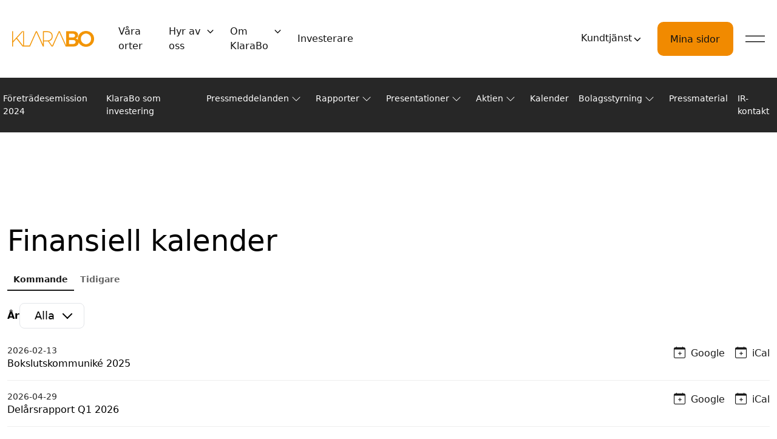

--- FILE ---
content_type: text/html; charset=utf-8
request_url: https://investor.klarabo.se/finansiell-kalender/
body_size: 18454
content:


<!doctype html>
<html lang="sv-SE" prefix="og: https://ogp.me/ns#">
  <head>
    <meta charset="utf-8">
    <meta name="viewport" content="width=device-width, initial-scale=1, maximum-scale=1">
    
<!-- Search Engine Optimization by Rank Math - https://rankmath.com/ -->
<title>Finansiell kalender | Investerare - KlaraBo</title>
<meta name="robots" content="follow, index, max-snippet:-1, max-video-preview:-1, max-image-preview:large">

<meta property="og:locale" content="sv_SE">
<meta property="og:type" content="article">
<meta property="og:title" content="Finansiell kalender | Investerare - KlaraBo">
<meta property="og:url" content="https://investor.klarabo.se/finansiell-kalender/">
<meta property="og:site_name" content="Klarabo">
<meta property="article:publisher" content="https://www.facebook.com/klarabosverige">
<meta property="og:updated_time" content="2023-08-29T01:23:04+02:00">
<meta property="article:published_time" content="2021-11-08T10:07:58+01:00">
<meta property="article:modified_time" content="2023-08-29T01:23:04+02:00">
<meta name="twitter:card" content="summary_large_image">
<meta name="twitter:title" content="Finansiell kalender | Investerare - KlaraBo">
<meta name="twitter:label1" content="Time to read">
<meta name="twitter:data1" content="Less than a minute">
<script type="application/ld+json" class="rank-math-schema">{"@context":"https://schema.org","@graph":[{"@type":["Person","Organization"],"@id":"https://klarabo.se/#person","name":"Hampus Ershagen","sameAs":["https://www.facebook.com/klarabosverige"],"logo":{"@type":"ImageObject","@id":"https://klarabo.se/#logo","url":"https://klarabo.se/wp-content/uploads/2021/02/cropped-KLARABO_WHITE-1.png","contentUrl":"https://klarabo.se/wp-content/uploads/2021/02/cropped-KLARABO_WHITE-1.png","caption":"Klarabo","inLanguage":"sv-SE","width":"219","height":"41"},"image":{"@type":"ImageObject","@id":"https://klarabo.se/#logo","url":"https://klarabo.se/wp-content/uploads/2021/02/cropped-KLARABO_WHITE-1.png","contentUrl":"https://klarabo.se/wp-content/uploads/2021/02/cropped-KLARABO_WHITE-1.png","caption":"Klarabo","inLanguage":"sv-SE","width":"219","height":"41"}},{"@type":"WebSite","@id":"https://klarabo.se/#website","url":"https://klarabo.se","name":"Klarabo","publisher":{"@id":"https://klarabo.se/#person"},"inLanguage":"sv-SE"},{"@type":"BreadcrumbList","@id":"#breadcrumb","itemListElement":[{"@type":"ListItem","position":"1","item":{"@id":"https://klarabo.se","name":"Hem"}},{"@type":"ListItem","position":"2","item":{"@id":"https://klarabo.se/ir-mall/","name":"IR Mall"}}]},{"@type":"WebPage","@id":"#webpage","url":"https://klarabo.se/ir-mall/","name":"IR Mall - Klarabo","datePublished":"2021-11-08T10:07:58+01:00","dateModified":"2023-08-29T01:23:04+02:00","isPartOf":{"@id":"https://klarabo.se/#website"},"inLanguage":"sv-SE","breadcrumb":{"@id":"#breadcrumb"}},{"@type":"Person","@id":"https://klarabo.se/author/maria/","name":"Maria Lind\u00e9n","url":"https://klarabo.se/author/maria/","image":{"@type":"ImageObject","@id":"https://secure.gravatar.com/avatar/b23756c599a0eafb290df47b5e7a5197?s=96&amp;d=mm&amp;r=g","url":"https://secure.gravatar.com/avatar/b23756c599a0eafb290df47b5e7a5197?s=96&amp;d=mm&amp;r=g","caption":"Maria Lind\u00e9n","inLanguage":"sv-SE"}},{"@type":"Article","headline":"IR Mall - Klarabo","datePublished":"2021-11-08T10:07:58+01:00","dateModified":"2023-08-29T01:23:04+02:00","author":{"@id":"https://klarabo.se/author/maria/","name":"Maria Lind\u00e9n"},"publisher":{"@id":"https://klarabo.se/#person"},"description":"KlaraBo uppf\u00f6r, \u00e4ger och f\u00f6rvaltar attraktiva bost\u00e4der med rimliga hyror runt om i Sverige.","name":"IR Mall - Klarabo","@id":"#richSnippet","isPartOf":{"@id":"#webpage"},"inLanguage":"sv-SE","mainEntityOfPage":{"@id":"#webpage"}}]}</script>
<!-- /Rank Math WordPress SEO plugin -->

<link rel="stylesheet" href="https://klarabo.se/wp-content/plugins/advanced-backgrounds/assets/awb/awb.min.css?ver=1.12.0"><style id='global-styles-inline-css'>
body{--wp--preset--color--black: #000000;--wp--preset--color--cyan-bluish-gray: #abb8c3;--wp--preset--color--white: #ffffff;--wp--preset--color--pale-pink: #f78da7;--wp--preset--color--vivid-red: #cf2e2e;--wp--preset--color--luminous-vivid-orange: #ff6900;--wp--preset--color--luminous-vivid-amber: #fcb900;--wp--preset--color--light-green-cyan: #7bdcb5;--wp--preset--color--vivid-green-cyan: #00d084;--wp--preset--color--pale-cyan-blue: #8ed1fc;--wp--preset--color--vivid-cyan-blue: #0693e3;--wp--preset--color--vivid-purple: #9b51e0;--wp--preset--color--primary: #F18A00;--wp--preset--color--off-white: #F9F8F5;--wp--preset--color--svart: #121212;--wp--preset--color--rosa: #FCE4E9;--wp--preset--color--bla: #C9E1EA;--wp--preset--color--gron: #BEDACA;--wp--preset--color--beige: #ECE2D6;--wp--preset--color--secondary: #2F4858;--wp--preset--color--dark: #485580;--wp--preset--gradient--vivid-cyan-blue-to-vivid-purple: linear-gradient(135deg,rgba(6,147,227,1) 0%,rgb(155,81,224) 100%);--wp--preset--gradient--light-green-cyan-to-vivid-green-cyan: linear-gradient(135deg,rgb(122,220,180) 0%,rgb(0,208,130) 100%);--wp--preset--gradient--luminous-vivid-amber-to-luminous-vivid-orange: linear-gradient(135deg,rgba(252,185,0,1) 0%,rgba(255,105,0,1) 100%);--wp--preset--gradient--luminous-vivid-orange-to-vivid-red: linear-gradient(135deg,rgba(255,105,0,1) 0%,rgb(207,46,46) 100%);--wp--preset--gradient--very-light-gray-to-cyan-bluish-gray: linear-gradient(135deg,rgb(238,238,238) 0%,rgb(169,184,195) 100%);--wp--preset--gradient--cool-to-warm-spectrum: linear-gradient(135deg,rgb(74,234,220) 0%,rgb(151,120,209) 20%,rgb(207,42,186) 40%,rgb(238,44,130) 60%,rgb(251,105,98) 80%,rgb(254,248,76) 100%);--wp--preset--gradient--blush-light-purple: linear-gradient(135deg,rgb(255,206,236) 0%,rgb(152,150,240) 100%);--wp--preset--gradient--blush-bordeaux: linear-gradient(135deg,rgb(254,205,165) 0%,rgb(254,45,45) 50%,rgb(107,0,62) 100%);--wp--preset--gradient--luminous-dusk: linear-gradient(135deg,rgb(255,203,112) 0%,rgb(199,81,192) 50%,rgb(65,88,208) 100%);--wp--preset--gradient--pale-ocean: linear-gradient(135deg,rgb(255,245,203) 0%,rgb(182,227,212) 50%,rgb(51,167,181) 100%);--wp--preset--gradient--electric-grass: linear-gradient(135deg,rgb(202,248,128) 0%,rgb(113,206,126) 100%);--wp--preset--gradient--midnight: linear-gradient(135deg,rgb(2,3,129) 0%,rgb(40,116,252) 100%);--wp--preset--font-size--small: 13px;--wp--preset--font-size--medium: 20px;--wp--preset--font-size--large: 36px;--wp--preset--font-size--x-large: 42px;--wp--preset--spacing--20: 0.44rem;--wp--preset--spacing--30: 0.67rem;--wp--preset--spacing--40: 1rem;--wp--preset--spacing--50: 1.5rem;--wp--preset--spacing--60: 2.25rem;--wp--preset--spacing--70: 3.38rem;--wp--preset--spacing--80: 5.06rem;--wp--preset--shadow--natural: 6px 6px 9px rgba(0, 0, 0, 0.2);--wp--preset--shadow--deep: 12px 12px 50px rgba(0, 0, 0, 0.4);--wp--preset--shadow--sharp: 6px 6px 0px rgba(0, 0, 0, 0.2);--wp--preset--shadow--outlined: 6px 6px 0px -3px rgba(255, 255, 255, 1), 6px 6px rgba(0, 0, 0, 1);--wp--preset--shadow--crisp: 6px 6px 0px rgba(0, 0, 0, 1);}body { margin: 0; }.wp-site-blocks > .alignleft { float: left; margin-right: 2em; }.wp-site-blocks > .alignright { float: right; margin-left: 2em; }.wp-site-blocks > .aligncenter { justify-content: center; margin-left: auto; margin-right: auto; }:where(.is-layout-flex){gap: 0.5em;}:where(.is-layout-grid){gap: 0.5em;}body .is-layout-flow > .alignleft{float: left;margin-inline-start: 0;margin-inline-end: 2em;}body .is-layout-flow > .alignright{float: right;margin-inline-start: 2em;margin-inline-end: 0;}body .is-layout-flow > .aligncenter{margin-left: auto !important;margin-right: auto !important;}body .is-layout-constrained > .alignleft{float: left;margin-inline-start: 0;margin-inline-end: 2em;}body .is-layout-constrained > .alignright{float: right;margin-inline-start: 2em;margin-inline-end: 0;}body .is-layout-constrained > .aligncenter{margin-left: auto !important;margin-right: auto !important;}body .is-layout-constrained > :where(:not(.alignleft):not(.alignright):not(.alignfull)){max-width: var(--wp--style--global--content-size);margin-left: auto !important;margin-right: auto !important;}body .is-layout-constrained > .alignwide{max-width: var(--wp--style--global--wide-size);}body .is-layout-flex{display: flex;}body .is-layout-flex{flex-wrap: wrap;align-items: center;}body .is-layout-flex > *{margin: 0;}body .is-layout-grid{display: grid;}body .is-layout-grid > *{margin: 0;}body{padding-top: 0px;padding-right: 0px;padding-bottom: 0px;padding-left: 0px;}a:where(:not(.wp-element-button)){text-decoration: underline;}.wp-element-button, .wp-block-button__link{background-color: #32373c;border-width: 0;color: #fff;font-family: inherit;font-size: inherit;line-height: inherit;padding: calc(0.667em + 2px) calc(1.333em + 2px);text-decoration: none;}.has-black-color{color: var(--wp--preset--color--black) !important;}.has-cyan-bluish-gray-color{color: var(--wp--preset--color--cyan-bluish-gray) !important;}.has-white-color{color: var(--wp--preset--color--white) !important;}.has-pale-pink-color{color: var(--wp--preset--color--pale-pink) !important;}.has-vivid-red-color{color: var(--wp--preset--color--vivid-red) !important;}.has-luminous-vivid-orange-color{color: var(--wp--preset--color--luminous-vivid-orange) !important;}.has-luminous-vivid-amber-color{color: var(--wp--preset--color--luminous-vivid-amber) !important;}.has-light-green-cyan-color{color: var(--wp--preset--color--light-green-cyan) !important;}.has-vivid-green-cyan-color{color: var(--wp--preset--color--vivid-green-cyan) !important;}.has-pale-cyan-blue-color{color: var(--wp--preset--color--pale-cyan-blue) !important;}.has-vivid-cyan-blue-color{color: var(--wp--preset--color--vivid-cyan-blue) !important;}.has-vivid-purple-color{color: var(--wp--preset--color--vivid-purple) !important;}.has-primary-color{color: var(--wp--preset--color--primary) !important;}.has-off-white-color{color: var(--wp--preset--color--off-white) !important;}.has-svart-color{color: var(--wp--preset--color--svart) !important;}.has-rosa-color{color: var(--wp--preset--color--rosa) !important;}.has-bla-color{color: var(--wp--preset--color--bla) !important;}.has-gron-color{color: var(--wp--preset--color--gron) !important;}.has-beige-color{color: var(--wp--preset--color--beige) !important;}.has-secondary-color{color: var(--wp--preset--color--secondary) !important;}.has-dark-color{color: var(--wp--preset--color--dark) !important;}.has-black-background-color{background-color: var(--wp--preset--color--black) !important;}.has-cyan-bluish-gray-background-color{background-color: var(--wp--preset--color--cyan-bluish-gray) !important;}.has-white-background-color{background-color: var(--wp--preset--color--white) !important;}.has-pale-pink-background-color{background-color: var(--wp--preset--color--pale-pink) !important;}.has-vivid-red-background-color{background-color: var(--wp--preset--color--vivid-red) !important;}.has-luminous-vivid-orange-background-color{background-color: var(--wp--preset--color--luminous-vivid-orange) !important;}.has-luminous-vivid-amber-background-color{background-color: var(--wp--preset--color--luminous-vivid-amber) !important;}.has-light-green-cyan-background-color{background-color: var(--wp--preset--color--light-green-cyan) !important;}.has-vivid-green-cyan-background-color{background-color: var(--wp--preset--color--vivid-green-cyan) !important;}.has-pale-cyan-blue-background-color{background-color: var(--wp--preset--color--pale-cyan-blue) !important;}.has-vivid-cyan-blue-background-color{background-color: var(--wp--preset--color--vivid-cyan-blue) !important;}.has-vivid-purple-background-color{background-color: var(--wp--preset--color--vivid-purple) !important;}.has-primary-background-color{background-color: var(--wp--preset--color--primary) !important;}.has-off-white-background-color{background-color: var(--wp--preset--color--off-white) !important;}.has-svart-background-color{background-color: var(--wp--preset--color--svart) !important;}.has-rosa-background-color{background-color: var(--wp--preset--color--rosa) !important;}.has-bla-background-color{background-color: var(--wp--preset--color--bla) !important;}.has-gron-background-color{background-color: var(--wp--preset--color--gron) !important;}.has-beige-background-color{background-color: var(--wp--preset--color--beige) !important;}.has-secondary-background-color{background-color: var(--wp--preset--color--secondary) !important;}.has-dark-background-color{background-color: var(--wp--preset--color--dark) !important;}.has-black-border-color{border-color: var(--wp--preset--color--black) !important;}.has-cyan-bluish-gray-border-color{border-color: var(--wp--preset--color--cyan-bluish-gray) !important;}.has-white-border-color{border-color: var(--wp--preset--color--white) !important;}.has-pale-pink-border-color{border-color: var(--wp--preset--color--pale-pink) !important;}.has-vivid-red-border-color{border-color: var(--wp--preset--color--vivid-red) !important;}.has-luminous-vivid-orange-border-color{border-color: var(--wp--preset--color--luminous-vivid-orange) !important;}.has-luminous-vivid-amber-border-color{border-color: var(--wp--preset--color--luminous-vivid-amber) !important;}.has-light-green-cyan-border-color{border-color: var(--wp--preset--color--light-green-cyan) !important;}.has-vivid-green-cyan-border-color{border-color: var(--wp--preset--color--vivid-green-cyan) !important;}.has-pale-cyan-blue-border-color{border-color: var(--wp--preset--color--pale-cyan-blue) !important;}.has-vivid-cyan-blue-border-color{border-color: var(--wp--preset--color--vivid-cyan-blue) !important;}.has-vivid-purple-border-color{border-color: var(--wp--preset--color--vivid-purple) !important;}.has-primary-border-color{border-color: var(--wp--preset--color--primary) !important;}.has-off-white-border-color{border-color: var(--wp--preset--color--off-white) !important;}.has-svart-border-color{border-color: var(--wp--preset--color--svart) !important;}.has-rosa-border-color{border-color: var(--wp--preset--color--rosa) !important;}.has-bla-border-color{border-color: var(--wp--preset--color--bla) !important;}.has-gron-border-color{border-color: var(--wp--preset--color--gron) !important;}.has-beige-border-color{border-color: var(--wp--preset--color--beige) !important;}.has-secondary-border-color{border-color: var(--wp--preset--color--secondary) !important;}.has-dark-border-color{border-color: var(--wp--preset--color--dark) !important;}.has-vivid-cyan-blue-to-vivid-purple-gradient-background{background: var(--wp--preset--gradient--vivid-cyan-blue-to-vivid-purple) !important;}.has-light-green-cyan-to-vivid-green-cyan-gradient-background{background: var(--wp--preset--gradient--light-green-cyan-to-vivid-green-cyan) !important;}.has-luminous-vivid-amber-to-luminous-vivid-orange-gradient-background{background: var(--wp--preset--gradient--luminous-vivid-amber-to-luminous-vivid-orange) !important;}.has-luminous-vivid-orange-to-vivid-red-gradient-background{background: var(--wp--preset--gradient--luminous-vivid-orange-to-vivid-red) !important;}.has-very-light-gray-to-cyan-bluish-gray-gradient-background{background: var(--wp--preset--gradient--very-light-gray-to-cyan-bluish-gray) !important;}.has-cool-to-warm-spectrum-gradient-background{background: var(--wp--preset--gradient--cool-to-warm-spectrum) !important;}.has-blush-light-purple-gradient-background{background: var(--wp--preset--gradient--blush-light-purple) !important;}.has-blush-bordeaux-gradient-background{background: var(--wp--preset--gradient--blush-bordeaux) !important;}.has-luminous-dusk-gradient-background{background: var(--wp--preset--gradient--luminous-dusk) !important;}.has-pale-ocean-gradient-background{background: var(--wp--preset--gradient--pale-ocean) !important;}.has-electric-grass-gradient-background{background: var(--wp--preset--gradient--electric-grass) !important;}.has-midnight-gradient-background{background: var(--wp--preset--gradient--midnight) !important;}.has-small-font-size{font-size: var(--wp--preset--font-size--small) !important;}.has-medium-font-size{font-size: var(--wp--preset--font-size--medium) !important;}.has-large-font-size{font-size: var(--wp--preset--font-size--large) !important;}.has-x-large-font-size{font-size: var(--wp--preset--font-size--x-large) !important;}
.wp-block-navigation a:where(:not(.wp-element-button)){color: inherit;}
:where(.wp-block-post-template.is-layout-flex){gap: 1.25em;}:where(.wp-block-post-template.is-layout-grid){gap: 1.25em;}
:where(.wp-block-columns.is-layout-flex){gap: 2em;}:where(.wp-block-columns.is-layout-grid){gap: 2em;}
.wp-block-pullquote{font-size: 1.5em;line-height: 1.6;}
</style>
<link rel="stylesheet" href="https://klarabo.se/wp-content/plugins/maps-marker-pro/css/mapsmarkerpro.css?ver=4.27"><link rel="stylesheet" href="https://klarabo.se/wp-content/plugins/wp-pagenavi/pagenavi-css.css?ver=2.70"><link rel="stylesheet" href="https://klarabo.se/wp-content/plugins/search-filter-pro/public/assets/css/search-filter.min.css?ver=2.5.13"><link rel="stylesheet" href="https://klarabo.se/wp-content/themes/layout/style.css?ver=1.1.7"><link rel="stylesheet" href="https://klarabo.se/wp-content/uploads/generateblocks/style-4401.css?ver=1749630943"><link rel="stylesheet" href="https://klarabo.se/wp-content/themes/layout/public/css/app.c567cb.css"><link rel="stylesheet" href="https://klarabo.se/wp-content/themes/klarabo/style.css?ver=6.3.1"><link rel="stylesheet" href="https://klarabo.se/wp-content/plugins/animations-for-blocks/build/aos.css?ver=099f7e4a0b53775748ea"><link rel="icon" href="https://klarabo.se/wp-content/uploads/2021/02/cropped-KLARABO_ICON-32x32.png" sizes="32x32">
<link rel="icon" href="https://klarabo.se/wp-content/uploads/2021/02/cropped-KLARABO_ICON-192x192.png" sizes="192x192">
<link rel="apple-touch-icon" href="https://klarabo.se/wp-content/uploads/2021/02/cropped-KLARABO_ICON-180x180.png">
<meta name="msapplication-TileImage" content="/wp-content/uploads/2021/02/cropped-KLARABO_ICON-270x270.png">
		<style id="wp-custom-css">
			.line-height-3 .text-xl {
	line-height: 1.8!important;
	font-size: 17px;
}

li[id*="visby-grabo"] {
	display: none;
}
.autocomplete-result-list {
	  z-index: 15 !important;
}		</style>
		      <link rel="stylesheet" href="https://cdn.jsdelivr.net/npm/keen-slider@6.8.5/keen-slider.min.css">

      <script>
        // Define dataLayer and the gtag function.
        window.dataLayer = window.dataLayer || [];
        function gtag(){dataLayer.push(arguments);}

        // Set default consent to 'denied' as a placeholder
        // Determine actual values based on your own requirements
        gtag('consent', 'default', {
          'ad_storage': 'denied',
          'ad_user_data': 'denied',
          'ad_personalization': 'denied',
          'analytics_storage': 'denied'
        });
      </script>


	  <!-- Google Tag Manager -->
<script data-category="analytics" data-service="Google Analytics">

  (function(w,d,s,l,i){
    w[l]=w[l]||[];w[l].push({'gtm.start':
new Date().getTime(),event:'gtm.js'});var f=d.getElementsByTagName(s)[0],
j=d.createElement(s),dl=l!='dataLayer'?'&l='+l:'';j.async=true;j.src=
'https://www.googletagmanager.com/gtm.js?id='+i+dl;f.parentNode.insertBefore(j,f);
})(window,document,'script','dataLayer','GTM-W2FFJLS');</script>
<!-- End Google Tag Manager -->

  <script src="/sb/alpine-js.js.v8830bc42e68b2e498143888f58e356e89fa47846?v=639041562919197341" defer></script>
<link rel="stylesheet" href="/assets/lib/bootstrap/v5/css/bootstrap-grid.min.css?v=639041562919197341">
<link rel="stylesheet" href="/css/beq-blockgrid.css?v=639041562919197341">
<link rel="stylesheet" href="/css/KlaraBo/KlaraBo.css?v=639041562919197341">
<link rel="stylesheet" href="/assets/lib/bootstrap-icons/v1/font/bootstrap-icons.min.css?v=639041562919197341">
<link rel="stylesheet" href="/assets/lib/bootstrap-icons/v1/font/bootstrap-icons.min.css?v=639041562919197341">
<style>
.generated-bg-Black {background-color: #121212;}
.generated-bg-white {background-color: #ffffff;}
.generated-bg-light-pink {background-color: #ece2d6;}
.generated-color-black {color: #121212;}
.generated-color-white {color: #ffffff;}
.generated-color-orange {color: #f18a00;}
</style>
<style>
@media screen and (min-width: 992px) {
    .ir-nav .nav-item > .nav-icon {
        display: none;
    }
}

.latest-report-container
{
    min-height: 400px !important;
}

.gb-container.gb-container-9e86ebc2
{
    display: none;
}

#ir-menu-section
{
    z-index: 10;
}

.mfn-loader-list-container .mfn-tag
{
    color: #000;
    margin: 3px 6px 3px 0;
    padding: 3px 6px;
    font-weight: 600;
    letter-spacing: normal;
}</style>
</head>
  <body class="page page-id-4401 wp-custom-logo wp-embed-responsive ir-mall">
	  <!-- Google Tag Manager (noscript) -->
<noscript><iframe src="https://www.googletagmanager.com/ns.html?id=GTM-W2FFJLS" height="0" width="0" style="display:none;visibility:hidden"></iframe></noscript>
<!-- End Google Tag Manager (noscript) -->
        
    <div id="app">
      <a class="sr-only focus:not-sr-only" href="#main">
  Hoppa till innehåll
</a>

<header class="Header__HeaderWrapper text-black">
    <div class="Header__HeaderInner mobile-nav ">
        <a href="https://klarabo.se/" class="layout-logo">
                            <img width="140" height="42" src="https://klarabo.se/wp-content/uploads/2021/02/klarabo_log-e1631439658436.png" alt="Klarabo - mörk logotyp">
                    </a>

                <div class="Header__HeaderInnerLeft hidden sm:hidden lg:flex">
            <ul class="lg:flex lg:items-center navigation">
            <li class="mr-6 ">
        
                <a href="https://klarabo.se/vara-orter/" class="menu-item link ">
            
            Våra orter
        </a>
        
            </li>
            <li class="dropdown mr-6   ">
        
                <a href="https://klarabo.se/lediga-lagenheter/" class="menu-item link ">
            
            Hyr av oss
            <svg xmlns="http://www.w3.org/2000/svg" width="24" height="24" viewbox="0 0 24 24" fill="none" stroke="currentColor" stroke-width="2" stroke-linecap="round" stroke-linejoin="round" class="feather feather-chevron-down hidden lg:block">
                <polyline points="6 9 12 15 18 9"></polyline>
            </svg>
        </a>
        
                <div class="pre-dropdown-menu">
            <div class="after-dropdown-menu">
                <ul class="af-dropdown-menu" role="menu">
                                        <li class="menu-item-child ">
                        <a href="https://klarabo.se/lediga-lagenheter/" class="flex items-center text-sm text-left mb-2 font-medium  ">
                            
                            Lediga lägenheter
                        </a>
                                            </li>
                                        <li class="menu-item-child ">
                        <a href="https://klarabo.se/lediga-lokaler/" class="flex items-center text-sm text-left mb-2 font-medium  ">
                            
                            Lediga lokaler
                        </a>
                                            </li>
                                        <li class="menu-item-child ">
                        <a href="https://klarabo.se/nyproduktion/" class="flex items-center text-sm text-left mb-2 font-medium  ">
                            
                            Nyproduktion
                        </a>
                                            </li>
                                        <li class="menu-item-child ">
                        <a href="https://minasidor.klarabo.se/ledigt/bilplats" class="flex items-center text-sm text-left mb-2 font-medium  ">
                            
                            Lediga p-platser
                        </a>
                                            </li>
                                        <li class="menu-item-child ">
                        <a href="https://klarabo.se/sa-soker-du-bostad/" class="flex items-center text-sm text-left mb-2 font-medium  ">
                            
                            Så söker du bostad
                        </a>
                                            </li>
                                    </ul>
            </div>
        </div>
            </li>
            <li class="dropdown mr-6   ">
        
                <a href="https://klarabo.se/om-klarabo/" class="menu-item link ">
            
            Om KlaraBo
            <svg xmlns="http://www.w3.org/2000/svg" width="24" height="24" viewbox="0 0 24 24" fill="none" stroke="currentColor" stroke-width="2" stroke-linecap="round" stroke-linejoin="round" class="feather feather-chevron-down hidden lg:block">
                <polyline points="6 9 12 15 18 9"></polyline>
            </svg>
        </a>
        
                <div class="pre-dropdown-menu">
            <div class="after-dropdown-menu">
                <ul class="af-dropdown-menu" role="menu">
                                        <li class="menu-item-child ">
                        <a href="https://klarabo.se/hallbarhet/" class="flex items-center text-sm text-left mb-2 font-medium  ">
                            
                            Hållbarhet
                        </a>
                                            </li>
                                        <li class="menu-item-child ">
                        <a href="https://klarabo.se/ledning/" class="flex items-center text-sm text-left mb-2 font-medium  ">
                            
                            Ledning
                        </a>
                                            </li>
                                        <li class="menu-item-child ">
                        <a href="https://klarabo.se/jobba-hos-oss/" class="flex items-center text-sm text-left mb-2 font-medium  ">
                            
                            Jobba hos oss
                        </a>
                                            </li>
                                        <li class="menu-item-child ">
                        <a href="https://klarabo.se/leverantorer/" class="flex items-center text-sm text-left mb-2 font-medium  ">
                            
                            För våra leverantörer
                        </a>
                                            </li>
                                        <li class="menu-item-child ">
                        <a href="https://klarabo.se/visselblasning/" class="flex items-center text-sm text-left mb-2 font-medium  ">
                            
                            Visselblåsning
                        </a>
                                            </li>
                                        <li class="menu-item-child ">
                        <a href="https://investor.klarabo.se/pressmeddelanden/" class="flex items-center text-sm text-left mb-2 font-medium  ">
                            
                            Nyheter och press
                        </a>
                                            </li>
                                    </ul>
            </div>
        </div>
            </li>
            <li class="mr-6 ">
        
                <a href="http://investor.klarabo.se/" class="menu-item link ">
            
            Investerare
        </a>
        
            </li>
    </ul>
        </div>
        
        <div class="Header__HeaderInnerRight">
            <ul class="lg:flex lg:items-center navigation secondary-navigation">
            <li class="dropdown   ">
        
                <a href="https://klarabo.se/kundtjanst/" class="menu-item link ">
            

            Kundtjänst
            <svg xmlns="http://www.w3.org/2000/svg" width="24" height="24" viewbox="0 0 24 24" fill="none" stroke="currentColor" stroke-width="2" stroke-linecap="round" stroke-linejoin="round" class="feather feather-chevron-down hidden lg:block">
                <polyline points="6 9 12 15 18 9"></polyline>
            </svg>
        </a>
        
                <div class="pre-dropdown-menu">
            <div class="after-dropdown-menu">
                <ul class="af-dropdown-menu" aria-labelledby="headlessui-menu-button-1" id="headlessui-menu-items-117" role="menu">
                                        <li class="menu-item-child  ">
                        <a href="https://klarabo.se/fragor-och-svar/" class="flex items-center text-sm text-left mb-2 font-medium ">
                            
                            Frågor och svar
                        </a>
                                            </li>
                                        <li class="menu-item-child  ">
                        <a href="https://klarabo.se/sa-soker-du-bostad/" class="flex items-center text-sm text-left mb-2 font-medium ">
                            
                            Så söker du bostad
                        </a>
                                            </li>
                                    </ul>
            </div>
        </div>
            </li>
            <li class="">
        
                <a href="https://minasidor.klarabo.se/mina-sidor/logga-in" class="menu-item link btn btn--primary">
            
            Mina sidor
        </a>
        
            </li>
        </ul>
        </div>

        <div class="Header__MobileNavigation" id="menu">
    <ul>
                <li class="  ">
            <a href="https://klarabo.se/vara-orter/" class="menu-item link">
                
                Våra orter
            </a>

                    </li>
                <li class="  menu-item-home ">
            <a href="https://klarabo.se/" class="menu-item link">
                
                Startsida
            </a>

                    </li>
                <li class="children  ">
            <a href="https://klarabo.se/lediga-lagenheter/" class="menu-item link">
                
                Lediga lägenheter
            </a>

                        <ul>
                                <li class="menu-item-child  ">
                    <a href="https://klarabo.se/lediga-lagenheter/" class="flex items-center text-sm text-left mb-2 font-medium ">
                        
                        Lediga lägenheter
                    </a>
                                    </li>
                                <li class="menu-item-child  ">
                    <a href="https://klarabo.se/lediga-lokaler/" class="flex items-center text-sm text-left mb-2 font-medium ">
                        
                        Lediga lokaler
                    </a>
                                    </li>
                                <li class="menu-item-child  ">
                    <a href="https://klarabo.se/nyproduktion/" class="flex items-center text-sm text-left mb-2 font-medium ">
                        
                        Nyproduktion
                    </a>
                                    </li>
                                <li class="menu-item-child  ">
                    <a href="https://klarabo.se/lediga-lokaler/" class="flex items-center text-sm text-left mb-2 font-medium ">
                        
                        Lediga lokaler
                    </a>
                                    </li>
                                <li class="menu-item-child  ">
                    <a href="https://klarabo.se/sa-soker-du-bostad/" class="flex items-center text-sm text-left mb-2 font-medium ">
                        
                        Så söker du bostad
                    </a>
                                    </li>
                            </ul>
                    </li>
                <li class="children  ">
            <a href="https://klarabo.se/om-klarabo/" class="menu-item link">
                
                Om Klarabo
            </a>

                        <ul>
                                <li class="menu-item-child  ">
                    <a href="https://klarabo.se/hallbarhet/" class="flex items-center text-sm text-left mb-2 font-medium ">
                        
                        Hållbarhet
                    </a>
                                    </li>
                                <li class="menu-item-child  ">
                    <a href="https://klarabo.se/ledning/" class="flex items-center text-sm text-left mb-2 font-medium ">
                        
                        Ledning
                    </a>
                                    </li>
                                <li class="menu-item-child  ">
                    <a href="https://klarabo.se/jobba-hos-oss/" class="flex items-center text-sm text-left mb-2 font-medium ">
                        
                        Jobba hos oss
                    </a>
                                    </li>
                                <li class="menu-item-child  ">
                    <a href="https://klarabo.se/leverantorer/" class="flex items-center text-sm text-left mb-2 font-medium ">
                        
                        För våra leverantörer
                    </a>
                                    </li>
                                <li class="menu-item-child  ">
                    <a href="https://klarabo.se/visselblasning/" class="flex items-center text-sm text-left mb-2 font-medium ">
                        
                        Visselblåsning
                    </a>
                                    </li>
                                <li class="menu-item-child  ">
                    <a href="https://investor.klarabo.se/pressmeddelanden/" class="flex items-center text-sm text-left mb-2 font-medium ">
                        
                        Nyheter och press
                    </a>
                                    </li>
                            </ul>
                    </li>
                <li class="  ">
            <a href="https://investor.klarabo.se/" class="menu-item link">
                
                Investerare
            </a>

                    </li>
                <li class="children  ">
            <a href="https://klarabo.se/kundtjanst/" class="menu-item link">
                
                Kundtjänst
            </a>

                        <ul>
                                <li class="menu-item-child  ">
                    <a href="https://klarabo.se/fragor-och-svar/" class="flex items-center text-sm text-left mb-2 font-medium ">
                        
                        Frågor och svar
                    </a>
                                    </li>
                                <li class="menu-item-child  ">
                    <a href="https://klarabo.se/sa-soker-du-bostad/" class="flex items-center text-sm text-left mb-2 font-medium ">
                        
                        Så söker du bostad
                    </a>
                                    </li>
                            </ul>
                    </li>
                <li class=" btn btn--primary ">
            <a href="https://minasidor.klarabo.se/mina-sidor/logga-in" class="menu-item link">
                
                Mina sidor
            </a>

                    </li>
            </ul>
</div>


<a href="#menu" class="-my-1 items-center justify-center mobile-navigation-icon" style="margin-left: 20px;">
    <span class="sr-only">Open navigation</span>

    <svg width="34px" height="48px" viewbox="0 0 48 48" version="1.1" xmlns="http://www.w3.org/2000/svg">
        <g>
            <line x1="0" y1="17" x2="48" y2="17" stroke-width="2"></line>
            <line x1="0" y1="31" x2="48" y2="31" stroke-width="2"></line>
        </g>

        <g>
            <line x1="0" y1="24" x2="48" y2="24" stroke-width="2"></line>
            <line x1="0" y1="24" x2="48" y2="24" stroke-width="2"></line>
        </g>
    </svg>
</a>
    </div>
</header>

  <main id="main" class="main">
           <div class="gb-container gb-container-9e86ebc2"><div class="gb-inside-container">
<div class="gb-grid-wrapper gb-grid-wrapper-4fa964b1">
<div class="gb-grid-column gb-grid-column-862dc750"><div class="gb-container gb-container-862dc750"><div class="gb-inside-container">

<h2 class="gb-headline gb-headline-c7c3529d gb-headline-text text-4xl lg:!text-6xl">Investerare</h2>



<p class="gb-headline gb-headline-c02886ae gb-headline-text text-xl">Finansiell kalender</p>

</div></div></div>
</div>
</div></div>

<div class="gb-container gb-container-50f64b13"><div class="gb-inside-container">

<!-- Latest compiled JavaScript -->

<style>
.menu-item {
color: white;
}
#bequoted a:before {
    display: none!important;
}

body .ir-contactItem.boardmember .imageColumn img {
    max-width: 75%;
    height: auto;
    border-radius: 15px;
}

#video-section {
padding: 150px 0;
}

#video-section .row {
align-items: center;
    justify-content: center;
    margin: 0;
}
.container {
  margin-right: auto;
  margin-left: auto;
  padding-left: 15px;
  padding-right: 15px;
}
@media (min-width: 768px) {
  .container {
    width: 750px;
  }
}
@media (min-width: 992px) {
  .container {
    width: 970px;
  }
}
@media (min-width: 1200px) {
  .container {
    width: 1170px;
  }
}
.container-fluid {
  margin-right: auto;
  margin-left: auto;
  padding-left: 15px;
  padding-right: 15px;
}
.row {
  margin-left: -15px;
  margin-right: -15px;
}
.col-xs-1, .col-sm-1, .col-md-1, .col-lg-1, .col-xs-2, .col-sm-2, .col-md-2, .col-lg-2, .col-xs-3, .col-sm-3, .col-md-3, .col-lg-3, .col-xs-4, .col-sm-4, .col-md-4, .col-lg-4, .col-xs-5, .col-sm-5, .col-md-5, .col-lg-5, .col-xs-6, .col-sm-6, .col-md-6, .col-lg-6, .col-xs-7, .col-sm-7, .col-md-7, .col-lg-7, .col-xs-8, .col-sm-8, .col-md-8, .col-lg-8, .col-xs-9, .col-sm-9, .col-md-9, .col-lg-9, .col-xs-10, .col-sm-10, .col-md-10, .col-lg-10, .col-xs-11, .col-sm-11, .col-md-11, .col-lg-11, .col-xs-12, .col-sm-12, .col-md-12, .col-lg-12 {
  position: relative;
  min-height: 1px;
  padding-left: 15px;
  padding-right: 15px;
}
.col-xs-1, .col-xs-2, .col-xs-3, .col-xs-4, .col-xs-5, .col-xs-6, .col-xs-7, .col-xs-8, .col-xs-9, .col-xs-10, .col-xs-11, .col-xs-12 {
  float: left;
}
.col-xs-12 { width: 100%; }
.col-xs-11 { width: 91.66666667%; }
.col-xs-10 { width: 83.33333333%; }
.col-xs-9 { width: 75%; }
.col-xs-8 { width: 66.66666667%; }
.col-xs-7 { width: 58.33333333%; }
.col-xs-6 { width: 50%; }
.col-xs-5 { width: 41.66666667%; }
.col-xs-4 { width: 33.33333333%; }
.col-xs-3 { width: 25%; }
.col-xs-2 { width: 16.66666667%; }
.col-xs-1 { width: 8.33333333%; }

.col-xs-pull-12 { right: 100%; }
.col-xs-pull-11 { right: 91.66666667%; }
.col-xs-pull-10 { right: 83.33333333%; }
.col-xs-pull-9 { right: 75%; }
.col-xs-pull-8 { right: 66.66666667%; }
.col-xs-pull-7 { right: 58.33333333%; }
.col-xs-pull-6 { right: 50%; }
.col-xs-pull-5 { right: 41.66666667%; }
.col-xs-pull-4 { right: 33.33333333%; }
.col-xs-pull-3 { right: 25%; }
.col-xs-pull-2 { right: 16.66666667%; }
.col-xs-pull-1 { right: 8.33333333%; }
.col-xs-pull-0 { right: auto; }

.col-xs-push-12 { left: 100%; }
.col-xs-push-11 { left: 91.66666667%; }
.col-xs-push-10 { left: 83.33333333%; }
.col-xs-push-9 { left: 75%; }
.col-xs-push-8 { left: 66.66666667%; }
.col-xs-push-7 { left: 58.33333333%; }
.col-xs-push-6 { left: 50%; }
.col-xs-push-5 { left: 41.66666667%; }
.col-xs-push-4 { left: 33.33333333%; }
.col-xs-push-3 { left: 25%; }
.col-xs-push-2 { left: 16.66666667%; }
.col-xs-push-1 { left: 8.33333333%; }
.col-xs-push-0 { left: auto; }

.col-xs-offset-12 { margin-left: 100%; }
.col-xs-offset-11 { margin-left: 91.66666667%; }
.col-xs-offset-10 { margin-left: 83.33333333%; }
.col-xs-offset-9 { margin-left: 75%; }
.col-xs-offset-8 { margin-left: 66.66666667%; }
.col-xs-offset-7 { margin-left: 58.33333333%; }
.col-xs-offset-6 { margin-left: 50%; }
.col-xs-offset-5 { margin-left: 41.66666667%; }
.col-xs-offset-4 { margin-left: 33.33333333%; }
.col-xs-offset-3 { margin-left: 25%; }
.col-xs-offset-2 { margin-left: 16.66666667%; }
.col-xs-offset-1 { margin-left: 8.33333333%; }
.col-xs-offset-0 { margin-left: 0%; }

@media (min-width: 768px) {
  .col-sm-1, .col-sm-2, .col-sm-3, .col-sm-4, .col-sm-5, .col-sm-6, .col-sm-7, .col-sm-8, .col-sm-9, .col-sm-10, .col-sm-11, .col-sm-12 {
    float: left;
  }
  .col-sm-12 { width: 100%; }
  .col-sm-11 { width: 91.66666667%; }
  .col-sm-10 { width: 83.33333333%; }
  .col-sm-9 { width: 75%; }
  .col-sm-8 { width: 66.66666667%; }
  .col-sm-7 { width: 58.33333333%; }
  .col-sm-6 { width: 50%; }
  .col-sm-5 { width: 41.66666667%; }
  .col-sm-4 { width: 33.33333333%; }
  .col-sm-3 { width: 25%; }
  .col-sm-2 { width: 16.66666667%; }
  .col-sm-1 { width: 8.33333333%; }

  .col-sm-pull-12 { right: 100%; }
  .col-sm-pull-11 { right: 91.66666667%; }
  .col-sm-pull-10 { right: 83.33333333%; }
  .col-sm-pull-9 { right: 75%; }
  .col-sm-pull-8 { right: 66.66666667%; }
  .col-sm-pull-7 { right: 58.33333333%; }
  .col-sm-pull-6 { right: 50%; }
  .col-sm-pull-5 { right: 41.66666667%; }
  .col-sm-pull-4 { right: 33.33333333%; }
  .col-sm-pull-3 { right: 25%; }
  .col-sm-pull-2 { right: 16.66666667%; }
  .col-sm-pull-1 { right: 8.33333333%; }
  .col-sm-pull-0 { right: auto; }

  .col-sm-push-12 { left: 100%; }
  .col-sm-push-11 { left: 91.66666667%; }
  .col-sm-push-10 { left: 83.33333333%; }
  .col-sm-push-9 { left: 75%; }
  .col-sm-push-8 { left: 66.66666667%; }
  .col-sm-push-7 { left: 58.33333333%; }
  .col-sm-push-6 { left: 50%; }
  .col-sm-push-5 { left: 41.66666667%; }
  .col-sm-push-4 { left: 33.33333333%; }
  .col-sm-push-3 { left: 25%; }
  .col-sm-push-2 { left: 16.66666667%; }
  .col-sm-push-1 { left: 8.33333333%; }
  .col-sm-push-0 { left: auto; }

  .col-sm-offset-12 { margin-left: 100%; }
  .col-sm-offset-11 { margin-left: 91.66666667%; }
  .col-sm-offset-10 { margin-left: 83.33333333%; }
  .col-sm-offset-9 { margin-left: 75%; }
  .col-sm-offset-8 { margin-left: 66.66666667%; }
  .col-sm-offset-7 { margin-left: 58.33333333%; }
  .col-sm-offset-6 { margin-left: 50%; }
  .col-sm-offset-5 { margin-left: 41.66666667%; }
  .col-sm-offset-4 { margin-left: 33.33333333%; }
  .col-sm-offset-3 { margin-left: 25%; }
  .col-sm-offset-2 { margin-left: 16.66666667%; }
  .col-sm-offset-1 { margin-left: 8.33333333%; }
  .col-sm-offset-0 { margin-left: 0%; }

}

@media (min-width: 992px) {
 
  .col-md-1, .col-md-2, .col-md-3, .col-md-4, .col-md-5, .col-md-6, .col-md-7, .col-md-8, .col-md-9, .col-md-10, .col-md-11, .col-md-12 {
    float: left;
  }
 
  .col-md-12 { width: 100%; }
  .col-md-11 { width: 91.66666667%; }
  .col-md-10 { width: 83.33333333%; }
  .col-md-9 { width: 75%; }
  .col-md-8 { width: 66.66666667%; }
  .col-md-7 { width: 58.33333333%; }
  .col-md-6 { width: 50%; }
  .col-md-5 { width: 41.66666667%; }
  .col-md-4 { width: 33.33333333%; }
  .col-md-3 { width: 25%; }
  .col-md-2 { width: 16.66666667%; }
  .col-md-1 { width: 8.33333333%; }

  .col-md-pull-12 { right: 100%; }
  .col-md-pull-11 { right: 91.66666667%; }
  .col-md-pull-10 { right: 83.33333333%; }
  .col-md-pull-9 { right: 75%; }
  .col-md-pull-8 { right: 66.66666667%; }
  .col-md-pull-7 { right: 58.33333333%; }
  .col-md-pull-6 { right: 50%; }
  .col-md-pull-5 { right: 41.66666667%; }
  .col-md-pull-4 { right: 33.33333333%; }
  .col-md-pull-3 { right: 25%; }
  .col-md-pull-2 { right: 16.66666667%; }
  .col-md-pull-1 { right: 8.33333333%; }
  .col-md-pull-0 { right: auto; }

  .col-md-push-12 { left: 100%; }
  .col-md-push-11 { left: 91.66666667%; }
  .col-md-push-10 { left: 83.33333333%; }
  .col-md-push-9 { left: 75%; }
  .col-md-push-8 { left: 66.66666667%; }
  .col-md-push-7 { left: 58.33333333%; }
  .col-md-push-6 { left: 50%; }
  .col-md-push-5 { left: 41.66666667%; }
  .col-md-push-4 { left: 33.33333333%; }
  .col-md-push-3 { left: 25%; }
  .col-md-push-2 { left: 16.66666667%; }
  .col-md-push-1 { left: 8.33333333%; }
  .col-md-push-0 { left: auto; }

  .col-md-offset-12 { margin-left: 100%; }
  .col-md-offset-11 { margin-left: 91.66666667%; }
  .col-md-offset-10 { margin-left: 83.33333333%; }
  .col-md-offset-9 { margin-left: 75%; }
  .col-md-offset-8 { margin-left: 66.66666667%; }
  .col-md-offset-7 { margin-left: 58.33333333%; }
  .col-md-offset-6 { margin-left: 50%; }
  .col-md-offset-5 { margin-left: 41.66666667%; }
  .col-md-offset-4 { margin-left: 33.33333333%; }
  .col-md-offset-3 { margin-left: 25%; }
  .col-md-offset-2 { margin-left: 16.66666667%; }
  .col-md-offset-1 { margin-left: 8.33333333%; }
  .col-md-offset-0 { margin-left: 0%; }

}

@media (min-width: 1200px) {
  .col-lg-1, .col-lg-2, .col-lg-3, .col-lg-4, .col-lg-5, .col-lg-6, .col-lg-7, .col-lg-8, .col-lg-9, .col-lg-10, .col-lg-11, .col-lg-12 {
    float: left;
  }
  .col-lg-12 { width: 100%; }
  .col-lg-11 { width: 91.66666667%; }
  .col-lg-10 { width: 83.33333333%; }
  .col-lg-9 { width: 75%; }
  .col-lg-8 { width: 66.66666667%; }
  .col-lg-7 { width: 58.33333333%; }
  .col-lg-6 { width: 50%; }
  .col-lg-5 { width: 41.66666667%; }
  .col-lg-4 { width: 33.33333333%; }
  .col-lg-3 { width: 25%; }
  .col-lg-2 { width: 16.66666667%; }
  .col-lg-1 { width: 8.33333333%; }

  .col-lg-pull-12 { right: 100%; }
  .col-lg-pull-11 { right: 91.66666667%; }
  .col-lg-pull-10 { right: 83.33333333%; }
  .col-lg-pull-9 { right: 75%; }
  .col-lg-pull-8 { right: 66.66666667%; }
  .col-lg-pull-7 { right: 58.33333333%; }
  .col-lg-pull-6 { right: 50%; }
  .col-lg-pull-5 { right: 41.66666667%; }
  .col-lg-pull-4 { right: 33.33333333%; }
  .col-lg-pull-3 { right: 25%; }
  .col-lg-pull-2 { right: 16.66666667%; }
  .col-lg-pull-1 { right: 8.33333333%; }
  .col-lg-pull-0 { right: auto; }

  .col-lg-push-12 { left: 100%; }
  .col-lg-push-11 { left: 91.66666667%; }
  .col-lg-push-10 { left: 83.33333333%; }
  .col-lg-push-9 { left: 75%; }
  .col-lg-push-8 { left: 66.66666667%; }
  .col-lg-push-7 { left: 58.33333333%; }
  .col-lg-push-6 { left: 50%; }
  .col-lg-push-5 { left: 41.66666667%; }
  .col-lg-push-4 { left: 33.33333333%; }
  .col-lg-push-3 { left: 25%; }
  .col-lg-push-2 { left: 16.66666667%; }
  .col-lg-push-1 { left: 8.33333333%; }
  .col-lg-push-0 { left: auto; }

  .col-lg-offset-12 { margin-left: 100%; }
  .col-lg-offset-11 { margin-left: 91.66666667%; }
  .col-lg-offset-10 { margin-left: 83.33333333%; }
  .col-lg-offset-9 { margin-left: 75%; }
  .col-lg-offset-8 { margin-left: 66.66666667%; }
  .col-lg-offset-7 { margin-left: 58.33333333%; }
  .col-lg-offset-6 { margin-left: 50%; }
  .col-lg-offset-5 { margin-left: 41.66666667%; }
  .col-lg-offset-4 { margin-left: 33.33333333%; }
  .col-lg-offset-3 { margin-left: 25%; }
  .col-lg-offset-2 { margin-left: 16.66666667%; }
  .col-lg-offset-1 { margin-left: 8.33333333%; }
  .col-lg-offset-0 { margin-left: 0%; }

}


.clearfix:before,
.clearfix:after,
.container:before,
.container:after,
.container-fluid:before,
.container-fluid:after,
.row:before,
.row:after {
  content: " ";
  display: table;
}
.clearfix:after,
.container:after,
.container-fluid:after,
.row:after {
  clear: both;
}
.center-block {
  display: block;
  margin-left: auto;
  margin-right: auto;
}
.pull-right {
  float: right !important;
}
.pull-left {
  float: left !important;
}
.hide {
  display: none !important;
}
.show {
  display: block !important;
}

</style>




    <section id="ir-menu-section" style="" class="grid-section p-0 m-0">
        <div class="container-xl">
            <div class="row">
                <div class="col-md-12 px-0">
                    <div class="ir-menu" x-data="{ mobileMenuOpen: false }" x-bind:class="mobileMenuOpen ? 'open' : ''">
    <div class="ir-menu-header">
            <a class="ir-menu-home-link" href="https://investor.klarabo.se/">Investerare</a>
        <span class="ir-menu-header-title">IR-menu</span>
        <button class="nav-action-button nav-button-open-mobile d-lg-none" x-init="$watch('mobileMenuOpen', value => value ? $el.focus() : $el.blur())"
                x-on:click="mobileMenuOpen = ! mobileMenuOpen" x-bind:aria-expanded="mobileMenuOpen" aria-controls="mobile-overlay-nav">
            <svg x-show="!mobileMenuOpen" xmlns="http://www.w3.org/2000/svg" width="24" height="24" fill="currentColor" class="bi bi-list" viewBox="0 0 16 16">
                <path fill-rule="evenodd" d="M2.5 12a.5.5 0 0 1 .5-.5h10a.5.5 0 0 1 0 1H3a.5.5 0 0 1-.5-.5m0-4a.5.5 0 0 1 .5-.5h10a.5.5 0 0 1 0 1H3a.5.5 0 0 1-.5-.5m0-4a.5.5 0 0 1 .5-.5h10a.5.5 0 0 1 0 1H3a.5.5 0 0 1-.5-.5" />
            </svg>
            <svg style="display: none;" x-show="mobileMenuOpen" xmlns="http://www.w3.org/2000/svg" width="24" height="24" fill="currentColor" class="bi bi-x-lg" viewBox="0 0 16 16">
                <path d="M2.146 2.854a.5.5 0 1 1 .708-.708L8 7.293l5.146-5.147a.5.5 0 0 1 .708.708L8.707 8l5.147 5.146a.5.5 0 0 1-.708.708L8 8.707l-5.146 5.147a.5.5 0 0 1-.708-.708L7.293 8z" />
            </svg>
        </button>
    </div>
    <nav class="ir-nav menu-container menu-container-home d-flex" id="menu-container-5866">
        <ul class="navbar-nav flex-lg-row ml-auto menu" x-data="{activeArea: null}" x-on:keyup.escape.window="activeArea = null" x-on:click.outside="activeArea = null">
                    <li class="nav-item  ">
                        <div class="nav-item-content">
                                <a class="nav-link" id="nav-link-30f9bccc-0e0b-4e22-bb13-52d116587312" href="/foretradesemission-2024/">
                                    <span class="nav-link-name">F&#xF6;retr&#xE4;desemission 2024</span>
                                </a>
                        </div>
                     </li>
                    <li class="nav-item  ">
                        <div class="nav-item-content">
                                <a class="nav-link" id="nav-link-1cacbdad-4ede-47e2-b044-75adac9af719" href="/klarabo-som-investering/">
                                    <span class="nav-link-name">KlaraBo som investering</span>
                                </a>
                        </div>
                     </li>
                    <li class="nav-item dropdown  " x-data="{ open_0: false }" x-bind:class="open_0 ? 'open' : ''">
                        <div class="nav-item-content">
                                <a class="nav-link" id="nav-link-cf9ed669-f570-4c61-9438-6ec0e0889aec" href="/pressmeddelanden/">
                                    <span class="nav-link-name">Pressmeddelanden</span>
                                </a>
                            <button class="nav-button" x-on:click="open_0 = !open_0" x-bind:class="open_0 ? 'active' : ''" aria-label="Undermeny f&#xF6;r pressmeddelanden" aria-controls="sub-menu-cf9ed669-f570-4c61-9438-6ec0e0889aec" x-bind:aria-expanded="open_0">
                                <span class="nav-icon" >
                                    <svg xmlns="http://www.w3.org/2000/svg" width="16" height="16" fill="currentColor" x-bind:class="{ 'active' : open_0 }" class="transition-transform bi bi-chevron-down " viewBox="0 0 16 16">
                                        <path fill-rule="evenodd" d="M1.646 4.646a.5.5 0 0 1 .708 0L8 10.293l5.646-5.647a.5.5 0 0 1 .708.708l-6 6a.5.5 0 0 1-.708 0l-6-6a.5.5 0 0 1 0-.708" />
                                    </svg>
                                </span>
                            </button>
                        </div>
                        <div id="menu-dropdown-cf9ed669-f570-4c61-9438-6ec0e0889aec" class="menu-dropdown">
                            <ul id="sub-menu-cf9ed669-f570-4c61-9438-6ec0e0889aec" class="sub-menu " x-bind:class=" {open: open_0 }">
                        <li class="nav-item">
                            <div class="nav-item-content">
                                    <a class="nav-link" id="nav-link-e3f79d11-ac54-4c3c-b868-c22937a57f4b" href="/pressmeddelanden/press-releases-en/">
                                        <span class="nav-link-name">Press releases (EN)</span>
                                    </a>
                            </div>
                        </li>
                            </ul>
                        </div>

                    </li>
                    <li class="nav-item dropdown  " x-data="{ open_1: false }" x-bind:class="open_1 ? 'open' : ''">
                        <div class="nav-item-content">
                                <a class="nav-link" id="nav-link-8e53cdb5-c93b-4143-b525-b185c1d03f28" href="/rapporter/">
                                    <span class="nav-link-name">Rapporter</span>
                                </a>
                            <button class="nav-button" x-on:click="open_1 = !open_1" x-bind:class="open_1 ? 'active' : ''" aria-label="Undermeny f&#xF6;r rapporter" aria-controls="sub-menu-8e53cdb5-c93b-4143-b525-b185c1d03f28" x-bind:aria-expanded="open_1">
                                <span class="nav-icon" >
                                    <svg xmlns="http://www.w3.org/2000/svg" width="16" height="16" fill="currentColor" x-bind:class="{ 'active' : open_1 }" class="transition-transform bi bi-chevron-down " viewBox="0 0 16 16">
                                        <path fill-rule="evenodd" d="M1.646 4.646a.5.5 0 0 1 .708 0L8 10.293l5.646-5.647a.5.5 0 0 1 .708.708l-6 6a.5.5 0 0 1-.708 0l-6-6a.5.5 0 0 1 0-.708" />
                                    </svg>
                                </span>
                            </button>
                        </div>
                        <div id="menu-dropdown-8e53cdb5-c93b-4143-b525-b185c1d03f28" class="menu-dropdown">
                            <ul id="sub-menu-8e53cdb5-c93b-4143-b525-b185c1d03f28" class="sub-menu " x-bind:class=" {open: open_1 }">
                        <li class="nav-item">
                            <div class="nav-item-content">
                                    <a class="nav-link" id="nav-link-2c9bdcda-a800-48ad-9049-173c9e8786d9" href="/rapporter/reports-en/">
                                        <span class="nav-link-name">Reports (EN)</span>
                                    </a>
                            </div>
                        </li>
                        <li class="nav-item">
                            <div class="nav-item-content">
                                    <a class="nav-link" id="nav-link-dc65f4ec-4102-49a4-a53e-cc1654d44962" href="/rapporter/nyckeltal/">
                                        <span class="nav-link-name">Nyckeltal</span>
                                    </a>
                            </div>
                        </li>
                        <li class="nav-item">
                            <div class="nav-item-content">
                                    <a class="nav-link" id="nav-link-f89a4c84-c265-4c2b-b711-735b090c346d" href="/rapporter/definitioner-av-nyckeltal/">
                                        <span class="nav-link-name">Definitioner av nyckeltal</span>
                                    </a>
                            </div>
                        </li>
                        <li class="nav-item">
                            <div class="nav-item-content">
                                    <a class="nav-link" id="nav-link-cb1fbd9f-b26a-472b-b349-abe7cf9143a8" href="/rapporter/erbjudandehandlingar/">
                                        <span class="nav-link-name">Erbjudandehandlingar</span>
                                    </a>
                            </div>
                        </li>
                            </ul>
                        </div>

                    </li>
                    <li class="nav-item dropdown  " x-data="{ open_2: false }" x-bind:class="open_2 ? 'open' : ''">
                        <div class="nav-item-content">
                                <a class="nav-link" id="nav-link-0a2423aa-7529-49b7-977d-a6f0aeb9b770" href="/presentationer/">
                                    <span class="nav-link-name">Presentationer</span>
                                </a>
                            <button class="nav-button" x-on:click="open_2 = !open_2" x-bind:class="open_2 ? 'active' : ''" aria-label="Undermeny f&#xF6;r presentationer" aria-controls="sub-menu-0a2423aa-7529-49b7-977d-a6f0aeb9b770" x-bind:aria-expanded="open_2">
                                <span class="nav-icon" >
                                    <svg xmlns="http://www.w3.org/2000/svg" width="16" height="16" fill="currentColor" x-bind:class="{ 'active' : open_2 }" class="transition-transform bi bi-chevron-down " viewBox="0 0 16 16">
                                        <path fill-rule="evenodd" d="M1.646 4.646a.5.5 0 0 1 .708 0L8 10.293l5.646-5.647a.5.5 0 0 1 .708.708l-6 6a.5.5 0 0 1-.708 0l-6-6a.5.5 0 0 1 0-.708" />
                                    </svg>
                                </span>
                            </button>
                        </div>
                        <div id="menu-dropdown-0a2423aa-7529-49b7-977d-a6f0aeb9b770" class="menu-dropdown">
                            <ul id="sub-menu-0a2423aa-7529-49b7-977d-a6f0aeb9b770" class="sub-menu " x-bind:class=" {open: open_2 }">
                        <li class="nav-item">
                            <div class="nav-item-content">
                                    <a class="nav-link" id="nav-link-1bcf62ad-3dfe-47b5-bdf5-48b88f97bd1e" href="/presentationer/webbsandningar/">
                                        <span class="nav-link-name">Webbs&#xE4;ndningar</span>
                                    </a>
                            </div>
                        </li>
                            </ul>
                        </div>

                    </li>
                    <li class="nav-item dropdown  " x-data="{ open_3: false }" x-bind:class="open_3 ? 'open' : ''">
                        <div class="nav-item-content">
                                <a class="nav-link" id="nav-link-79d4b375-af9e-4294-9b8a-6e68e125c396" href="/aktien/">
                                    <span class="nav-link-name">Aktien</span>
                                </a>
                            <button class="nav-button" x-on:click="open_3 = !open_3" x-bind:class="open_3 ? 'active' : ''" aria-label="Undermeny f&#xF6;r aktien" aria-controls="sub-menu-79d4b375-af9e-4294-9b8a-6e68e125c396" x-bind:aria-expanded="open_3">
                                <span class="nav-icon" >
                                    <svg xmlns="http://www.w3.org/2000/svg" width="16" height="16" fill="currentColor" x-bind:class="{ 'active' : open_3 }" class="transition-transform bi bi-chevron-down " viewBox="0 0 16 16">
                                        <path fill-rule="evenodd" d="M1.646 4.646a.5.5 0 0 1 .708 0L8 10.293l5.646-5.647a.5.5 0 0 1 .708.708l-6 6a.5.5 0 0 1-.708 0l-6-6a.5.5 0 0 1 0-.708" />
                                    </svg>
                                </span>
                            </button>
                        </div>
                        <div id="menu-dropdown-79d4b375-af9e-4294-9b8a-6e68e125c396" class="menu-dropdown">
                            <ul id="sub-menu-79d4b375-af9e-4294-9b8a-6e68e125c396" class="sub-menu " x-bind:class=" {open: open_3 }">
                        <li class="nav-item">
                            <div class="nav-item-content">
                                    <a class="nav-link" id="nav-link-cbc53cea-f2e4-4b99-b720-18fb2acba0de" href="/aktien/aktiekapitalets-utveckling/">
                                        <span class="nav-link-name">Aktiekapitalets utveckling</span>
                                    </a>
                            </div>
                        </li>
                        <li class="nav-item">
                            <div class="nav-item-content">
                                    <a class="nav-link" id="nav-link-91af5c08-4815-4356-97a5-17bf20677379" href="/aktien/aktieagare/">
                                        <span class="nav-link-name">Aktie&#xE4;gare</span>
                                    </a>
                            </div>
                        </li>
                        <li class="nav-item">
                            <div class="nav-item-content">
                                    <a class="nav-link" id="nav-link-3b2880ef-7117-441a-85df-b9502f7bef13" href="/aktien/insidertransaktioner/">
                                        <span class="nav-link-name">Insidertransaktioner</span>
                                    </a>
                            </div>
                        </li>
                        <li class="nav-item">
                            <div class="nav-item-content">
                                    <a class="nav-link" id="nav-link-349ef1db-4002-4af1-b271-31cb4f24e700" href="/aktien/analytiker/">
                                        <span class="nav-link-name">Analytiker</span>
                                    </a>
                            </div>
                        </li>
                            </ul>
                        </div>

                    </li>
                    <li class="nav-item current current-branch">
                        <div class="nav-item-content">
                                <a class="nav-link" id="nav-link-4ee15cea-c08b-4571-9cc7-dd36402b7b52" href="/finansiell-kalender/">
                                    <span class="nav-link-name">Kalender</span>
                                </a>
                        </div>
                     </li>
                    <li class="nav-item dropdown  " x-data="{ open_4: false }" x-bind:class="open_4 ? 'open' : ''">
                        <div class="nav-item-content">
                                <a class="nav-link" id="nav-link-abd2d965-b8bb-4a1f-9b8f-d2c902af4313" href="/bolagsstyrning/">
                                    <span class="nav-link-name">Bolagsstyrning</span>
                                </a>
                            <button class="nav-button" x-on:click="open_4 = !open_4" x-bind:class="open_4 ? 'active' : ''" aria-label="Undermeny f&#xF6;r bolagsstyrning" aria-controls="sub-menu-abd2d965-b8bb-4a1f-9b8f-d2c902af4313" x-bind:aria-expanded="open_4">
                                <span class="nav-icon" >
                                    <svg xmlns="http://www.w3.org/2000/svg" width="16" height="16" fill="currentColor" x-bind:class="{ 'active' : open_4 }" class="transition-transform bi bi-chevron-down " viewBox="0 0 16 16">
                                        <path fill-rule="evenodd" d="M1.646 4.646a.5.5 0 0 1 .708 0L8 10.293l5.646-5.647a.5.5 0 0 1 .708.708l-6 6a.5.5 0 0 1-.708 0l-6-6a.5.5 0 0 1 0-.708" />
                                    </svg>
                                </span>
                            </button>
                        </div>
                        <div id="menu-dropdown-abd2d965-b8bb-4a1f-9b8f-d2c902af4313" class="menu-dropdown">
                            <ul id="sub-menu-abd2d965-b8bb-4a1f-9b8f-d2c902af4313" class="sub-menu " x-bind:class=" {open: open_4 }">
                        <li class="nav-item">
                            <div class="nav-item-content">
                                    <a class="nav-link" id="nav-link-d64af149-8312-4deb-9c0b-2ac63d26fccc" href="/bolagsstyrning/bolagsstammor/">
                                        <span class="nav-link-name">Bolagsst&#xE4;mmor</span>
                                    </a>
                            </div>
                        </li>
                        <li class="nav-item">
                            <div class="nav-item-content">
                                    <a class="nav-link" id="nav-link-fcdf0c88-46c1-473a-bb95-14114e9ccf1b" href="/bolagsstyrning/bolagsordning/">
                                        <span class="nav-link-name">Bolagsordning</span>
                                    </a>
                            </div>
                        </li>
                        <li class="nav-item">
                            <div class="nav-item-content">
                                    <a class="nav-link" id="nav-link-c102bba3-4b71-452f-93af-eb54d394e5cc" href="/bolagsstyrning/valberedning/">
                                        <span class="nav-link-name">Valberedning</span>
                                    </a>
                            </div>
                        </li>
                        <li class="nav-item">
                            <div class="nav-item-content">
                                    <a class="nav-link" id="nav-link-cc6e1730-c8a7-4531-8afa-a56707e68c24" href="/bolagsstyrning/ledning/">
                                        <span class="nav-link-name">Ledning</span>
                                    </a>
                            </div>
                        </li>
                        <li class="nav-item">
                            <div class="nav-item-content">
                                    <a class="nav-link" id="nav-link-810c5c28-ffcf-45e6-90d4-307a809c6c65" href="/bolagsstyrning/styrelse/">
                                        <span class="nav-link-name">Styrelse</span>
                                    </a>
                            </div>
                        </li>
                        <li class="nav-item">
                            <div class="nav-item-content">
                                    <a class="nav-link" id="nav-link-33ff9673-d292-4321-8e79-1408dc0b83f8" href="/bolagsstyrning/styrelseutskott/">
                                        <span class="nav-link-name">Styrelseutskott</span>
                                    </a>
                            </div>
                        </li>
                        <li class="nav-item">
                            <div class="nav-item-content">
                                    <a class="nav-link" id="nav-link-95ac1327-73d4-4e29-bfb6-efdb4a8b915c" href="/bolagsstyrning/ersattning/">
                                        <span class="nav-link-name">Ers&#xE4;ttning</span>
                                    </a>
                            </div>
                        </li>
                        <li class="nav-item">
                            <div class="nav-item-content">
                                    <a class="nav-link" id="nav-link-8e3e67f8-0611-448f-8242-8c28aed2ade0" href="/bolagsstyrning/revisor/">
                                        <span class="nav-link-name">Revisor</span>
                                    </a>
                            </div>
                        </li>
                        <li class="nav-item">
                            <div class="nav-item-content">
                                    <a class="nav-link" id="nav-link-c19637bf-3963-41d0-8062-819dd7d1fea2" href="/bolagsstyrning/bolagsstyrningsrapporter/">
                                        <span class="nav-link-name">Bolagsstyrningsrapporter</span>
                                    </a>
                            </div>
                        </li>
                        <li class="nav-item">
                            <div class="nav-item-content">
                                    <a class="nav-link" id="nav-link-b39bb4ed-481c-4a65-92ef-a77b5689c96d" href="/bolagsstyrning/visselblasning/">
                                        <span class="nav-link-name">Visselbl&#xE5;sning</span>
                                    </a>
                            </div>
                        </li>
                        <li class="nav-item">
                            <div class="nav-item-content">
                                    <a class="nav-link" id="nav-link-e38c7eed-938c-4c72-abdd-c0e294bb7acc" href="/bolagsstyrning/mal-och-utdelningspolicy/">
                                        <span class="nav-link-name">M&#xE5;l och utdelningspolicy</span>
                                    </a>
                            </div>
                        </li>
                        <li class="nav-item">
                            <div class="nav-item-content">
                                    <a class="nav-link" id="nav-link-08f7ff97-0f88-4736-87f4-8b0c93b56ec3" href="/bolagsstyrning/risker-och-riskhantering/">
                                        <span class="nav-link-name">Risker och riskhantering</span>
                                    </a>
                            </div>
                        </li>
                            </ul>
                        </div>

                    </li>
                    <li class="nav-item  ">
                        <div class="nav-item-content">
                                <a class="nav-link" id="nav-link-a2bcc939-c2ac-42e1-adef-eba0886f6036" href="/pressmaterial/">
                                    <span class="nav-link-name">Pressmaterial</span>
                                </a>
                        </div>
                     </li>
                    <li class="nav-item  ">
                        <div class="nav-item-content">
                                <a class="nav-link" id="nav-link-6f5a0579-b4e6-44ae-a1d6-9df07bd190fb" href="/ir-kontakt/">
                                    <span class="nav-link-name">IR-kontakt</span>
                                </a>
                        </div>
                     </li>
        </ul>
    </nav>
</div>

                </div>
            </div>
        </div>
    </section>





    







<section id="section-5a277afe-2aca-488d-9157-6659f2584df9" style=" position: relative; z-index: auto;align-items: normal; " 
    class="grid-section background-block   ">
        <div style="position: relative; z-index: 1;" class="container-xl">
            
            <div class="layout-wrapper" style="justify-content: normal;">
    







<div style="display: flex; width: 100%; align-items: normal; justify-content: normal;max-width: 100%;"  class="layout-block   ">
        <div class="row" style="align-items: normal;">
                    <div class="col-md-12">
                        <div class="row" style="align-items: normal; justify-content: normal;">
                                
            <div class="col-md-12 block-column" id="block-9803940b-b04e-4d6a-abd4-db1aa8ab8db1">




    <div style="position: relative;" class="module headline ">
        <h1 class="">Finansiell kalender</h1>
    </div>
                </div>
            <div class="col-md-12 block-column" id="block-6492f4d0-c974-4226-ad42-4adb29a1cdeb">




<div style="position: relative;" class="module custom-code  ">
<div id="events-container-2"></div>
<script src="https://ir.api.bequoted.com/web-modules/dcdb41b8-3295-48e5-8f0e-c9626e3e1759/main.js" beq-container-selector="#events-container-2"></script></div>
                </div>



                        </div>
                    </div>
        </div>
</div>




            </div>
        </div>
</section>








<footer class="ir-footer">
    
    







<section id="section-dd40fc53-8a16-498e-83ec-7fe67b52f8a9" style=" position: relative; z-index: auto;align-items: normal; " 
    class="grid-section background-block  section-has-bg  ">
        <div style="position: relative; z-index: 1;" class="container-xl">
            
            <div class="layout-wrapper" style="justify-content: normal;">
    





<div style="display: flex; width: 100%; align-items: start;max-width: 100%;"  class="layout-block   ">
        <div class="row" style="align-items: start;">
                        <div class="col-md-6">
                            <div class="row" style="">
                                    
            <div class="col-md-12 block-column" id="block-1c1d7cae-99b0-48e2-9098-24ee5ee850fb">




    <div style="position: relative;" class="module headline ">
        <h2 class="h1 mt-md-0">Kontakt</h2>
    </div>
                </div>
            <div class="col-md-12 block-column" id="block-ac8051c7-4c94-421f-be08-7e09c717581c">






        <div style="position: relative;" class="module headline ">


	<div class="role-list ir-contact-role-list">
			<div id="role-item-1" class="role-item ir-contact-item">

				<div class="role-list-column image-column image-column-has-image">
					<div class="role-list-column-content image-column-content has-image">
							<img loading="lazy" src="https://l.cdn.bequoted.com/4/ir-kontakt-vd-andreas-morfiadakis-92443/Andreas_nytt-1.jpg?size=m" />
					</div>
				</div>

				<div class="role-list-column description-column">
					<div class="role-list-column-content description-column-content">
						<h4 class="role-name">Andreas Morfiadakis</h4>
						<span class="role-title">IR-kontakt &amp; Vd</span>
						<div class="role-description">
							
						</div>
							<div class="role-contact-information">
									<div class="role-contact-information-item role-phone">
										<span class="role-contact-information-item-text">Telefon</span><span class="role-contact-information-item-text-divider">: </span><a href="callto:&#x2B;46 76 133 16 61">&#x2B;46 76 133 16 61</a>
										</div>
									<div class="role-contact-information-item role-email">
										<span class="role-contact-information-item-text">E-post</span><span class="role-contact-information-item-text-divider">: </span><a href="/cdn-cgi/l/email-protection#11707f75637470623f7c7e6377787075707a7862517a7d706370737e3f6274"><span class="__cf_email__" data-cfemail="f5949b9187909486db989a87939c9491949e9c86b59e99948794979adb8690">[email&#160;protected]</span></a>
									</div>
							</div>
					</div>
				</div>

			</div>
			<div id="role-item-2" class="role-item ir-contact-item">

				<div class="role-list-column image-column image-column-has-image">
					<div class="role-list-column-content image-column-content has-image">
							<img loading="lazy" src="https://l.cdn.bequoted.com/4/ir-kontakt-cfo-magnus-nordholm-118067/20250901_lo5dgkdo.jpeg?size=m" />
					</div>
				</div>

				<div class="role-list-column description-column">
					<div class="role-list-column-content description-column-content">
						<h4 class="role-name">Magnus Nordholm</h4>
						<span class="role-title">IR-kontakt &amp; CFO</span>
						<div class="role-description">
							
						</div>
							<div class="role-contact-information">
									<div class="role-contact-information-item role-phone">
										<span class="role-contact-information-item-text">Telefon</span><span class="role-contact-information-item-text-divider">: </span><a href="callto:&#x2B;46 70 529 31 44">&#x2B;46 70 529 31 44</a>
										</div>
									<div class="role-contact-information-item role-email">
										<span class="role-contact-information-item-text">E-post</span><span class="role-contact-information-item-text-divider">: </span><a href="/cdn-cgi/l/email-protection#543935333a21277a3a3b26303c3b3839143f38352635363b7a2731"><span class="__cf_email__" data-cfemail="1f727e78716a6c3171706d7b777073725f74737e6d7e7d70316c7a">[email&#160;protected]</span></a>
									</div>
							</div>
					</div>
				</div>

			</div>
	</div>

        </div>
                </div>



                            </div>
                        </div>
                        <div class="col-md-6">
                            <div class="row" style="">
                                    
            <div class="col-md-12 block-column" id="block-5446b9ee-52e5-4263-b0e8-1d78796ecdf6">




    <div style="position: relative;" class="module headline ">
        <h2 class="h1 mt-5 mt-md-0">Prenumerera</h2>
    </div>
                </div>
            <div class="col-md-12 block-column" id="block-70879f96-7997-4f9c-8627-d4e03a0cf14d">




<div style="position: relative;" class="module custom-code  ">
<div id="subscribe-module"></div>

<script data-cfasync="false" src="/cdn-cgi/scripts/5c5dd728/cloudflare-static/email-decode.min.js"></script><script>
   (function(widgets) {
        var url = "https://widget.datablocks.se/api/rose";
        if (!window._MF) {
            var b = document.createElement("script");
            b.type = "text/javascript";
            b.async = true;
            b.src = url + "/assets/js/loader-v3.js";
            document.getElementsByTagName("body")[0].appendChild(b);
            }
            window._MF = window._MF || {
            data: [],
            url: url,
            ready: !!0,
            render: function() { window._MF.ready = !0 },
            push: function(w) { window._MF.data.push(w) }
            };
            window._MF.push(widgets);
    })([{
        query: "#subscribe-module"
        ,widget: "subscribe-v2"
        ,locale: "sv"
        ,token: "86ddddd8-1967-40db-8ea0-9e1257aaf24a"
    }]);
</script></div>
                </div>



                            </div>
                        </div>

        </div>
</div>



            </div>
        </div>
        <div class="overlay  generated-bg-light-pink" style="z-index: 0; opacity: 1; position: absolute; top: 0; left: 0; right: 0; bottom: 0;">
        </div>
</section>







</footer>



</div></div>

    </main>

<footer>
    <style>.gb-container-f0b0598b{display:flex;align-items:center;justify-content:center;z-index:1;position:relative;text-align:left;background-color:#02151b;}</style><div class="gb-container gb-container-f0b0598b">
<style>.gb-container-263c6f6a{width:100%;max-width:1540px;display:flex;flex-direction:column;position:relative;padding:120px 20px 20px;background-color:#121212;color:#ffffff;}.gb-container-263c6f6a a{color:#ffffff;}@media (max-width: 1024px) {.gb-container-263c6f6a{padding-right:50px;padding-left:50px;}}@media (max-width: 767px) {.gb-container-263c6f6a{padding-top:50px;padding-right:25px;padding-left:25px;}}</style><div class="gb-container gb-container-263c6f6a">
<style>.gb-grid-wrapper{display:flex;flex-wrap:wrap;}.gb-grid-column{box-sizing:border-box;}.gb-grid-wrapper .wp-block-image{margin-bottom:0;}@media (max-width: 767px) {.gb-grid-wrapper-47720f02{row-gap:20px;}}</style><div class="gb-grid-wrapper gb-grid-wrapper-47720f02 footer-hover">
<style>.gb-container .wp-block-image img{vertical-align:middle;}.gb-container .gb-shape{position:absolute;overflow:hidden;pointer-events:none;line-height:0;}.gb-container .gb-shape svg{fill:currentColor;}.gb-container-10e515d0{padding-right:100px;}.gb-grid-wrapper > .gb-grid-column-10e515d0{width:50%;}@media (max-width: 767px) {.gb-container-10e515d0{padding-right:0px;}.gb-grid-wrapper > .gb-grid-column-10e515d0{width:100%;}}</style><div class="gb-grid-column gb-grid-column-10e515d0"><div class="gb-container gb-container-10e515d0">
<style>.gb-icon svg{fill:currentColor;}.gb-highlight{background:none;color:unset;}p.gb-headline-273ce254{padding-bottom:15px;}</style>
<p class="gb-headline gb-headline-273ce254 gb-headline-text text-xl">Vi skapar värde genom att förvärva, utveckla, förädla och förvalta hyresbostäder med långsiktighet i fokus. Sedan starten 2017 har vi vuxit över hela Sverige och fortsätter att växa där människor vill bo och arbeta.</p>


<style>p.gb-headline-35e409b7{padding-bottom:15px;}</style>
<p class="gb-headline gb-headline-35e409b7 gb-headline-text text-xl">Genom att ta hand om och rusta upp befintliga hus, bygga nytt när förutsättningarna är rätt och förvalta fastigheterna i egen regi skapar vi värde för våra hyresgäster, våra investerare och de orter där vi verkar.</p>


<style>.gb-block-image img{vertical-align:middle;}.gb-block-image-e1a994ee{margin-top:40px;margin-bottom:20px;}.gb-image-e1a994ee{width:120px;}</style>
<figure class="gb-block-image gb-block-image-e1a994ee"><img decoding="async" class="gb-image gb-image-e1a994ee black-white-image" src="https://klarabo.se/wp-content/uploads/2025/06/KLARABO_CMYK.svg" alt="" title="KLARABO_CMYK"></figure>

</div></div>

<style>.gb-container-c8ae9457{display:flex;flex-direction:column;align-items:flex-start;row-gap:10px;padding-top:0px;}.gb-grid-wrapper > .gb-grid-column-c8ae9457{width:25%;}@media (max-width: 767px) {.gb-grid-wrapper > .gb-grid-column-c8ae9457{width:100%;}}</style><div class="gb-grid-column gb-grid-column-c8ae9457"><div class="gb-container gb-container-c8ae9457">
<style>h4.gb-headline-d1ac79f1{display:flex;align-items:center;column-gap:0.5em;}</style>
<h4 class="gb-headline gb-headline-d1ac79f1 gb-headline-text !text-1xl lg:!text-1xl"><strong>Redan hyresgäst</strong></h4>



<p class="gb-headline gb-headline-7787abde gb-headline-text !text-1xl lg:!text-1xl"><a href="https://minasidor.klarabo.se/mina-sidor/">Mina sidor</a></p>



<p class="gb-headline gb-headline-9cd19878 gb-headline-text !text-1xl lg:!text-1xl"><a href="https://klarabo.se/fragor-och-svar/">Frågor och svar</a></p>



<p class="gb-headline gb-headline-2e0eed74 gb-headline-text !text-1xl lg:!text-1xl"><a href="https://klarabo.se/kundtjanst/">Kundtjänst</a></p>


<style>h4.gb-headline-ff474970{display:flex;align-items:center;column-gap:0.5em;padding-top:20px;}</style>
<h4 class="gb-headline gb-headline-ff474970 gb-headline-text !text-1xl lg:!text-1xl"><strong>Bostadssökande</strong></h4>



<p class="gb-headline gb-headline-8fa23abb gb-headline-text !text-1xl lg:!text-1xl"><a href="https://klarabo.se/lediga-lagenheter/">Lediga lägenheter</a></p>



<p class="gb-headline gb-headline-56938205 gb-headline-text !text-1xl lg:!text-1xl"><a href="https://klarabo.se/sa-soker-du-bostad/">Så söker du bostad</a></p>



<p class="gb-headline gb-headline-53e711f0 gb-headline-text !text-1xl lg:!text-1xl"><a href="https://klarabo.se/uthyrningspolicy/">Uthyrningspolicy</a></p>


<style>h2.gb-headline-f4ae3e00{display:flex;align-items:center;column-gap:0.5em;padding-top:20px;}</style>
<h2 class="gb-headline gb-headline-f4ae3e00 gb-headline-text !text-1xl lg:!text-1xl"></h2>



<p class="gb-headline gb-headline-66687145 gb-headline-text"><a href="https://klarabo.se/leverantorer/">För våra leverantörer</a></p>



<p class="gb-headline gb-headline-0de625ec gb-headline-text"><a href="https://klarabo.se/visselblasning/" data-type="page" data-id="5202">Visselblåsning</a></p>

</div></div>

<style>.gb-container-3c55cb37{display:flex;flex-direction:column;align-items:flex-start;row-gap:10px;padding-top:0px;}.gb-grid-wrapper > .gb-grid-column-3c55cb37{width:25%;}@media (max-width: 767px) {.gb-grid-wrapper > .gb-grid-column-3c55cb37{width:100%;}}</style><div class="gb-grid-column gb-grid-column-3c55cb37"><div class="gb-container gb-container-3c55cb37">
<style>h4.gb-headline-07a4ea60{display:flex;align-items:center;column-gap:0.5em;}</style>
<h4 class="gb-headline gb-headline-07a4ea60 gb-headline-text !text-1xl lg:!text-1xl"><strong>Om KlaraBo</strong></h4>



<p class="gb-headline gb-headline-211a16fe gb-headline-text !text-1xl lg:!text-1xl"><a href="https://klarabo.se/om-klarabo/">Om oss</a></p>



<p class="gb-headline gb-headline-f013ee6a gb-headline-text !text-1xl lg:!text-1xl"><a href="https://klarabo.se/hallbarhet/">Hållbarhet</a></p>



<p class="gb-headline gb-headline-3fdb9684 gb-headline-text !text-1xl lg:!text-1xl"><a href="https://klarabo.se/jobba-hos-oss/">Jobba hos oss</a></p>



<p class="gb-headline gb-headline-7b13c68d gb-headline-text !text-1xl lg:!text-1xl"><a rel="noreferrer noopener" href="https://investor.klarabo.se/pressmeddelanden/" target="_blank">Nyheter och press</a></p>



<p class="gb-headline gb-headline-1d050666 gb-headline-text"><a href="https://investor.klarabo.se/">Investor relations</a></p>


<style>h4.gb-headline-a37e7925{display:flex;align-items:center;column-gap:0.5em;padding-top:20px;}</style>
<h4 class="gb-headline gb-headline-a37e7925 gb-headline-text !text-1xl lg:!text-1xl"><strong>Följ oss i våra kanaler</strong></h4>


<style>p.gb-headline-13ea945e{display:flex;align-items:center;column-gap:0.5em;}p.gb-headline-13ea945e .gb-icon{line-height:0;color:#F18A00;padding-right:0.5em;}p.gb-headline-13ea945e .gb-icon svg{width:1em;height:1em;}</style>
<p class="gb-headline gb-headline-13ea945e !text-1xl lg:!text-1xl"><span class="gb-icon"><svg aria-hidden="true" role="img" height="1em" width="1em" viewbox="0 0 448 512" xmlns="http://www.w3.org/2000/svg"><path fill="currentColor" d="M100.28 448H7.4V148.9h92.88zM53.79 108.1C24.09 108.1 0 83.5 0 53.8a53.79 53.79 0 0 1 107.58 0c0 29.7-24.1 54.3-53.79 54.3zM447.9 448h-92.68V302.4c0-34.7-.7-79.2-48.29-79.2-48.29 0-55.69 37.7-55.69 76.7V448h-92.78V148.9h89.08v40.8h1.3c12.4-23.5 42.69-48.3 87.88-48.3 94 0 111.28 61.9 111.28 142.3V448z"></path></svg></span><span class="gb-headline-text"><a href="https://www.linkedin.com/company/klarabo/" target="_blank" rel="noreferrer noopener">LinkedIn</a></span></p>


<style>p.gb-headline-0e07cdcb{display:flex;align-items:center;column-gap:0.5em;}p.gb-headline-0e07cdcb .gb-icon{line-height:0;color:#F18A00;padding-right:0.5em;}p.gb-headline-0e07cdcb .gb-icon svg{width:1em;height:1em;}</style>
<p class="gb-headline gb-headline-0e07cdcb !text-1xl lg:!text-1xl"><span class="gb-icon"><svg aria-hidden="true" role="img" height="1em" width="1em" viewbox="0 0 320 512" xmlns="http://www.w3.org/2000/svg"><path fill="currentColor" d="M279.14 288l14.22-92.66h-88.91v-60.13c0-25.35 12.42-50.06 52.24-50.06h40.42V6.26S260.43 0 225.36 0c-73.22 0-121.08 44.38-121.08 124.72v70.62H22.89V288h81.39v224h100.17V288z"></path></svg></span><span class="gb-headline-text"><a href="https://eur04.safelinks.protection.outlook.com/?url=https%3A%2F%2Fwww.facebook.com%2Fshare%2F16217gsN11%2F%3Fmibextid%3DwwXIfr&amp;data=05|02|zandra.bjork%40klarabo.se|a0ff544866a341a8480a08dd65328b5e|8321c52aa70542daaab65a7c2bfb56cf|0|0|638777989938292987|Unknown|TWFpbGZsb3d8eyJFbXB0eU1hcGkiOnRydWUsIlYiOiIwLjAuMDAwMCIsIlAiOiJXaW4zMiIsIkFOIjoiTWFpbCIsIldUIjoyfQ%3D%3D|0|||&amp;sdata=BZZuUw6f%2BmZpKHbZ%2Bu2dnMA5%2Fxl%2BqqoHX9jgzsJTWcw%3D&amp;reserved=0" target="_blank" rel="noreferrer noopener">Facebook</a></span></p>


<style>p.gb-headline-fd8868e1{display:flex;align-items:center;column-gap:0.5em;}p.gb-headline-fd8868e1 .gb-icon{line-height:0;color:#F18A00;padding-right:0.5em;}p.gb-headline-fd8868e1 .gb-icon svg{width:1em;height:1em;}</style>
<p class="gb-headline gb-headline-fd8868e1 !text-1xl lg:!text-1xl"><span class="gb-icon"><svg aria-hidden="true" role="img" height="1em" width="1em" viewbox="0 0 448 512" xmlns="http://www.w3.org/2000/svg"><path fill="currentColor" d="M224.1 141c-63.6 0-114.9 51.3-114.9 114.9s51.3 114.9 114.9 114.9S339 319.5 339 255.9 287.7 141 224.1 141zm0 189.6c-41.1 0-74.7-33.5-74.7-74.7s33.5-74.7 74.7-74.7 74.7 33.5 74.7 74.7-33.6 74.7-74.7 74.7zm146.4-194.3c0 14.9-12 26.8-26.8 26.8-14.9 0-26.8-12-26.8-26.8s12-26.8 26.8-26.8 26.8 12 26.8 26.8zm76.1 27.2c-1.7-35.9-9.9-67.7-36.2-93.9-26.2-26.2-58-34.4-93.9-36.2-37-2.1-147.9-2.1-184.9 0-35.8 1.7-67.6 9.9-93.9 36.1s-34.4 58-36.2 93.9c-2.1 37-2.1 147.9 0 184.9 1.7 35.9 9.9 67.7 36.2 93.9s58 34.4 93.9 36.2c37 2.1 147.9 2.1 184.9 0 35.9-1.7 67.7-9.9 93.9-36.2 26.2-26.2 34.4-58 36.2-93.9 2.1-37 2.1-147.8 0-184.8zM398.8 388c-7.8 19.6-22.9 34.7-42.6 42.6-29.5 11.7-99.5 9-132.1 9s-102.7 2.6-132.1-9c-19.6-7.8-34.7-22.9-42.6-42.6-11.7-29.5-9-99.5-9-132.1s-2.6-102.7 9-132.1c7.8-19.6 22.9-34.7 42.6-42.6 29.5-11.7 99.5-9 132.1-9s102.7-2.6 132.1 9c19.6 7.8 34.7 22.9 42.6 42.6 11.7 29.5 9 99.5 9 132.1s2.7 102.7-9 132.1z"></path></svg></span><span class="gb-headline-text"><a href="https://www.instagram.com/klarabo.sverige/" target="_blank" rel="noreferrer noopener">Instagram</a></span></p>

</div></div>
</div>

<style>.gb-container-fdf56e5a{margin-top:160px;margin-bottom:20px;}</style><div class="gb-container gb-container-fdf56e5a">
<div class="gb-grid-wrapper gb-grid-wrapper-7053b577">
<style>.gb-grid-wrapper > .gb-grid-column-2ae64213{width:50%;}@media (max-width: 767px) {.gb-grid-wrapper > .gb-grid-column-2ae64213{width:100%;}}</style><div class="gb-grid-column gb-grid-column-2ae64213"><div class="gb-container gb-container-2ae64213">
<style>p.gb-headline-38f54a0a{color:#6a6a6a;}p.gb-headline-38f54a0a a{color:#6a6a6a;}p.gb-headline-38f54a0a a:hover{color:#ffffff;}@media (max-width: 767px) {p.gb-headline-38f54a0a{text-align:center;}}</style>
<p class="gb-headline gb-headline-38f54a0a gb-headline-text text-sm">© KlaraBo Sverige AB 2026. All rights reserved. <a href="https://klarabo.se/gdpr/">GDPR</a> | <a href="https://klarabo.se/cookies/">Cookies</a></p>

</div></div>

<style>.gb-container-87580fd5{flex-direction:row;text-align:right;}.gb-grid-wrapper > .gb-grid-column-87580fd5{width:50%;}@media (max-width: 767px) {.gb-container-87580fd5{text-align:center;}.gb-grid-wrapper > .gb-grid-column-87580fd5{width:100%;}}</style><div class="gb-grid-column gb-grid-column-87580fd5"><div class="gb-container gb-container-87580fd5"></div></div>
</div>
</div>
</div>
</div></footer>
    </div>

        
    <!-- Load jQuery -->
    <script src="https://ajax.googleapis.com/ajax/libs/jquery/3.5.1/jquery.min.js"></script>

    <script>
        
        (function ($) {

            var rankMath = {
                accordion: function () {
                    $('.rank-math-block').find('.rank-math-answer').hide();
                    $('.rank-math-block').find('.rank-math-question').click(function () {
                        //Expand or collapse this panel
                        $(this).nextAll('.rank-math-answer').eq(0).slideToggle('fast', function () {
                            if ($(this).hasClass('collapse')) {
                                $(this).removeClass('collapse');
                            } else {
                                $(this).addClass('collapse');
                            }
                        });
                        //Hide the other panels
                        $(".rank-math-answer").not($(this).nextAll('.rank-math-answer').eq(0)).slideUp('fast');
                    });

                    $('.rank-math-block .rank-math-question').click(function () {
                        $('.rank-math-block .rank-math-question').not($(this)).removeClass('collapse');
                        if ($(this).hasClass('collapse')) {
                            $(this).removeClass('collapse');
                        } else {
                            $(this).addClass('collapse');
                        }
                    });
                }
            };

            rankMath.accordion();

        })(jQuery);
    </script>
    <style id='core-block-supports-inline-css'>
/**
 * Core styles: block-supports
 */

</style>
<script src="https://klarabo.se/wp-content/plugins/advanced-backgrounds/assets/vendor/jarallax/dist/jarallax.min.js?ver=2.1.3"></script><script src="https://klarabo.se/wp-content/plugins/advanced-backgrounds/assets/vendor/jarallax/dist/jarallax-video.min.js?ver=2.1.3"></script><script id='awb-js-extra'>
var AWB = {"version":"1.12.0","settings":{"disable_parallax":[],"disable_video":[],"full_width_fallback":true}};
</script>
<script src="https://klarabo.se/wp-content/plugins/advanced-backgrounds/assets/awb/awb.min.js?ver=1.12.0"></script><script src="https://klarabo.se/wp-includes/js/jquery/jquery.js?ver=3.7.0"></script><script src="https://klarabo.se/wp-includes/js/jquery/jquery-migrate.js?ver=3.4.1"></script><script id='search-filter-plugin-build-js-extra'>
var SF_LDATA = {"ajax_url":"https:\/\/klarabo.se\/wp-admin\/admin-ajax.php","home_url":"https:\/\/klarabo.se\/","extensions":[]};
</script>
<script src="https://klarabo.se/wp-content/plugins/search-filter-pro/public/assets/js/search-filter-build.min.js?ver=2.5.13"></script><script src="https://klarabo.se/wp-content/plugins/search-filter-pro/public/assets/js/select2.min.js?ver=2.5.13"></script><script src="https://klarabo.se/wp-includes/js/jquery/ui/core.js?ver=1.13.2"></script><script src="https://klarabo.se/wp-includes/js/jquery/ui/datepicker.js?ver=1.13.2"></script><script>
jQuery(function(jQuery){jQuery.datepicker.setDefaults({"closeText":"St\u00e4ng","currentText":"Idag","monthNames":["januari","februari","mars","april","maj","juni","juli","augusti","september","oktober","november","december"],"monthNamesShort":["jan","feb","mar","apr","maj","jun","jul","aug","sep","okt","nov","dec"],"nextText":"N\u00e4sta","prevText":"F\u00f6reg\u00e5ende","dayNames":["s\u00f6ndag","m\u00e5ndag","tisdag","onsdag","torsdag","fredag","l\u00f6rdag"],"dayNamesShort":["s\u00f6n","m\u00e5n","tis","ons","tor","fre","l\u00f6r"],"dayNamesMin":["S","M","T","O","T","F","L"],"dateFormat":"d MM, yy","firstDay":1,"isRTL":false});});
</script><script src="https://klarabo.se/wp-content/themes/klarabo/number-counter.js?ver=1.1.7"></script><script src="https://www.google.com/recaptcha/api.js?render=6Le1DhAiAAAAAOSkltbBwLEgjOOeiUVTOToBx0Mo&amp;ver=3.0"></script><script src="https://klarabo.se/wp-includes/js/dist/vendor/wp-polyfill-inert.js?ver=3.1.2"></script><script src="https://klarabo.se/wp-includes/js/dist/vendor/regenerator-runtime.js?ver=0.13.11"></script><script src="https://klarabo.se/wp-includes/js/dist/vendor/wp-polyfill.js?ver=3.15.0"></script><script id='wpcf7-recaptcha-js-extra'>
var wpcf7_recaptcha = {"sitekey":"6Le1DhAiAAAAAOSkltbBwLEgjOOeiUVTOToBx0Mo","actions":{"homepage":"homepage","contactform":"contactform"}};
</script>
<script src="https://klarabo.se/wp-content/plugins/contact-form-7/modules/recaptcha/index.js?ver=5.8.2"></script><script>
(()=>{"use strict";var r,e={},o={};function a(r){var t=o[r];if(void 0!==t)return t.exports;var n=o[r]={exports:{}};return e[r].call(n.exports,n,n.exports,a),n.exports}a.m=e,r=[],a.O=(e,o,t,n)=>{if(!o){var s=1/0;for(v=0;v<r.length;v++){for(var[o,t,n]=r[v],l=!0,i=0;i<o.length;i++)(!1&n||s>=n)&&Object.keys(a.O).every((r=>a.O[r](o[i])))?o.splice(i--,1):(l=!1,n<s&&(s=n));if(l){r.splice(v--,1);var u=t();void 0!==u&&(e=u)}}return e}n=n||0;for(var v=r.length;v>0&&r[v-1][2]>n;v--)r[v]=r[v-1];r[v]=[o,t,n]},a.n=r=>{var e=r&&r.__esModule?()=>r.default:()=>r;return a.d(e,{a:e}),e},a.d=(r,e)=>{for(var o in e)a.o(e,o)&&!a.o(r,o)&&Object.defineProperty(r,o,{enumerable:!0,get:e[o]})},a.o=(r,e)=>Object.prototype.hasOwnProperty.call(r,e),(()=>{var r={666:0};a.O.j=e=>0===r[e];var e=(e,o)=>{var t,n,[s,l,i]=o,u=0;if(s.some((e=>0!==r[e]))){for(t in l)a.o(l,t)&&(a.m[t]=l[t]);if(i)var v=i(a)}for(e&&e(o);u<s.length;u++)n=s[u],a.o(r,n)&&r[n]&&r[n][0](),r[n]=0;return a.O(v)},o=globalThis.webpackChunk_roots_bud_sage_sage=globalThis.webpackChunk_roots_bud_sage_sage||[];o.forEach(e.bind(null,0)),o.push=e.bind(null,o.push.bind(o))})()})();
</script><script src="https://klarabo.se/wp-content/themes/layout/public/js/259.a8b7e1.js"></script><script src="https://klarabo.se/wp-content/themes/layout/public/js/237.39c8a3.js"></script><script src="https://klarabo.se/wp-content/themes/layout/public/js/app.574429.js"></script><script src="https://klarabo.se/wp-content/plugins/animations-for-blocks/build/aos.js?ver=099f7e4a0b53775748ea"></script><script src="https://klarabo.se/wp-content/plugins/animations-for-blocks/build/init.js?ver=e43561c588211b12f55e"></script>    <script src="https://cdn.jsdelivr.net/npm/keen-slider@6.8.5/keen-slider.min.js"></script>
    <script src="https://cdn.jsdelivr.net/npm/alpinejs@3.12.3/dist/cdn.min.js"></script>

  
                     <div style="display: none;" class="lightbox" x-data="{ lightboxOpen: false, imgSrc: '', lightboxType: '', caption: '' }" x-show="lightboxOpen" x-transition x-trap.noscroll="lightboxOpen" x-init="$watch('lightboxOpen', value => document.body.classList.toggle('lightbox-open', value))" x-on:lightbox.window="lightboxOpen = true; imgSrc = $event.detail.src; lightboxType = $event.detail.type; caption = $event.detail.caption; $nextTick(() => $refs.lightboxContainer.focus());" x-on:keydown.escape.window="lightboxOpen = false">

                            <div class="lightbox-container" x-ref="lightboxContainer">
                                <button class="lightbox-button lightbox-close" x-on:click="lightboxOpen = ! lightboxOpen">
                                    <svg style="display: none;" x-show="lightboxOpen" xmlns="http://www.w3.org/2000/svg" width="20" height="20" fill="currentColor" class="bi bi-x-lg" viewbox="0 0 16 16">
                                        <path d="M2.146 2.854a.5.5 0 1 1 .708-.708L8 7.293l5.146-5.147a.5.5 0 0 1 .708.708L8.707 8l5.147 5.146a.5.5 0 0 1-.708.708L8 8.707l-5.146 5.147a.5.5 0 0 1-.708-.708L7.293 8z"></path>
                                    </svg>
                                </button>
                                <template x-if="lightboxType === 'image'">
                                    <img :src="imgSrc" x-alt="caption" class="img-fluid lightbox-image lightbox-content" alt="" x-on:click.away="lightboxOpen = false">
                                </template>
                                <template x-if="lightboxType === 'video'">
                                    <div class="ratio ratio-16x9 lightbox-video lightbox-content">
                                        <iframe :src="imgSrc" frameborder="0" allowfullscreen x-on:click.away="lightboxOpen = false"></iframe>
                                    </div>
                                </template>
                                <template x-if="caption">
                                    <span x-text="caption" x-on:click.stop="" class="lightbox-caption"></span>
                                </template>
                                <template x-if="lightboxType === 'image'">
                                    <a :href="imgSrc" x-on:click.stop="" download class="lightbox-button lightbox-image-download lightbox-content" alt="">
                                        <svg xmlns="http://www.w3.org/2000/svg" width="16" height="16" fill="currentColor" class="bi bi-download" viewbox="0 0 16 16">
                                            <path d="M.5 9.9a.5.5 0 0 1 .5.5v2.5a1 1 0 0 0 1 1h12a1 1 0 0 0 1-1v-2.5a.5.5 0 0 1 1 0v2.5a2 2 0 0 1-2 2H2a2 2 0 0 1-2-2v-2.5a.5.5 0 0 1 .5-.5"></path>
                                            <path d="M7.646 11.854a.5.5 0 0 0 .708 0l3-3a.5.5 0 0 0-.708-.708L8.5 10.293V1.5a.5.5 0 0 0-1 0v8.793L5.354 8.146a.5.5 0 1 0-.708.708z"></path>
                                        </svg>
                                    </a>
                                </template>
                            </div>
                        </div>
                    </body>
</html>



--- FILE ---
content_type: text/css
request_url: https://klarabo.se/wp-content/themes/layout/style.css?ver=1.1.7
body_size: 139
content:
/*
Theme Name:         Layout
Theme URI:          https://alectiv.com
Description:        Our theme.
Version:            0.0.5
Author:             Alectiv
Author URI:         https://bebrightr.com
Text Domain:        layout
License:            MIT License
License URI:        https://opensource.org/licenses/MIT
Requires PHP:       8.0
Requires at least:  5.9
*/

body {
    transition: opacity 1s ease;
    opacity: 0;
}

--- FILE ---
content_type: text/css
request_url: https://klarabo.se/wp-content/uploads/generateblocks/style-4401.css?ver=1749630943
body_size: 593
content:
.gb-container .wp-block-image img{vertical-align:middle;}.gb-container .gb-shape{position:absolute;overflow:hidden;pointer-events:none;line-height:0;}.gb-container .gb-shape svg{fill:currentColor;}.gb-container-9e86ebc2{min-height:500px;position:relative;overflow:hidden;display:flex;flex-direction:row;align-items:flex-end;}.gb-container-9e86ebc2:before{content:"";background-image:url(/wp-content/uploads/2021/11/IR-COVER-1.jpg);background-repeat:no-repeat;background-position:center center;background-size:cover;z-index:0;position:absolute;top:0;right:0;bottom:0;left:0;transition:inherit;pointer-events:none;}.gb-container-9e86ebc2 > .gb-inside-container{padding:0 20px;max-width:1300px;margin-left:auto;margin-right:auto;width:100%;z-index:1;position:relative;}.gb-grid-wrapper > .gb-grid-column-9e86ebc2 > .gb-container{justify-content:flex-end;display:flex;flex-direction:column;height:100%;}.gb-container-862dc750 > .gb-inside-container{padding:0 0 100px;}.gb-grid-wrapper > .gb-grid-column-862dc750{width:75%;}.gb-grid-wrapper > .gb-grid-column-862dc750 > .gb-container{justify-content:center;display:flex;flex-direction:column;height:100%;}.gb-container-50f64b13 > .gb-inside-container{padding:40px;}.gb-grid-wrapper > .gb-grid-column-50f64b13 > .gb-container{display:flex;flex-direction:column;height:100%;}.gb-grid-wrapper{display:flex;flex-wrap:wrap;}.gb-grid-column{box-sizing:border-box;}.gb-grid-wrapper .wp-block-image{margin-bottom:0;}.gb-grid-wrapper-4fa964b1{align-items:center;}.gb-grid-wrapper-4fa964b1 > .gb-grid-column{padding-left:0px;}.gb-icon svg{fill:currentColor;}.gb-highlight{background:none;color:unset;}h2.gb-headline-c7c3529d{color:#ffffff;}p.gb-headline-c02886ae{padding-right:200px;margin-top:40px;margin-bottom:0px;color:#ffffff;}@media (max-width: 1024px) {.gb-container-9e86ebc2 > .gb-inside-container{box-sizing:border-box;}p.gb-headline-c02886ae{padding-right:0px;margin-bottom:0px;}}@media (max-width: 767px) {.gb-container-9e86ebc2 > .gb-inside-container{padding-right:25px;padding-left:25px;}.gb-container-862dc750 > .gb-inside-container{padding-bottom:100px;}.gb-grid-wrapper > .gb-grid-column-862dc750{width:100%;}p.gb-headline-c02886ae{padding-right:25px;margin-bottom:0px;}}

--- FILE ---
content_type: text/css
request_url: https://klarabo.se/wp-content/themes/layout/public/css/app.c567cb.css
body_size: 17470
content:
*,:after,:before{border:0 solid #e5e7eb;box-sizing:border-box}:after,:before{--tw-content:""}html{-webkit-text-size-adjust:100%;font-feature-settings:normal;font-family:ui-sans-serif,system-ui,-apple-system,BlinkMacSystemFont,Segoe UI,Roboto,Helvetica Neue,Arial,Noto Sans,sans-serif,Apple Color Emoji,Segoe UI Emoji,Segoe UI Symbol,Noto Color Emoji;font-variation-settings:normal;line-height:1.5;tab-size:4}body{line-height:inherit;margin:0}hr{border-top-width:1px;color:inherit;height:0}abbr:where([title]){text-decoration:underline;-webkit-text-decoration:underline dotted;text-decoration:underline dotted}h1,h2,h3,h4,h5,h6{font-size:inherit;font-weight:inherit}a{color:inherit;text-decoration:inherit}b,strong{font-weight:bolder}code,kbd,pre,samp{font-family:ui-monospace,SFMono-Regular,Menlo,Monaco,Consolas,Liberation Mono,Courier New,monospace;font-size:1em}small{font-size:80%}sub,sup{font-size:75%;line-height:0;position:relative;vertical-align:initial}sub{bottom:-.25em}sup{top:-.5em}table{border-color:inherit;text-indent:0}button,input,optgroup,select,textarea{color:inherit;font-family:inherit;font-size:100%;font-weight:inherit;line-height:inherit;margin:0;padding:0}button,select{text-transform:none}[type=button],[type=reset],[type=submit],button{-webkit-appearance:button;background-color:initial;background-image:none}:-moz-focusring{outline:auto}:-moz-ui-invalid{box-shadow:none}progress{vertical-align:initial}::-webkit-inner-spin-button,::-webkit-outer-spin-button{height:auto}[type=search]{-webkit-appearance:textfield;outline-offset:-2px}::-webkit-search-decoration{-webkit-appearance:none}::-webkit-file-upload-button{-webkit-appearance:button;font:inherit}summary{display:list-item}blockquote,dd,dl,figure,h1,h2,h3,h4,h5,h6,hr,p,pre{margin:0}fieldset{margin:0}fieldset,legend{padding:0}menu,ol,ul{list-style:none;margin:0;padding:0}textarea{resize:vertical}input::placeholder,textarea::placeholder{color:#9ca3af;opacity:1}[role=button],button{cursor:pointer}:disabled{cursor:default}audio,canvas,embed,iframe,img,object,svg,video{display:block;vertical-align:middle}img,video{height:auto;max-width:100%}[hidden]{display:none}*,::backdrop,:after,:before{--tw-border-spacing-x:0;--tw-border-spacing-y:0;--tw-translate-x:0;--tw-translate-y:0;--tw-rotate:0;--tw-skew-x:0;--tw-skew-y:0;--tw-scale-x:1;--tw-scale-y:1;--tw-pan-x: ;--tw-pan-y: ;--tw-pinch-zoom: ;--tw-scroll-snap-strictness:proximity;--tw-gradient-from-position: ;--tw-gradient-via-position: ;--tw-gradient-to-position: ;--tw-ordinal: ;--tw-slashed-zero: ;--tw-numeric-figure: ;--tw-numeric-spacing: ;--tw-numeric-fraction: ;--tw-ring-inset: ;--tw-ring-offset-width:0px;--tw-ring-offset-color:#fff;--tw-ring-color:#3b82f680;--tw-ring-offset-shadow:0 0 #0000;--tw-ring-shadow:0 0 #0000;--tw-shadow:0 0 #0000;--tw-shadow-colored:0 0 #0000;--tw-blur: ;--tw-brightness: ;--tw-contrast: ;--tw-grayscale: ;--tw-hue-rotate: ;--tw-invert: ;--tw-saturate: ;--tw-sepia: ;--tw-drop-shadow: ;--tw-backdrop-blur: ;--tw-backdrop-brightness: ;--tw-backdrop-contrast: ;--tw-backdrop-grayscale: ;--tw-backdrop-hue-rotate: ;--tw-backdrop-invert: ;--tw-backdrop-opacity: ;--tw-backdrop-saturate: ;--tw-backdrop-sepia: }.container{width:100%}@media (min-width:640px){.container{max-width:640px}}@media (min-width:768px){.container{max-width:768px}}@media (min-width:1024px){.container{max-width:1024px}}@media (min-width:1280px){.container{max-width:1280px}}@media (min-width:1536px){.container{max-width:1536px}}.sr-only{clip:rect(0,0,0,0);border-width:0;height:1px;margin:-1px;overflow:hidden;padding:0;position:absolute;white-space:nowrap;width:1px}.collapse{visibility:collapse}.static{position:static}.fixed{position:fixed}.absolute{position:absolute}.relative{position:relative}.sticky{position:sticky}.top-1{top:.25rem}.z-10{z-index:10}.order-2{order:2}.-m-1{margin:-.25rem}.-m-2{margin:-.5rem}.-my-1{margin-bottom:-.25rem;margin-top:-.25rem}.mx-auto{margin-left:auto;margin-right:auto}.mb-10{margin-bottom:2.5rem}.mb-11{margin-bottom:2.75rem}.mb-2{margin-bottom:.5rem}.mb-4{margin-bottom:1rem}.mb-8{margin-bottom:2rem}.ml-2{margin-left:.5rem}.ml-4{margin-left:1rem}.mr-4{margin-right:1rem}.mr-6{margin-right:1.5rem}.mt-10{margin-top:2.5rem}.mt-4{margin-top:1rem}.block{display:block}.inline-block{display:inline-block}.flex{display:flex}.inline-flex{display:inline-flex}.table{display:table}.grid{display:grid}.contents{display:contents}.\!hidden{display:none!important}.hidden{display:none}.h-6{height:1.5rem}.max-h-0{max-height:0}.w-20{width:5rem}.w-6{width:1.5rem}.w-auto{width:auto}.w-full{width:100%}.max-w-3xl{max-width:48rem}.max-w-5xl{max-width:64rem}.max-w-standard{max-width:1400px}.flex-1{flex:1 1 0%}.flex-grow{flex-grow:1}.transform{transform:translate(var(--tw-translate-x),var(--tw-translate-y)) rotate(var(--tw-rotate)) skewX(var(--tw-skew-x)) skewY(var(--tw-skew-y)) scaleX(var(--tw-scale-x)) scaleY(var(--tw-scale-y))}@keyframes spin{to{transform:rotate(1turn)}}.animate-spin{animation:spin 1s linear infinite}.grid-cols-1{grid-template-columns:repeat(1,minmax(0,1fr))}.flex-col{flex-direction:column}.flex-wrap{flex-wrap:wrap}.items-center{align-items:center}.justify-center{justify-content:center}.justify-between{justify-content:space-between}.gap-4{gap:1rem}.gap-5{gap:1.25rem}.overflow-hidden{overflow:hidden}.whitespace-nowrap{white-space:nowrap}.rounded-2xl{border-radius:1rem}.rounded-full{border-radius:9999px}.rounded-lg{border-radius:.5rem}.rounded-xl{border-radius:.75rem}.rounded-b-none{border-bottom-left-radius:0;border-bottom-right-radius:0}.border{border-width:1px}.border-b{border-bottom-width:1px}.border-gray-200{--tw-border-opacity:1;border-color:rgb(229 231 235/var(--tw-border-opacity))}.bg-gray-50{--tw-bg-opacity:1;background-color:rgb(249 250 251/var(--tw-bg-opacity))}.bg-green-400{--tw-bg-opacity:1;background-color:rgb(74 222 128/var(--tw-bg-opacity))}.bg-indigo-400{--tw-bg-opacity:1;background-color:rgb(129 140 248/var(--tw-bg-opacity))}.bg-red-400{--tw-bg-opacity:1;background-color:rgb(248 113 113/var(--tw-bg-opacity))}.bg-slate-100{--tw-bg-opacity:1;background-color:rgb(241 245 249/var(--tw-bg-opacity))}.bg-white{--tw-bg-opacity:1;background-color:rgb(255 255 255/var(--tw-bg-opacity))}.bg-yellow-400{--tw-bg-opacity:1;background-color:rgb(250 204 21/var(--tw-bg-opacity))}.bg-opacity-60{--tw-bg-opacity:0.6}.p-1{padding:.25rem}.p-2{padding:.5rem}.p-4{padding:1rem}.p-6{padding:1.5rem}.px-2{padding-left:.5rem;padding-right:.5rem}.px-4{padding-left:1rem;padding-right:1rem}.px-5{padding-left:1.25rem;padding-right:1.25rem}.px-6{padding-left:1.5rem;padding-right:1.5rem}.px-8{padding-left:2rem;padding-right:2rem}.py-2{padding-bottom:.5rem;padding-top:.5rem}.py-3{padding-bottom:.75rem;padding-top:.75rem}.py-4{padding-bottom:1rem;padding-top:1rem}.py-7{padding-bottom:1.75rem;padding-top:1.75rem}.pb-0{padding-bottom:0}.pb-10{padding-bottom:2.5rem}.pb-12{padding-bottom:3rem}.pb-28{padding-bottom:7rem}.pb-4{padding-bottom:1rem}.pl-0{padding-left:0}.pt-24{padding-top:6rem}.pt-32{padding-top:8rem}.pt-4{padding-top:1rem}.text-left{text-align:left}.text-center{text-align:center}.\!text-2xl{font-size:1.5rem!important;line-height:2rem!important}.\!text-3xl{font-size:1.875rem!important;line-height:2.25rem!important}.\!text-4xl{font-size:2.25rem!important;line-height:2.5rem!important}.\!text-5xl{font-size:3rem!important;line-height:1!important}.\!text-6xl{font-size:3.75rem!important;line-height:1!important}.\!text-7xl{font-size:4.5rem!important;line-height:1!important}.\!text-8xl{font-size:6rem!important;line-height:1!important}.\!text-base{font-size:1rem!important;line-height:1.5rem!important}.\!text-lg{font-size:1.125rem!important;line-height:1.75rem!important}.\!text-sm{font-size:.875rem!important;line-height:1.25rem!important}.\!text-xl{font-size:1.25rem!important;line-height:1.75rem!important}.text-3xl{font-size:1.875rem;line-height:2.25rem}.text-4xl{font-size:2.25rem;line-height:2.5rem}.text-base{font-size:1rem;line-height:1.5rem}.text-lg{font-size:1.125rem;line-height:1.75rem}.text-sm{font-size:.875rem;line-height:1.25rem}.text-xl{font-size:1.25rem;line-height:1.75rem}.text-xs{font-size:.75rem;line-height:1rem}.font-medium{font-weight:500}.font-semibold{font-weight:600}.italic{font-style:italic}.leading-normal{line-height:1.5}.text-black{--tw-text-opacity:1;color:rgb(0 0 0/var(--tw-text-opacity))}.text-gray-200{--tw-text-opacity:1;color:rgb(229 231 235/var(--tw-text-opacity))}.text-gray-500{--tw-text-opacity:1;color:rgb(107 114 128/var(--tw-text-opacity))}.text-gray-700{--tw-text-opacity:1;color:rgb(55 65 81/var(--tw-text-opacity))}.text-gray-800{--tw-text-opacity:1;color:rgb(31 41 55/var(--tw-text-opacity))}.text-gray-900{--tw-text-opacity:1;color:rgb(17 24 39/var(--tw-text-opacity))}.text-green-50{--tw-text-opacity:1;color:rgb(240 253 244/var(--tw-text-opacity))}.text-indigo-50{--tw-text-opacity:1;color:rgb(238 242 255/var(--tw-text-opacity))}.text-red-50{--tw-text-opacity:1;color:rgb(254 242 242/var(--tw-text-opacity))}.text-slate-600{--tw-text-opacity:1;color:rgb(71 85 105/var(--tw-text-opacity))}.text-slate-800{--tw-text-opacity:1;color:rgb(30 41 59/var(--tw-text-opacity))}.text-slate-900{--tw-text-opacity:1;color:rgb(15 23 42/var(--tw-text-opacity))}.text-yellow-50{--tw-text-opacity:1;color:rgb(254 252 232/var(--tw-text-opacity))}.shadow{--tw-shadow:0 1px 3px 0 #0000001a,0 1px 2px -1px #0000001a;--tw-shadow-colored:0 1px 3px 0 var(--tw-shadow-color),0 1px 2px -1px var(--tw-shadow-color)}.shadow,.shadow-2xl{box-shadow:var(--tw-ring-offset-shadow,0 0 #0000),var(--tw-ring-shadow,0 0 #0000),var(--tw-shadow)}.shadow-2xl{--tw-shadow:0 25px 50px -12px #00000040;--tw-shadow-colored:0 25px 50px -12px var(--tw-shadow-color)}.shadow-lg{--tw-shadow:0 10px 15px -3px #0000001a,0 4px 6px -4px #0000001a;--tw-shadow-colored:0 10px 15px -3px var(--tw-shadow-color),0 4px 6px -4px var(--tw-shadow-color)}.shadow-lg,.shadow-md{box-shadow:var(--tw-ring-offset-shadow,0 0 #0000),var(--tw-ring-shadow,0 0 #0000),var(--tw-shadow)}.shadow-md{--tw-shadow:0 4px 6px -1px #0000001a,0 2px 4px -2px #0000001a;--tw-shadow-colored:0 4px 6px -1px var(--tw-shadow-color),0 2px 4px -2px var(--tw-shadow-color)}.shadow-none{--tw-shadow:0 0 #0000;--tw-shadow-colored:0 0 #0000}.shadow-none,.shadow-xl{box-shadow:var(--tw-ring-offset-shadow,0 0 #0000),var(--tw-ring-shadow,0 0 #0000),var(--tw-shadow)}.shadow-xl{--tw-shadow:0 20px 25px -5px #0000001a,0 8px 10px -6px #0000001a;--tw-shadow-colored:0 20px 25px -5px var(--tw-shadow-color),0 8px 10px -6px var(--tw-shadow-color)}.outline{outline-style:solid}.blur{--tw-blur:blur(8px)}.blur,.grayscale{filter:var(--tw-blur) var(--tw-brightness) var(--tw-contrast) var(--tw-grayscale) var(--tw-hue-rotate) var(--tw-invert) var(--tw-saturate) var(--tw-sepia) var(--tw-drop-shadow)}.grayscale{--tw-grayscale:grayscale(100%)}.invert{--tw-invert:invert(100%)}.invert,.sepia{filter:var(--tw-blur) var(--tw-brightness) var(--tw-contrast) var(--tw-grayscale) var(--tw-hue-rotate) var(--tw-invert) var(--tw-saturate) var(--tw-sepia) var(--tw-drop-shadow)}.sepia{--tw-sepia:sepia(100%)}.filter{filter:var(--tw-blur) var(--tw-brightness) var(--tw-contrast) var(--tw-grayscale) var(--tw-hue-rotate) var(--tw-invert) var(--tw-saturate) var(--tw-sepia) var(--tw-drop-shadow)}.transition{transition-duration:.15s;transition-property:color,background-color,border-color,text-decoration-color,fill,stroke,opacity,box-shadow,transform,filter,backdrop-filter;transition-timing-function:cubic-bezier(.4,0,.2,1)}.transition-all{transition-duration:.15s;transition-property:all;transition-timing-function:cubic-bezier(.4,0,.2,1)}.duration-700{transition-duration:.7s}.ease-in-out{transition-timing-function:cubic-bezier(.4,0,.2,1)}:root{--mm-ocd-width:80%;--mm-ocd-min-width:200px;--mm-ocd-max-width:440px}body.mm-ocd-opened{overflow-y:hidden;overscroll-behavior:none}.mm-ocd{background:#0000;bottom:100%;left:0;overflow:hidden;overscroll-behavior:contain;position:fixed;right:0;top:0;transition-delay:.45s,.15s;transition-duration:0s,.3s;transition-property:bottom,background-color;transition-timing-function:ease;z-index:9999}.mm-ocd--open{background:#00000040;bottom:0;transition-delay:0s}.mm-ocd__content{background:#fff;bottom:0;max-width:var(--mm-ocd-max-width);min-width:var(--mm-ocd-min-width);position:absolute;top:0;transition-duration:.3s;transition-property:transform;transition-timing-function:ease;width:var(--mm-ocd-width);z-index:2}.mm-ocd--left .mm-ocd__content{left:0;transform:translate3d(-100%,0,0)}.mm-ocd--right .mm-ocd__content{right:0;transform:translate3d(100%,0,0)}.mm-ocd--open .mm-ocd__content{transform:translateZ(0)}.mm-ocd__backdrop{background:#03020100;bottom:0;position:absolute;top:0;width:clamp(100% - var(--mm-ocd-max-width),100% - var(--mm-ocd-width),100% - var(--mm-ocd-min-width));z-index:3}.mm-ocd--left .mm-ocd__backdrop{right:0}.mm-ocd--right .mm-ocd__backdrop{left:0}.mm-spn,.mm-spn a,.mm-spn li,.mm-spn span,.mm-spn ul{box-sizing:border-box;display:block;margin:0;padding:0}:root{--mm-spn-item-height:50px;--mm-spn-item-indent:20px;--mm-spn-line-height:24px}.mm-spn{-webkit-tap-highlight-color:rgba(0,0,0,0);-webkit-overflow-scrolling:touch;clip-path:inset(0 0 0 0);height:100%;overflow:hidden;transform:translateX(0);width:100%}.mm-spn ul{-webkit-overflow-scrolling:touch;background:inherit;bottom:0;cursor:default;left:100%;line-height:var(--mm-spn-line-height);overflow:visible;overflow-y:auto;padding-right:30%;position:fixed;top:0;transition:left .3s ease 0s;width:130%;z-index:2}.mm-spn ul:after{content:"";display:block;height:var(--mm-spn-item-height)}.mm-spn ul.mm-spn--open,.mm-spn>ul{left:0}.mm-spn ul.mm-spn--parent{left:-30%;overflow-y:hidden}.mm-spn li{background:inherit;cursor:pointer;position:relative}.mm-spn li:before{border-right:2px solid;border-top:2px solid;content:"";display:block;height:10px;opacity:.4;position:absolute;right:calc(var(--mm-spn-item-height)/2);top:calc(var(--mm-spn-item-height)/2);transform:rotate(45deg) translateY(-50%);width:10px;z-index:0}.mm-spn li:after{border-top:1px solid;content:"";display:block;margin-left:var(--mm-spn-item-indent);opacity:.15}.mm-spn a,.mm-spn span{padding:calc((var(--mm-spn-item-height) - var(--mm-spn-line-height))/2) var(--mm-spn-item-indent);position:relative;z-index:1}.mm-spn a:not(:last-child){width:calc(100% - var(--mm-spn-item-height))}.mm-spn a:not(:last-child):after{border-right:1px solid;bottom:0;content:"";display:block;opacity:.15;position:absolute;right:0;top:0}.mm-spn span{background:#0000}.mm-spn.mm-spn--navbar{cursor:pointer}.mm-spn.mm-spn--navbar:before{border-left:2px solid;border-top:2px solid;content:"";display:block;height:10px;left:var(--mm-spn-item-indent);margin-top:2px;opacity:.4;position:absolute;top:calc(var(--mm-spn-item-height)/2);transform:rotate(-45deg) translate(50%,-50%);width:10px}.mm-spn.mm-spn--navbar.mm-spn--main{cursor:default}.mm-spn.mm-spn--navbar.mm-spn--main:before{content:none;display:none}.mm-spn.mm-spn--navbar:after{content:attr(data-mm-spn-title);display:block;height:var(--mm-spn-item-height);left:0;line-height:var(--mm-spn-item-height);opacity:.4;overflow:hidden;padding:0 calc(var(--mm-spn-item-indent)*2);position:absolute;right:0;text-align:center;text-overflow:ellipsis;top:0;white-space:nowrap}.mm-spn.mm-spn--navbar.mm-spn--main:after{padding-left:var(--mm-spn-item-indent)}.mm-spn.mm-spn--navbar ul{top:calc(var(--mm-spn-item-height) + 1px)}.mm-spn.mm-spn--navbar ul:before{border-top:1px solid;content:"";display:block;opacity:.15;position:fixed;top:inherit;width:100%;z-index:2}.mm-spn.mm-spn--light{background:#f3f3f3;color:#444}.mm-spn.mm-spn--dark{background:#333;color:#ddd}.mm-spn.mm-spn--vertical{overflow-y:auto}.mm-spn.mm-spn--vertical ul{padding-right:0;position:static;width:100%}.mm-spn.mm-spn--vertical ul ul{display:none;padding-left:var(--mm-spn-item-indent)}.mm-spn.mm-spn--vertical ul ul:after{height:calc(var(--mm-spn-item-height)/2)}.mm-spn.mm-spn--vertical ul.mm-spn--open{display:block}.mm-spn.mm-spn--vertical li.mm-spn--open:before{transform:rotate(135deg) translate(-50%)}.mm-spn.mm-spn--vertical ul ul li:last-child:after{content:none;display:none}.nice-select{-webkit-tap-highlight-color:rgba(0,0,0,0);background-color:#fff;border:1px solid #e8e8e8;border-radius:5px;box-sizing:border-box;clear:both;cursor:pointer;display:block;float:left;font-family:inherit;font-size:14px;font-weight:400;height:38px;line-height:36px;outline:none;padding-left:18px;padding-right:30px;position:relative;text-align:left!important;transition:all .2s ease-in-out;-webkit-user-select:none;user-select:none;white-space:nowrap;width:auto}.nice-select:hover{border-color:#dbdbdb}.nice-select.open,.nice-select:active,.nice-select:focus{border-color:#999}.nice-select:after{border-bottom:2px solid #999;border-right:2px solid #999;content:"";display:block;height:5px;margin-top:-4px;pointer-events:none;position:absolute;right:12px;top:50%;transform:rotate(45deg);transform-origin:66% 66%;transition:all .15s ease-in-out;width:5px}.nice-select.open:after{transform:rotate(-135deg)}.nice-select.open .nice-select-dropdown{opacity:1;pointer-events:auto;transform:scale(1) translateY(0)}.nice-select.disabled{border-color:#ededed;color:#999;pointer-events:none}.nice-select.disabled:after{border-color:#ccc}.nice-select.wide{width:100%}.nice-select.wide .nice-select-dropdown{left:0!important;right:0!important}.nice-select.right{float:right}.nice-select.right .nice-select-dropdown{left:auto;right:0}.nice-select.small{font-size:12px;height:36px;line-height:34px}.nice-select.small:after{height:4px;width:4px}.nice-select.small .option{line-height:34px;min-height:34px}.nice-select .nice-select-dropdown{background-color:#fff;border-radius:5px;box-shadow:0 0 0 1px #4444441c;left:0;margin-top:4px;opacity:0;pointer-events:none;position:absolute;top:100%;transform:scale(.75) translateY(19px);transform-origin:50% 0;transition:all .2s cubic-bezier(.5,0,0,1.25),opacity .15s ease-out;z-index:9}.nice-select .list{border-radius:5px;box-sizing:border-box;max-height:210px;overflow:hidden;overflow-y:auto;padding:0}.nice-select .list:hover .option:not(:hover){background-color:#0000!important}.nice-select .option{cursor:pointer;font-weight:400;line-height:40px;list-style:none;outline:none;padding-left:18px;padding-right:29px;text-align:left;transition:all .2s}.nice-select .option.focus,.nice-select .option.selected.focus,.nice-select .option:hover{background-color:#f6f6f6}.nice-select .option.selected{font-weight:700}.nice-select .option.disabled{background-color:#0000;color:#999;cursor:default}.nice-select .optgroup{font-weight:700}.no-csspointerevents .nice-select .nice-select-dropdown{display:none}.no-csspointerevents .nice-select.open .nice-select-dropdown{display:block}.nice-select .list::-webkit-scrollbar{width:0}.nice-select .has-multiple{height:auto;line-height:22px;min-height:36px;padding:7px 12px;white-space:inherit}.nice-select .has-multiple span.current{background:#eee;border:1px solid #ccc;border-radius:3px;display:inline-block;font-size:14px;line-height:24px;margin-bottom:3px;margin-right:3px;padding:0 10px}.nice-select .has-multiple .multiple-options{display:block;line-height:24px;padding:0}.nice-select .nice-select-search-box{border-radius:5px 5px 0 0;box-sizing:border-box;padding:5px;pointer-events:none;width:100%}.nice-select .nice-select-search{background-color:#fff;border:1px solid #e8e8e8;border-radius:3px;box-sizing:border-box;color:#444;display:inline-block;font-size:14px;height:auto;line-height:22px;margin:0 10px 0 0;min-height:36px;outline:0!important;padding:7px 12px;vertical-align:middle;width:100%}.overflow,body{overflow-x:hidden!important}.bg-primary{background:var(--primary-color)}ol,ul{list-style:none}blockquote,q{quotes:none}blockquote:after,blockquote:before,q:after,q:before{content:""}table{border-spacing:0;margin:20px 0}table tr{padding:2px 0}table tr:nth-child(2n){background-color:#f7f7f8}table td,table th{padding:10px}ul.list{list-style:inherit}.main div>a,.main p>a,.main ul a{position:relative}.main div>a:before,.main p>a:before,.main ul a:before{background-blend-mode:screen;background-color:#0006;right:0}.main div>a:after,.main div>a:before,.main p>a:after,.main p>a:before,.main ul a:after,.main ul a:before{bottom:-1.5px;content:"";height:1.5px;left:0;position:absolute;transition:all .4s cubic-bezier(.215,.61,.355,1)}.main div>a:after,.main p>a:after,.main ul a:after{background-blend-mode:screen;background-color:#000;right:100%}.main div>a:hover:after,.main p>a:hover:after,.main ul a:hover:after{right:0}.link{position:relative}.link:after{background-blend-mode:screen;background-color:#fffc;bottom:-1.5px;content:"";height:1.5px;left:0;position:absolute;right:100%;transition:all .4s cubic-bezier(.215,.61,.355,1)}.dark-link:hover:after,.link:hover:after{right:0}.regular-list li:before{content:"•";padding-right:10px}table{border-collapse:collapse;margin:0;padding:0;table-layout:fixed;width:100%}table caption{font-size:1.5em;margin:.5em 0 .75em}table td,table th{padding:.625em;text-align:center}table th{font-size:.85em;letter-spacing:.1em;text-transform:uppercase}@media screen and (max-width:600px){.first-label{visibility:hidden}table{border:0}table caption{font-size:1.3em}table thead{clip:rect(0 0 0 0);border:none;height:1px;margin:-1px;overflow:hidden;padding:0;position:absolute;width:1px}table tr{border-bottom:3px solid #ddd;display:block;margin-bottom:.625em}table td{border-bottom:1px solid #ddd;display:block;font-size:.8em;text-align:right}table td:before{content:attr(data-label);float:left;font-weight:700;text-transform:uppercase}table td:last-child{border-bottom:0}}table td svg{margin:auto}@media screen and (max-width:992px){table td svg{margin:0 0 0 auto}}.is-desktop-preview h1.title-7xl,.is-desktop-preview h2.title-7xl,.is-desktop-preview h3.title-7xl,.is-desktop-preview h4.title-7xl,.main h1.title-7xl,.main h2.title-7xl,.main h3.title-7xl,.main h4.title-7xl{font-size:2.25rem;line-height:2.5rem}@media (min-width:768px){.is-desktop-preview h1.title-7xl,.is-desktop-preview h2.title-7xl,.is-desktop-preview h3.title-7xl,.is-desktop-preview h4.title-7xl,.main h1.title-7xl,.main h2.title-7xl,.main h3.title-7xl,.main h4.title-7xl{font-size:3rem;line-height:1}}@media (min-width:1024px){.is-desktop-preview h1.title-7xl,.is-desktop-preview h2.title-7xl,.is-desktop-preview h3.title-7xl,.is-desktop-preview h4.title-7xl,.main h1.title-7xl,.main h2.title-7xl,.main h3.title-7xl,.main h4.title-7xl{font-size:4.5rem;line-height:1}}.is-desktop-preview h1.title-6xl,.is-desktop-preview h2.title-6xl,.is-desktop-preview h3.title-6xl,.is-desktop-preview h4.title-6xl,.main h1.title-6xl,.main h2.title-6xl,.main h3.title-6xl,.main h4.title-6xl{font-size:2.25rem;line-height:2.5rem}@media (min-width:768px){.is-desktop-preview h1.title-6xl,.is-desktop-preview h2.title-6xl,.is-desktop-preview h3.title-6xl,.is-desktop-preview h4.title-6xl,.main h1.title-6xl,.main h2.title-6xl,.main h3.title-6xl,.main h4.title-6xl{font-size:3rem;line-height:1}}@media (min-width:1024px){.is-desktop-preview h1.title-6xl,.is-desktop-preview h2.title-6xl,.is-desktop-preview h3.title-6xl,.is-desktop-preview h4.title-6xl,.main h1.title-6xl,.main h2.title-6xl,.main h3.title-6xl,.main h4.title-6xl{font-size:4.5rem;line-height:1}}.is-desktop-preview h1.title-5xl,.is-desktop-preview h2.title-5xl,.is-desktop-preview h3.title-5xl,.is-desktop-preview h4.title-5xl,.main h1.title-5xl,.main h2.title-5xl,.main h3.title-5xl,.main h4.title-5xl{font-size:1.875rem;line-height:2.25rem}@media (min-width:768px){.is-desktop-preview h1.title-5xl,.is-desktop-preview h2.title-5xl,.is-desktop-preview h3.title-5xl,.is-desktop-preview h4.title-5xl,.main h1.title-5xl,.main h2.title-5xl,.main h3.title-5xl,.main h4.title-5xl{font-size:2.25rem;line-height:2.5rem}}@media (min-width:1024px){.is-desktop-preview h1.title-5xl,.is-desktop-preview h2.title-5xl,.is-desktop-preview h3.title-5xl,.is-desktop-preview h4.title-5xl,.main h1.title-5xl,.main h2.title-5xl,.main h3.title-5xl,.main h4.title-5xl{font-size:3rem;line-height:1}}.is-desktop-preview h1.title-4xl,.is-desktop-preview h2.title-4xl,.is-desktop-preview h3.title-4xl,.is-desktop-preview h4.title-4xl,.main h1.title-4xl,.main h2.title-4xl,.main h3.title-4xl,.main h4.title-4xl{font-size:1.5rem;line-height:2rem}@media (min-width:768px){.is-desktop-preview h1.title-4xl,.is-desktop-preview h2.title-4xl,.is-desktop-preview h3.title-4xl,.is-desktop-preview h4.title-4xl,.main h1.title-4xl,.main h2.title-4xl,.main h3.title-4xl,.main h4.title-4xl{font-size:1.875rem;line-height:2.25rem}}@media (min-width:1024px){.is-desktop-preview h1.title-4xl,.is-desktop-preview h2.title-4xl,.is-desktop-preview h3.title-4xl,.is-desktop-preview h4.title-4xl,.main h1.title-4xl,.main h2.title-4xl,.main h3.title-4xl,.main h4.title-4xl{font-size:2.25rem;line-height:2.5rem}}.is-desktop-preview h1.title-3xl,.is-desktop-preview h2.title-3xl,.is-desktop-preview h3.title-3xl,.is-desktop-preview h4.title-3xl,.main h1.title-3xl,.main h2.title-3xl,.main h3.title-3xl,.main h4.title-3xl{font-size:1.25rem;line-height:1.75rem}@media (min-width:768px){.is-desktop-preview h1.title-3xl,.is-desktop-preview h2.title-3xl,.is-desktop-preview h3.title-3xl,.is-desktop-preview h4.title-3xl,.main h1.title-3xl,.main h2.title-3xl,.main h3.title-3xl,.main h4.title-3xl{font-size:1.5rem;line-height:2rem}}@media (min-width:1024px){.is-desktop-preview h1.title-3xl,.is-desktop-preview h2.title-3xl,.is-desktop-preview h3.title-3xl,.is-desktop-preview h4.title-3xl,.main h1.title-3xl,.main h2.title-3xl,.main h3.title-3xl,.main h4.title-3xl{font-size:1.875rem;line-height:2.25rem}}.is-desktop-preview h1.title-2xl,.is-desktop-preview h2.title-2xl,.is-desktop-preview h3.title-2xl,.is-desktop-preview h4.title-2xl,.main h1.title-2xl,.main h2.title-2xl,.main h3.title-2xl,.main h4.title-2xl{font-size:1.125rem;line-height:1.75rem}@media (min-width:768px){.is-desktop-preview h1.title-2xl,.is-desktop-preview h2.title-2xl,.is-desktop-preview h3.title-2xl,.is-desktop-preview h4.title-2xl,.main h1.title-2xl,.main h2.title-2xl,.main h3.title-2xl,.main h4.title-2xl{font-size:1.25rem;line-height:1.75rem}}@media (min-width:1024px){.is-desktop-preview h1.title-2xl,.is-desktop-preview h2.title-2xl,.is-desktop-preview h3.title-2xl,.is-desktop-preview h4.title-2xl,.main h1.title-2xl,.main h2.title-2xl,.main h3.title-2xl,.main h4.title-2xl{font-size:1.5rem;line-height:2rem}}.is-desktop-preview h1.title-xl,.is-desktop-preview h2.title-xl,.is-desktop-preview h3.title-xl,.is-desktop-preview h4.title-xl,.main h1.title-xl,.main h2.title-xl,.main h3.title-xl,.main h4.title-xl{font-size:1rem;line-height:1.5rem}@media (min-width:768px){.is-desktop-preview h1.title-xl,.is-desktop-preview h2.title-xl,.is-desktop-preview h3.title-xl,.is-desktop-preview h4.title-xl,.main h1.title-xl,.main h2.title-xl,.main h3.title-xl,.main h4.title-xl{font-size:1.125rem;line-height:1.75rem}}@media (min-width:1024px){.is-desktop-preview h1.title-xl,.is-desktop-preview h2.title-xl,.is-desktop-preview h3.title-xl,.is-desktop-preview h4.title-xl,.main h1.title-xl,.main h2.title-xl,.main h3.title-xl,.main h4.title-xl{font-size:1.25rem;line-height:1.75rem}}.is-desktop-preview h1.title-lg,.is-desktop-preview h2.title-lg,.is-desktop-preview h3.title-lg,.is-desktop-preview h4.title-lg,.main h1.title-lg,.main h2.title-lg,.main h3.title-lg,.main h4.title-lg{font-size:.875rem;line-height:1.25rem}@media (min-width:768px){.is-desktop-preview h1.title-lg,.is-desktop-preview h2.title-lg,.is-desktop-preview h3.title-lg,.is-desktop-preview h4.title-lg,.main h1.title-lg,.main h2.title-lg,.main h3.title-lg,.main h4.title-lg{font-size:1rem;line-height:1.5rem}}@media (min-width:1024px){.is-desktop-preview h1.title-lg,.is-desktop-preview h2.title-lg,.is-desktop-preview h3.title-lg,.is-desktop-preview h4.title-lg,.main h1.title-lg,.main h2.title-lg,.main h3.title-lg,.main h4.title-lg{font-size:1.125rem;line-height:1.75rem}}.is-desktop-preview h1[class*=title],.is-desktop-preview h2[class*=title],.is-desktop-preview h3[class*=title],.is-desktop-preview h4[class*=title],.main h1[class*=title],.main h2[class*=title],.main h3[class*=title],.main h4[class*=title]{margin-bottom:1rem}@media (min-width:768px){.is-desktop-preview h1[class*=title],.is-desktop-preview h2[class*=title],.is-desktop-preview h3[class*=title],.is-desktop-preview h4[class*=title],.main h1[class*=title],.main h2[class*=title],.main h3[class*=title],.main h4[class*=title]{margin-bottom:1.25rem}}@media (min-width:1024px){.is-desktop-preview h1[class*=title],.is-desktop-preview h2[class*=title],.is-desktop-preview h3[class*=title],.is-desktop-preview h4[class*=title],.main h1[class*=title],.main h2[class*=title],.main h3[class*=title],.main h4[class*=title]{margin-bottom:1.25rem}}.main .paragraph-6xl{font-size:1.5rem;line-height:2rem}@media (min-width:768px){.main .paragraph-6xl{font-size:2.25rem;line-height:2.5rem}}@media (min-width:1024px){.main .paragraph-6xl{font-size:3rem;line-height:1}}.main .paragraph-5xl{font-size:1.5rem;line-height:2rem}@media (min-width:768px){.main .paragraph-5xl{font-size:1.875rem;line-height:2.25rem}}@media (min-width:1024px){.main .paragraph-5xl{font-size:2.25rem;line-height:2.5rem}}.main .paragraph-4xl{font-size:1.25rem;line-height:1.75rem}@media (min-width:768px){.main .paragraph-4xl{font-size:1.5rem;line-height:2rem}}@media (min-width:1024px){.main .paragraph-4xl{font-size:1.875rem;line-height:2.25rem}}.main .paragraph-3xl{font-size:1.25rem;line-height:1.75rem}@media (min-width:768px){.main .paragraph-3xl{font-size:1.5rem;line-height:2rem}}@media (min-width:1024px){.main .paragraph-3xl{font-size:1.875rem;line-height:2.25rem}}.main .paragraph-2xl{font-size:1.125rem;line-height:1.75rem}@media (min-width:768px){.main .paragraph-2xl{font-size:1.25rem;line-height:1.75rem}}@media (min-width:1024px){.main .paragraph-2xl{font-size:1.5rem;line-height:2rem}}.main .paragraph-xl{font-size:1rem;line-height:1.5rem}@media (min-width:768px){.main .paragraph-xl{font-size:1rem;line-height:1.5rem}}@media (min-width:1024px){.main .paragraph-xl{font-size:1.125rem;line-height:1.75rem}}.main .paragraph-lg{font-size:.875rem;line-height:1.25rem}@media (min-width:768px){.main .paragraph-lg{font-size:1rem;line-height:1.5rem}}@media (min-width:1024px){.main .paragraph-lg{font-size:1rem;line-height:1.5rem}}.main .paragraph-base{font-size:.875rem;line-height:1.25rem}@media (min-width:768px){.main .paragraph-base{font-size:.875rem;line-height:1.25rem}}@media (min-width:1024px){.main .paragraph-base{font-size:.875rem;line-height:1.25rem}}.main .paragraph-xs{font-size:.75rem;line-height:1rem}@media (min-width:768px){.main .paragraph-xs{font-size:.75rem;line-height:1rem}}@media (min-width:1024px){.main .paragraph-xs{font-size:.75rem;line-height:1rem}}.main [class*=paragraph]{margin-bottom:.75rem}@media (min-width:768px){.main [class*=paragraph]{margin-bottom:1rem}}@media (min-width:1024px){.main [class*=paragraph]{margin-bottom:1rem}}.wpcf7 .screen-reader-response{display:none}.wpcf7 .wpcf7-form-control-wrap{display:block;margin-bottom:15px;margin-top:8px}.wpcf7 .wpcf7-response-output{border-radius:.5rem;border-width:1px;font-size:.875rem;line-height:1.25rem;margin:16px 0 0;padding:1rem}.wpcf7 .resetting p,.wpcf7 .sent p,.wpcf7 .submitting .wpcf7-response-output{display:none}.wpcf7 .resetting .wpcf7-response-output,.wpcf7 .sent .wpcf7-response-output{--tw-bg-opacity:1;--tw-text-opacity:1;background-color:rgb(243 250 247/var(--tw-bg-opacity));color:rgb(3 84 63/var(--tw-text-opacity))}.wpcf7 .invalid .wpcf7-response-output{display:none}.wpcf7 .failed .wpcf7-response-output{--tw-text-opacity:1;--tw-bg-opacity:1;background-color:rgb(253 242 242/var(--tw-bg-opacity));border-width:1px;color:rgb(155 28 28/var(--tw-text-opacity))}.wpcf7 .init .wpcf7-response-output{display:none}.wpcf7-select{-webkit-appearance:none;-moz-appearance:none;padding:18.5px 23px;text-indent:1px;text-overflow:""}.wpcf7-not-valid-tip{color:#e84030;display:block;margin-top:8px}.wpcf7-mail-sent-ng,.wpcf7-validation-errors{background:#f5dfe0;border:1px solid #de232a;border-radius:5px;color:#cc0e15}.wpcf7-form .loader,form label br{display:none}.wpcf7-form.submitting .btn{display:block;position:relative}.wpcf7-form.submitting .btn .layout-btn--text{display:none}.wpcf7-form.submitting .btn .loader{display:inline-block}.new-form-submission{margin-top:8px}.Header__HeaderInnerLeft{align-items:center;justify-content:left;padding-left:40px}.Header__HeaderInnerRight{align-items:center;display:flex;justify-content:flex-end}.text-black .fill-white{fill:#000}.scrolled{display:none}.scrolled-down{transform:translateY(-100%)}.scrolled-down,.scrolled-up{transition:all .3s ease-in-out}.scrolled-up{transform:translateY(0)}.Header__HeaderWrapper{align-items:center;display:flex;height:8rem;justify-content:center;position:relative;width:100%;z-index:99}@media only screen and (max-width:992px){.Header__HeaderWrapper{height:5rem;z-index:99999}}.Header__HeaderWrapper.text-black .link:after{background-color:#565656cc}.Header__HeaderWrapper.affixed{height:5rem;position:fixed;top:0}.Header__HeaderWrapper.affixed,.Header__HeaderWrapper.affixed-top{--tw-text-opacity:1;background:#fff;color:rgb(31 41 55/var(--tw-text-opacity))}.Header__HeaderWrapper.affixed-top{height:8rem}.Header__HeaderWrapper.affixed-top a,.Header__HeaderWrapper.affixed-top button{--tw-text-opacity:1;color:rgb(31 41 55/var(--tw-text-opacity))}.Header__HeaderWrapper.affixed-top a.link:after,.Header__HeaderWrapper.affixed-top button.link:after{background:#2a2a2acc}.Header__HeaderWrapper.affixed-top.affixed{height:5rem}.Header__HeaderWrapper.affixed-top .btn{color:#fff;position:relative;z-index:1}.Header__HeaderWrapper.affixed-top .btn>a{color:#fff}.Header__HeaderWrapper.affixed-top .btn>a:after,.Header__HeaderWrapper.affixed-top .none-scrolled{display:none}.Header__HeaderWrapper.affixed-top .scrolled{display:block}.Header__HeaderWrapper.affixed-top .fill-white{fill:#000}.Header__HeaderWrapper.affixed a,.Header__HeaderWrapper.affixed button{--tw-text-opacity:1;color:rgb(31 41 55/var(--tw-text-opacity))}.Header__HeaderWrapper.affixed a.link:after,.Header__HeaderWrapper.affixed button.link:after{background:#2a2a2acc}.Header__HeaderWrapper.affixed .btn>a{--tw-text-opacity:1;color:rgb(255 255 255/var(--tw-text-opacity))}.Header__HeaderWrapper.affixed .btn>a .mobile-navigation-icon svg{stroke:#fff;width:26px}.Header__HeaderWrapper.affixed .btn>a.link:after,.Header__HeaderWrapper.affixed .none-scrolled{display:none}.Header__HeaderWrapper.affixed .scrolled{display:block}.Header__HeaderWrapper.affixed .fill-white{fill:#000}.fixed-menu{padding-top:8rem}@media only screen and (max-width:992px){.fixed-menu{padding-top:5rem}}.Header__HeaderInner{align-items:center;display:grid;grid-template-columns:1.5fr 7fr 4fr;margin-left:auto;margin-right:auto;max-width:1600px;padding:0 40px;width:100%}.Header__HeaderInner.mobile-nav{grid-template-columns:.9fr 3fr 4fr .2fr}.Header__HeaderInner.no-left-menu{grid-template-columns:3fr 4fr 0fr 0}.Header__HeaderInner img{max-width:180px;width:100%}@media only screen and (max-width:992px){.Header__HeaderInner{padding:0 20px}.Header__HeaderInner,.Header__HeaderInner.mobile-nav{grid-template-columns:1fr 0fr .1fr 0fr}.Header__HeaderInnerRight>ul{display:none!important}}.dropdown ul a{font-size:15px}.dropdown ul a svg{margin-top:1.2px;width:18px}.dropdown ul a:hover{--tw-bg-opacity:1;background-color:rgb(229 231 235/var(--tw-bg-opacity))}.dropdown ul a.link:after{display:none}.dropdown.mega-menu .pre-dropdown-menu{height:var(--mega-menu-height);left:calc(-50vw + 50%);position:absolute;transition-property:none;width:100vw}.dropdown.mega-menu .pre-dropdown-menu .after-dropdown-menu{background:var(--mega-menu-background-color);height:100%;margin-top:2.5rem;padding-top:2.5rem}.dropdown.mega-menu .pre-dropdown-menu .menu-item-child.parent{font-size:20px;font-weight:700}.dropdown.mega-menu .pre-dropdown-menu .menu-item-child svg{margin-right:10px}.dropdown.mega-menu .pre-dropdown-menu .af-dropdown-menu{border:0;box-shadow:none;display:flex;height:100%;margin:auto;max-width:1600px;padding:0 40px;position:relative;width:100%}.dropdown.mega-menu .pre-dropdown-menu .af-dropdown-menu li{margin-right:60px;min-width:210px}.dropdown.mega-menu .pre-dropdown-menu .af-dropdown-menu li a{font-size:18px;padding:8px 0;transform:translate3d(0,-10px,0);transition:transform .15s ease-in;width:auto}.dropdown.mega-menu .pre-dropdown-menu .af-dropdown-menu li a.parent{border-bottom:1px solid #d6d6d6;margin-bottom:18px;padding-bottom:18px}.dropdown.mega-menu .pre-dropdown-menu .af-dropdown-menu li a:hover{background:#0000}.dropdown.mega-menu .pre-dropdown-menu .af-dropdown-menu li a.link:after{display:block}.menu-item{--tw-text-opacity:1;border-radius:.375rem;color:rgb(31 41 55/var(--tw-text-opacity));display:inline-flex;font-size:1rem;justify-content:center;line-height:1.5rem;transition-duration:.15s;transition-property:color,background-color,border-color,text-decoration-color,fill,stroke,opacity,box-shadow,transform,filter,backdrop-filter;transition-timing-function:cubic-bezier(.4,0,.2,1);width:100%}.pre-dropdown-menu{--tw-translate-y:-0.5rem;--tw-scale-x:.95;--tw-scale-y:.95;opacity:0;transform:translate(var(--tw-translate-x),var(--tw-translate-y)) rotate(var(--tw-rotate)) skewX(var(--tw-skew-x)) skewY(var(--tw-skew-y)) scaleX(var(--tw-scale-x)) scaleY(var(--tw-scale-y));transform-origin:center;transition-duration:.3s;transition-property:all;transition-timing-function:cubic-bezier(.4,0,.2,1);visibility:hidden}.dropdown:hover .pre-dropdown-menu{opacity:1;transform:translate(0) scale(1);visibility:visible}.pre-dropdown-menu{box-shadow:0 22px 24px #00000012}.af-dropdown-menu{left:0;margin-top:.5rem;position:absolute;transform-origin:center;width:14rem}.af-dropdown-menu>:not([hidden])~:not([hidden]){--tw-divide-y-reverse:0;--tw-divide-opacity:1;border-bottom-width:calc(1px*var(--tw-divide-y-reverse));border-color:rgb(243 244 246/var(--tw-divide-opacity));border-top-width:calc(1px*(1 - var(--tw-divide-y-reverse)))}.af-dropdown-menu{--tw-border-opacity:1;--tw-text-opacity:1;--tw-shadow:0 10px 15px -3px #0000001a,0 4px 6px -4px #0000001a;--tw-shadow-colored:0 10px 15px -3px var(--tw-shadow-color),0 4px 6px -4px var(--tw-shadow-color);background:var(--mega-menu-background-color);border-color:rgb(229 231 235/var(--tw-border-opacity));border-radius:.375rem;border-width:1px;box-shadow:var(--tw-ring-offset-shadow,0 0 #0000),var(--tw-ring-shadow,0 0 #0000),var(--tw-shadow);color:rgb(31 41 55/var(--tw-text-opacity));outline:2px solid #0000;outline-offset:2px}.affixed .dropdown.mega-menu .pre-dropdown-menu .after-dropdown-menu{margin-top:1.6rem;padding-top:4.5rem}body .af-dropdown-menu>:not([hidden])~:not([hidden]){border:0}.secondary-navigation li{margin-right:1.5rem}.secondary-navigation li:last-child{margin-right:0}.secondary-navigation .btn{position:static}body .collapse{visibility:visible}.dropdown:hover .dropdown-menu{opacity:1;transform:translate(0) scale(1);visibility:visible}.dropdown:hover>a svg{transform:rotate(180deg)}.dropdown.mega-menu:hover .pre-dropdown-menu .af-dropdown-menu li a{transform:translateZ(0)!important;transition:transform .5s ease-out!important}:root{--mm-ocd-width:85%;--mm-ocd-min-width:300px;--mm-ocd-max-width:650px}@media only screen and (max-width:992px){:root{--mm-ocd-width:100%;--mm-ocd-min-width:100%;--mm-ocd-max-width:100%}}.mm-spn li:before,div#menu:not(.mm-spn){display:none}.mm-spn li.children:before{height:10px;right:25px;right:calc(var(--mm-spn-item-height)/1.5);top:calc(var(--mm-spn-item-height)/2);transform:rotate(45deg) translateY(-50%);width:10px}.mm-spn a{background:inherit;color:inherit;color:#000;font-size:20px;-webkit-text-decoration:none;text-decoration:none}.mm-spn.mm-spn--navbar:before{top:100px}.mm-spn.mm-spn--navbar:after{display:none}.mm-spn--open.mm-spn--parent{top:132px}.mm-spn li:after{display:none}.mm-spn ul .mobile-menu-btn{text-align:center}.mm-spn ul .mobile-menu-btn a.menu-item{display:flex;width:100%}.wpcf7-form.submitting .mm-spn ul .mobile-menu-btn a.menu-item{display:block;position:relative}.wpcf7-form.submitting .mm-spn ul .mobile-menu-btn a.menu-item .layout-btn--text{display:none}.wpcf7-form.submitting .mm-spn ul .mobile-menu-btn a.menu-item .loader{display:inline-block}.Header__HeaderWrapper.affixed-top .mm-spn ul .mobile-menu-btn a.menu-item{color:#fff;position:relative;z-index:1}.Header__HeaderWrapper.affixed-top .mm-spn ul .mobile-menu-btn a.menu-item>a{color:#fff}.Header__HeaderWrapper.affixed-top .mm-spn ul .mobile-menu-btn a.menu-item>a:after{display:none}.Header__HeaderWrapper.affixed .mm-spn ul .mobile-menu-btn a.menu-item>a{--tw-text-opacity:1;color:rgb(255 255 255/var(--tw-text-opacity))}.Header__HeaderWrapper.affixed .mm-spn ul .mobile-menu-btn a.menu-item>a .mobile-navigation-icon svg{stroke:#fff;width:26px}.Header__HeaderWrapper.affixed .mm-spn ul .mobile-menu-btn a.menu-item>a.link:after{display:none}.secondary-navigation .mm-spn ul .mobile-menu-btn a.menu-item{position:static}.Header__HeaderInner .gb-button-wrapper a .mm-spn ul .mobile-menu-btn a.menu-item,.Header__HeaderInner .gb-button-wrapper a.gb-button .mm-spn ul .mobile-menu-btn a.menu-item,.Header__HeaderInner .gb-button-wrapper a.gb-button.mm-spn ul .mobile-menu-btn a.menu-item,.Header__HeaderInner .gb-button-wrapper a.gb-button:visited .mm-spn ul .mobile-menu-btn a.menu-item,.Header__HeaderInner .gb-button-wrapper a.gb-button:visited.mm-spn ul .mobile-menu-btn a.menu-item,.Header__HeaderInner .gb-button-wrapper a.mm-spn ul .mobile-menu-btn a.menu-item,.Header__HeaderInner .gb-button-wrapper a:visited .mm-spn ul .mobile-menu-btn a.menu-item,.Header__HeaderInner .gb-button-wrapper a:visited.mm-spn ul .mobile-menu-btn a.menu-item,.Header__HeaderInner .gb-button-wrapper span.gb-button .mm-spn ul .mobile-menu-btn a.menu-item,.Header__HeaderInner .gb-button-wrapper span.gb-button.mm-spn ul .mobile-menu-btn a.menu-item,.Header__HeaderInner .gb-button-wrapper span.gb-button:visited .mm-spn ul .mobile-menu-btn a.menu-item,.Header__HeaderInner .gb-button-wrapper span.gb-button:visited.mm-spn ul .mobile-menu-btn a.menu-item,.Header__HeaderInner .gb-container .mm-spn ul .mobile-menu-btn a.menu-item,.Header__HeaderInner .gb-container.mm-spn ul .mobile-menu-btn a.menu-item,.Header__HeaderInner div .mm-spn ul .mobile-menu-btn a.menu-item,.Header__HeaderInner div.mm-spn ul .mobile-menu-btn a.menu-item,.gb-inside-container .gb-button-wrapper a .mm-spn ul .mobile-menu-btn a.menu-item,.gb-inside-container .gb-button-wrapper a.gb-button .mm-spn ul .mobile-menu-btn a.menu-item,.gb-inside-container .gb-button-wrapper a.gb-button.mm-spn ul .mobile-menu-btn a.menu-item,.gb-inside-container .gb-button-wrapper a.gb-button:visited .mm-spn ul .mobile-menu-btn a.menu-item,.gb-inside-container .gb-button-wrapper a.gb-button:visited.mm-spn ul .mobile-menu-btn a.menu-item,.gb-inside-container .gb-button-wrapper a.mm-spn ul .mobile-menu-btn a.menu-item,.gb-inside-container .gb-button-wrapper a:visited .mm-spn ul .mobile-menu-btn a.menu-item,.gb-inside-container .gb-button-wrapper a:visited.mm-spn ul .mobile-menu-btn a.menu-item,.gb-inside-container .gb-button-wrapper span.gb-button .mm-spn ul .mobile-menu-btn a.menu-item,.gb-inside-container .gb-button-wrapper span.gb-button.mm-spn ul .mobile-menu-btn a.menu-item,.gb-inside-container .gb-button-wrapper span.gb-button:visited .mm-spn ul .mobile-menu-btn a.menu-item,.gb-inside-container .gb-button-wrapper span.gb-button:visited.mm-spn ul .mobile-menu-btn a.menu-item,.gb-inside-container .gb-container .mm-spn ul .mobile-menu-btn a.menu-item,.gb-inside-container .gb-container.mm-spn ul .mobile-menu-btn a.menu-item,.gb-inside-container div .mm-spn ul .mobile-menu-btn a.menu-item,.gb-inside-container div.mm-spn ul .mobile-menu-btn a.menu-item,.main .gb-button-wrapper a .mm-spn ul .mobile-menu-btn a.menu-item,.main .gb-button-wrapper a.gb-button .mm-spn ul .mobile-menu-btn a.menu-item,.main .gb-button-wrapper a.gb-button.mm-spn ul .mobile-menu-btn a.menu-item,.main .gb-button-wrapper a.gb-button:visited .mm-spn ul .mobile-menu-btn a.menu-item,.main .gb-button-wrapper a.gb-button:visited.mm-spn ul .mobile-menu-btn a.menu-item,.main .gb-button-wrapper a.mm-spn ul .mobile-menu-btn a.menu-item,.main .gb-button-wrapper a:visited .mm-spn ul .mobile-menu-btn a.menu-item,.main .gb-button-wrapper a:visited.mm-spn ul .mobile-menu-btn a.menu-item,.main .gb-button-wrapper span.gb-button .mm-spn ul .mobile-menu-btn a.menu-item,.main .gb-button-wrapper span.gb-button.mm-spn ul .mobile-menu-btn a.menu-item,.main .gb-button-wrapper span.gb-button:visited .mm-spn ul .mobile-menu-btn a.menu-item,.main .gb-button-wrapper span.gb-button:visited.mm-spn ul .mobile-menu-btn a.menu-item,.main .gb-container .mm-spn ul .mobile-menu-btn a.menu-item,.main .gb-container.mm-spn ul .mobile-menu-btn a.menu-item,.main div .mm-spn ul .mobile-menu-btn a.menu-item,.main div.mm-spn ul .mobile-menu-btn a.menu-item{border-radius:var(--btn-border-radius);height:56px;padding:15px 20px;transition:.5s}.Header__HeaderInner .gb-button-wrapper a .mm-spn ul .mobile-menu-btn a.menu-item:after,.Header__HeaderInner .gb-button-wrapper a .mm-spn ul .mobile-menu-btn a.menu-item:before,.Header__HeaderInner .gb-button-wrapper a.gb-button .mm-spn ul .mobile-menu-btn a.menu-item:after,.Header__HeaderInner .gb-button-wrapper a.gb-button .mm-spn ul .mobile-menu-btn a.menu-item:before,.Header__HeaderInner .gb-button-wrapper a.gb-button.mm-spn ul .mobile-menu-btn a.menu-item:after,.Header__HeaderInner .gb-button-wrapper a.gb-button.mm-spn ul .mobile-menu-btn a.menu-item:before,.Header__HeaderInner .gb-button-wrapper a.gb-button:visited .mm-spn ul .mobile-menu-btn a.menu-item:after,.Header__HeaderInner .gb-button-wrapper a.gb-button:visited .mm-spn ul .mobile-menu-btn a.menu-item:before,.Header__HeaderInner .gb-button-wrapper a.gb-button:visited.mm-spn ul .mobile-menu-btn a.menu-item:after,.Header__HeaderInner .gb-button-wrapper a.gb-button:visited.mm-spn ul .mobile-menu-btn a.menu-item:before,.Header__HeaderInner .gb-button-wrapper a.mm-spn ul .mobile-menu-btn a.menu-item:after,.Header__HeaderInner .gb-button-wrapper a.mm-spn ul .mobile-menu-btn a.menu-item:before,.Header__HeaderInner .gb-button-wrapper a:visited .mm-spn ul .mobile-menu-btn a.menu-item:after,.Header__HeaderInner .gb-button-wrapper a:visited .mm-spn ul .mobile-menu-btn a.menu-item:before,.Header__HeaderInner .gb-button-wrapper a:visited.mm-spn ul .mobile-menu-btn a.menu-item:after,.Header__HeaderInner .gb-button-wrapper a:visited.mm-spn ul .mobile-menu-btn a.menu-item:before,.Header__HeaderInner .gb-button-wrapper span.gb-button .mm-spn ul .mobile-menu-btn a.menu-item:after,.Header__HeaderInner .gb-button-wrapper span.gb-button .mm-spn ul .mobile-menu-btn a.menu-item:before,.Header__HeaderInner .gb-button-wrapper span.gb-button.mm-spn ul .mobile-menu-btn a.menu-item:after,.Header__HeaderInner .gb-button-wrapper span.gb-button.mm-spn ul .mobile-menu-btn a.menu-item:before,.Header__HeaderInner .gb-button-wrapper span.gb-button:visited .mm-spn ul .mobile-menu-btn a.menu-item:after,.Header__HeaderInner .gb-button-wrapper span.gb-button:visited .mm-spn ul .mobile-menu-btn a.menu-item:before,.Header__HeaderInner .gb-button-wrapper span.gb-button:visited.mm-spn ul .mobile-menu-btn a.menu-item:after,.Header__HeaderInner .gb-button-wrapper span.gb-button:visited.mm-spn ul .mobile-menu-btn a.menu-item:before,.Header__HeaderInner .gb-container .mm-spn ul .mobile-menu-btn a.menu-item:after,.Header__HeaderInner .gb-container .mm-spn ul .mobile-menu-btn a.menu-item:before,.Header__HeaderInner .gb-container.mm-spn ul .mobile-menu-btn a.menu-item:after,.Header__HeaderInner .gb-container.mm-spn ul .mobile-menu-btn a.menu-item:before,.Header__HeaderInner div .mm-spn ul .mobile-menu-btn a.menu-item:after,.Header__HeaderInner div .mm-spn ul .mobile-menu-btn a.menu-item:before,.Header__HeaderInner div.mm-spn ul .mobile-menu-btn a.menu-item:after,.Header__HeaderInner div.mm-spn ul .mobile-menu-btn a.menu-item:before,.gb-inside-container .gb-button-wrapper a .mm-spn ul .mobile-menu-btn a.menu-item:after,.gb-inside-container .gb-button-wrapper a .mm-spn ul .mobile-menu-btn a.menu-item:before,.gb-inside-container .gb-button-wrapper a.gb-button .mm-spn ul .mobile-menu-btn a.menu-item:after,.gb-inside-container .gb-button-wrapper a.gb-button .mm-spn ul .mobile-menu-btn a.menu-item:before,.gb-inside-container .gb-button-wrapper a.gb-button.mm-spn ul .mobile-menu-btn a.menu-item:after,.gb-inside-container .gb-button-wrapper a.gb-button.mm-spn ul .mobile-menu-btn a.menu-item:before,.gb-inside-container .gb-button-wrapper a.gb-button:visited .mm-spn ul .mobile-menu-btn a.menu-item:after,.gb-inside-container .gb-button-wrapper a.gb-button:visited .mm-spn ul .mobile-menu-btn a.menu-item:before,.gb-inside-container .gb-button-wrapper a.gb-button:visited.mm-spn ul .mobile-menu-btn a.menu-item:after,.gb-inside-container .gb-button-wrapper a.gb-button:visited.mm-spn ul .mobile-menu-btn a.menu-item:before,.gb-inside-container .gb-button-wrapper a.mm-spn ul .mobile-menu-btn a.menu-item:after,.gb-inside-container .gb-button-wrapper a.mm-spn ul .mobile-menu-btn a.menu-item:before,.gb-inside-container .gb-button-wrapper a:visited .mm-spn ul .mobile-menu-btn a.menu-item:after,.gb-inside-container .gb-button-wrapper a:visited .mm-spn ul .mobile-menu-btn a.menu-item:before,.gb-inside-container .gb-button-wrapper a:visited.mm-spn ul .mobile-menu-btn a.menu-item:after,.gb-inside-container .gb-button-wrapper a:visited.mm-spn ul .mobile-menu-btn a.menu-item:before,.gb-inside-container .gb-button-wrapper span.gb-button .mm-spn ul .mobile-menu-btn a.menu-item:after,.gb-inside-container .gb-button-wrapper span.gb-button .mm-spn ul .mobile-menu-btn a.menu-item:before,.gb-inside-container .gb-button-wrapper span.gb-button.mm-spn ul .mobile-menu-btn a.menu-item:after,.gb-inside-container .gb-button-wrapper span.gb-button.mm-spn ul .mobile-menu-btn a.menu-item:before,.gb-inside-container .gb-button-wrapper span.gb-button:visited .mm-spn ul .mobile-menu-btn a.menu-item:after,.gb-inside-container .gb-button-wrapper span.gb-button:visited .mm-spn ul .mobile-menu-btn a.menu-item:before,.gb-inside-container .gb-button-wrapper span.gb-button:visited.mm-spn ul .mobile-menu-btn a.menu-item:after,.gb-inside-container .gb-button-wrapper span.gb-button:visited.mm-spn ul .mobile-menu-btn a.menu-item:before,.gb-inside-container .gb-container .mm-spn ul .mobile-menu-btn a.menu-item:after,.gb-inside-container .gb-container .mm-spn ul .mobile-menu-btn a.menu-item:before,.gb-inside-container .gb-container.mm-spn ul .mobile-menu-btn a.menu-item:after,.gb-inside-container .gb-container.mm-spn ul .mobile-menu-btn a.menu-item:before,.gb-inside-container div .mm-spn ul .mobile-menu-btn a.menu-item:after,.gb-inside-container div .mm-spn ul .mobile-menu-btn a.menu-item:before,.gb-inside-container div.mm-spn ul .mobile-menu-btn a.menu-item:after,.gb-inside-container div.mm-spn ul .mobile-menu-btn a.menu-item:before,.main .gb-button-wrapper a .mm-spn ul .mobile-menu-btn a.menu-item:after,.main .gb-button-wrapper a .mm-spn ul .mobile-menu-btn a.menu-item:before,.main .gb-button-wrapper a.gb-button .mm-spn ul .mobile-menu-btn a.menu-item:after,.main .gb-button-wrapper a.gb-button .mm-spn ul .mobile-menu-btn a.menu-item:before,.main .gb-button-wrapper a.gb-button.mm-spn ul .mobile-menu-btn a.menu-item:after,.main .gb-button-wrapper a.gb-button.mm-spn ul .mobile-menu-btn a.menu-item:before,.main .gb-button-wrapper a.gb-button:visited .mm-spn ul .mobile-menu-btn a.menu-item:after,.main .gb-button-wrapper a.gb-button:visited .mm-spn ul .mobile-menu-btn a.menu-item:before,.main .gb-button-wrapper a.gb-button:visited.mm-spn ul .mobile-menu-btn a.menu-item:after,.main .gb-button-wrapper a.gb-button:visited.mm-spn ul .mobile-menu-btn a.menu-item:before,.main .gb-button-wrapper a.mm-spn ul .mobile-menu-btn a.menu-item:after,.main .gb-button-wrapper a.mm-spn ul .mobile-menu-btn a.menu-item:before,.main .gb-button-wrapper a:visited .mm-spn ul .mobile-menu-btn a.menu-item:after,.main .gb-button-wrapper a:visited .mm-spn ul .mobile-menu-btn a.menu-item:before,.main .gb-button-wrapper a:visited.mm-spn ul .mobile-menu-btn a.menu-item:after,.main .gb-button-wrapper a:visited.mm-spn ul .mobile-menu-btn a.menu-item:before,.main .gb-button-wrapper span.gb-button .mm-spn ul .mobile-menu-btn a.menu-item:after,.main .gb-button-wrapper span.gb-button .mm-spn ul .mobile-menu-btn a.menu-item:before,.main .gb-button-wrapper span.gb-button.mm-spn ul .mobile-menu-btn a.menu-item:after,.main .gb-button-wrapper span.gb-button.mm-spn ul .mobile-menu-btn a.menu-item:before,.main .gb-button-wrapper span.gb-button:visited .mm-spn ul .mobile-menu-btn a.menu-item:after,.main .gb-button-wrapper span.gb-button:visited .mm-spn ul .mobile-menu-btn a.menu-item:before,.main .gb-button-wrapper span.gb-button:visited.mm-spn ul .mobile-menu-btn a.menu-item:after,.main .gb-button-wrapper span.gb-button:visited.mm-spn ul .mobile-menu-btn a.menu-item:before,.main .gb-container .mm-spn ul .mobile-menu-btn a.menu-item:after,.main .gb-container .mm-spn ul .mobile-menu-btn a.menu-item:before,.main .gb-container.mm-spn ul .mobile-menu-btn a.menu-item:after,.main .gb-container.mm-spn ul .mobile-menu-btn a.menu-item:before,.main div .mm-spn ul .mobile-menu-btn a.menu-item:after,.main div .mm-spn ul .mobile-menu-btn a.menu-item:before,.main div.mm-spn ul .mobile-menu-btn a.menu-item:after,.main div.mm-spn ul .mobile-menu-btn a.menu-item:before{display:none}.Header__HeaderInner .gb-button-wrapper a .mm-spn ul .mobile-menu-btn a.menu-item,.Header__HeaderInner .gb-button-wrapper a.gb-button .mm-spn ul .mobile-menu-btn a.menu-item,.Header__HeaderInner .gb-button-wrapper a.gb-button.mm-spn ul .mobile-menu-btn a.menu-item,.Header__HeaderInner .gb-button-wrapper a.gb-button:visited .mm-spn ul .mobile-menu-btn a.menu-item,.Header__HeaderInner .gb-button-wrapper a.gb-button:visited.mm-spn ul .mobile-menu-btn a.menu-item,.Header__HeaderInner .gb-button-wrapper a.mm-spn ul .mobile-menu-btn a.menu-item,.Header__HeaderInner .gb-button-wrapper a:visited .mm-spn ul .mobile-menu-btn a.menu-item,.Header__HeaderInner .gb-button-wrapper a:visited.mm-spn ul .mobile-menu-btn a.menu-item,.Header__HeaderInner .gb-button-wrapper span.gb-button .mm-spn ul .mobile-menu-btn a.menu-item,.Header__HeaderInner .gb-button-wrapper span.gb-button.mm-spn ul .mobile-menu-btn a.menu-item,.Header__HeaderInner .gb-button-wrapper span.gb-button:visited .mm-spn ul .mobile-menu-btn a.menu-item,.Header__HeaderInner .gb-button-wrapper span.gb-button:visited.mm-spn ul .mobile-menu-btn a.menu-item,.Header__HeaderInner .gb-container .mm-spn ul .mobile-menu-btn a.menu-item,.Header__HeaderInner .gb-container.mm-spn ul .mobile-menu-btn a.menu-item,.Header__HeaderInner div .mm-spn ul .mobile-menu-btn a.menu-item,.Header__HeaderInner div.mm-spn ul .mobile-menu-btn a.menu-item,.gb-inside-container .gb-button-wrapper a .mm-spn ul .mobile-menu-btn a.menu-item,.gb-inside-container .gb-button-wrapper a.gb-button .mm-spn ul .mobile-menu-btn a.menu-item,.gb-inside-container .gb-button-wrapper a.gb-button.mm-spn ul .mobile-menu-btn a.menu-item,.gb-inside-container .gb-button-wrapper a.gb-button:visited .mm-spn ul .mobile-menu-btn a.menu-item,.gb-inside-container .gb-button-wrapper a.gb-button:visited.mm-spn ul .mobile-menu-btn a.menu-item,.gb-inside-container .gb-button-wrapper a.mm-spn ul .mobile-menu-btn a.menu-item,.gb-inside-container .gb-button-wrapper a:visited .mm-spn ul .mobile-menu-btn a.menu-item,.gb-inside-container .gb-button-wrapper a:visited.mm-spn ul .mobile-menu-btn a.menu-item,.gb-inside-container .gb-button-wrapper span.gb-button .mm-spn ul .mobile-menu-btn a.menu-item,.gb-inside-container .gb-button-wrapper span.gb-button.mm-spn ul .mobile-menu-btn a.menu-item,.gb-inside-container .gb-button-wrapper span.gb-button:visited .mm-spn ul .mobile-menu-btn a.menu-item,.gb-inside-container .gb-button-wrapper span.gb-button:visited.mm-spn ul .mobile-menu-btn a.menu-item,.gb-inside-container .gb-container .mm-spn ul .mobile-menu-btn a.menu-item,.gb-inside-container .gb-container.mm-spn ul .mobile-menu-btn a.menu-item,.gb-inside-container div .mm-spn ul .mobile-menu-btn a.menu-item,.gb-inside-container div.mm-spn ul .mobile-menu-btn a.menu-item,.main .gb-button-wrapper a .mm-spn ul .mobile-menu-btn a.menu-item,.main .gb-button-wrapper a.gb-button .mm-spn ul .mobile-menu-btn a.menu-item,.main .gb-button-wrapper a.gb-button.mm-spn ul .mobile-menu-btn a.menu-item,.main .gb-button-wrapper a.gb-button:visited .mm-spn ul .mobile-menu-btn a.menu-item,.main .gb-button-wrapper a.gb-button:visited.mm-spn ul .mobile-menu-btn a.menu-item,.main .gb-button-wrapper a.mm-spn ul .mobile-menu-btn a.menu-item,.main .gb-button-wrapper a:visited .mm-spn ul .mobile-menu-btn a.menu-item,.main .gb-button-wrapper a:visited.mm-spn ul .mobile-menu-btn a.menu-item,.main .gb-button-wrapper span.gb-button .mm-spn ul .mobile-menu-btn a.menu-item,.main .gb-button-wrapper span.gb-button.mm-spn ul .mobile-menu-btn a.menu-item,.main .gb-button-wrapper span.gb-button:visited .mm-spn ul .mobile-menu-btn a.menu-item,.main .gb-button-wrapper span.gb-button:visited.mm-spn ul .mobile-menu-btn a.menu-item,.main .gb-container .mm-spn ul .mobile-menu-btn a.menu-item,.main .gb-container.mm-spn ul .mobile-menu-btn a.menu-item,.main div .mm-spn ul .mobile-menu-btn a.menu-item,.main div.mm-spn ul .mobile-menu-btn a.menu-item{background-color:var(--primary-color);border-color:var(--btn-primary-border-color);border-width:var(--btn-primary-border-width);color:var(--btn-secondary-color)}.Header__HeaderInner .gb-button-wrapper a .mm-spn ul .mobile-menu-btn a.menu-item:hover,.Header__HeaderInner .gb-button-wrapper a.gb-button .mm-spn ul .mobile-menu-btn a.menu-item:hover,.Header__HeaderInner .gb-button-wrapper a.gb-button.mm-spn ul .mobile-menu-btn a.menu-item:hover,.Header__HeaderInner .gb-button-wrapper a.gb-button:visited .mm-spn ul .mobile-menu-btn a.menu-item:hover,.Header__HeaderInner .gb-button-wrapper a.gb-button:visited.mm-spn ul .mobile-menu-btn a.menu-item:hover,.Header__HeaderInner .gb-button-wrapper a.mm-spn ul .mobile-menu-btn a.menu-item:hover,.Header__HeaderInner .gb-button-wrapper a:visited .mm-spn ul .mobile-menu-btn a.menu-item:hover,.Header__HeaderInner .gb-button-wrapper a:visited.mm-spn ul .mobile-menu-btn a.menu-item:hover,.Header__HeaderInner .gb-button-wrapper span.gb-button .mm-spn ul .mobile-menu-btn a.menu-item:hover,.Header__HeaderInner .gb-button-wrapper span.gb-button.mm-spn ul .mobile-menu-btn a.menu-item:hover,.Header__HeaderInner .gb-button-wrapper span.gb-button:visited .mm-spn ul .mobile-menu-btn a.menu-item:hover,.Header__HeaderInner .gb-button-wrapper span.gb-button:visited.mm-spn ul .mobile-menu-btn a.menu-item:hover,.Header__HeaderInner .gb-container .mm-spn ul .mobile-menu-btn a.menu-item:hover,.Header__HeaderInner .gb-container.mm-spn ul .mobile-menu-btn a.menu-item:hover,.Header__HeaderInner div .mm-spn ul .mobile-menu-btn a.menu-item:hover,.Header__HeaderInner div.mm-spn ul .mobile-menu-btn a.menu-item:hover,.gb-inside-container .gb-button-wrapper a .mm-spn ul .mobile-menu-btn a.menu-item:hover,.gb-inside-container .gb-button-wrapper a.gb-button .mm-spn ul .mobile-menu-btn a.menu-item:hover,.gb-inside-container .gb-button-wrapper a.gb-button.mm-spn ul .mobile-menu-btn a.menu-item:hover,.gb-inside-container .gb-button-wrapper a.gb-button:visited .mm-spn ul .mobile-menu-btn a.menu-item:hover,.gb-inside-container .gb-button-wrapper a.gb-button:visited.mm-spn ul .mobile-menu-btn a.menu-item:hover,.gb-inside-container .gb-button-wrapper a.mm-spn ul .mobile-menu-btn a.menu-item:hover,.gb-inside-container .gb-button-wrapper a:visited .mm-spn ul .mobile-menu-btn a.menu-item:hover,.gb-inside-container .gb-button-wrapper a:visited.mm-spn ul .mobile-menu-btn a.menu-item:hover,.gb-inside-container .gb-button-wrapper span.gb-button .mm-spn ul .mobile-menu-btn a.menu-item:hover,.gb-inside-container .gb-button-wrapper span.gb-button.mm-spn ul .mobile-menu-btn a.menu-item:hover,.gb-inside-container .gb-button-wrapper span.gb-button:visited .mm-spn ul .mobile-menu-btn a.menu-item:hover,.gb-inside-container .gb-button-wrapper span.gb-button:visited.mm-spn ul .mobile-menu-btn a.menu-item:hover,.gb-inside-container .gb-container .mm-spn ul .mobile-menu-btn a.menu-item:hover,.gb-inside-container .gb-container.mm-spn ul .mobile-menu-btn a.menu-item:hover,.gb-inside-container div .mm-spn ul .mobile-menu-btn a.menu-item:hover,.gb-inside-container div.mm-spn ul .mobile-menu-btn a.menu-item:hover,.main .gb-button-wrapper a .mm-spn ul .mobile-menu-btn a.menu-item:hover,.main .gb-button-wrapper a.gb-button .mm-spn ul .mobile-menu-btn a.menu-item:hover,.main .gb-button-wrapper a.gb-button.mm-spn ul .mobile-menu-btn a.menu-item:hover,.main .gb-button-wrapper a.gb-button:visited .mm-spn ul .mobile-menu-btn a.menu-item:hover,.main .gb-button-wrapper a.gb-button:visited.mm-spn ul .mobile-menu-btn a.menu-item:hover,.main .gb-button-wrapper a.mm-spn ul .mobile-menu-btn a.menu-item:hover,.main .gb-button-wrapper a:visited .mm-spn ul .mobile-menu-btn a.menu-item:hover,.main .gb-button-wrapper a:visited.mm-spn ul .mobile-menu-btn a.menu-item:hover,.main .gb-button-wrapper span.gb-button .mm-spn ul .mobile-menu-btn a.menu-item:hover,.main .gb-button-wrapper span.gb-button.mm-spn ul .mobile-menu-btn a.menu-item:hover,.main .gb-button-wrapper span.gb-button:visited .mm-spn ul .mobile-menu-btn a.menu-item:hover,.main .gb-button-wrapper span.gb-button:visited.mm-spn ul .mobile-menu-btn a.menu-item:hover,.main .gb-container .mm-spn ul .mobile-menu-btn a.menu-item:hover,.main .gb-container.mm-spn ul .mobile-menu-btn a.menu-item:hover,.main div .mm-spn ul .mobile-menu-btn a.menu-item:hover,.main div.mm-spn ul .mobile-menu-btn a.menu-item:hover{background-color:var(--btn-primary-hover-background);color:var(--btn-secondary-hover-color);transform:translateY(4px)}.mm-spn ul .mobile-menu-btn a.menu-item{align-items:center;font-size:18px;justify-content:left;padding:.6rem 1rem}.mm-spn ul .mobile-menu-btn a.menu-item svg{margin-right:15px}@media only screen and (min-width:992px){.mm-spn ul{padding:80px;width:100%}.mm-spn ul .none-submenu--desktop ul,.mm-spn ul .none-submenu--desktop:before{display:none}}.mm-spn ul li{margin-bottom:52px}@media only screen and (max-width:992px){.mm-spn ul li{margin-bottom:20px}}@media only screen and (min-width:992px){.mm-spn ul li.submenu-item--small{margin-bottom:20px}}.mm-spn ul li.submenu-item--small:first-child{margin-top:100px}.mm-spn ul li.submenu-item--small a{font-size:16px;font-weight:400}.mm-spn ul a.menu-item{display:inline-block;font-size:35px;font-weight:500;width:auto}@media only screen and (max-width:992px){.mm-spn ul a.menu-item{font-size:20px}}@media only screen and (min-width:992px){.mm-spn ul a{padding:0}}.mm-spn ul a.link:after{background:#232323cc;bottom:3px;height:2.5px}@media only screen and (max-width:992px){.mm-spn ul a.link:after{display:none}}@media only screen and (min-width:992px){.mm-spn ul a.link:after{bottom:-12.5px}}.mm-spn a:not(:last-child):after{right:100%}.mm-spn.mm-spn--navbar ul:before{display:none}.mm-ocd-opened .Header__HeaderWrapper{background:#0000}@media only screen and (max-width:992px){.mm-ocd-opened .Header__HeaderWrapper .scrolled{display:block}}.mm-ocd-opened .Header__HeaderWrapper .fill-white{fill:#000}@media only screen and (max-width:992px){.mm-ocd-opened .Header__HeaderWrapper .none-scrolled{display:none}.mm-spn.mm-spn--navbar ul{top:132px}}body .mm-spn.mm-spn--light{background:#fff;color:#444}.mobile-navigation-icon svg{stroke:#000;transition:.2s}.mobile-navigation-icon svg g:first-child{opacity:1;transition:opacity 0s .2s}.mobile-navigation-icon svg g:first-child line{transform:translateY(0);transition:transform .2s .2s}.mobile-navigation-icon svg g:last-child{opacity:0;transition:opacity 0s .2s}.mobile-navigation-icon svg g:last-child line{transform:rotate(0deg);transform-origin:center;transition:transform .2s}.text-white .mobile-navigation-icon svg{stroke:#fff}.affixed .mobile-navigation-icon svg,.mm-ocd-opened .mobile-navigation-icon svg{stroke:#000}.mm-ocd-opened .mobile-navigation-icon svg g:first-child{opacity:0}.mm-ocd-opened .mobile-navigation-icon svg g:first-child line{transition:transform .2s}.mm-ocd-opened .mobile-navigation-icon svg g:first-child line:first-child{transform:translateY(7px)}.mm-ocd-opened .mobile-navigation-icon svg g:first-child line:last-child{transform:translateY(-7px)}.mm-ocd-opened .mobile-navigation-icon svg g:last-child{opacity:1}.mm-ocd-opened .mobile-navigation-icon svg g:last-child line{transition:transform .2s .2s}.mm-ocd-opened .mobile-navigation-icon svg g:last-child line:first-child{transform:rotate(45deg)}.mm-ocd-opened .mobile-navigation-icon svg g:last-child line:last-child{transform:rotate(-45deg)}article p{margin-bottom:24px}article h1{color:#000;font-size:2.25rem;line-height:2.5rem;margin-bottom:20px}article li{color:#000;margin-bottom:15px}article h2{font-size:2.15rem;line-height:1.5rem;margin-bottom:20px}article h3{font-size:1.65rem}article h3,article h4{line-height:2.5rem;margin-bottom:20px}article h4{font-size:1.25rem}article ul{counter-reset:circle-counter;list-style:none;margin-bottom:40px;padding-left:0}article ul li{counter-increment:circle-counter;padding-bottom:.35rem}article ul li:before{background-color:var(--primary-color);border-radius:50%;color:#fff;content:counter(circle-counter);display:inline-block;font-size:.75rem;height:1.5rem;line-height:1.5rem;margin-right:.5rem;position:relative;text-align:center;top:-2px;width:1.5rem}article ol{counter-reset:circle-counter;list-style:none;padding-left:0}article ol li{counter-increment:circle-counter;margin-bottom:5px;padding-bottom:.35rem;position:relative}article ol li:before{color:#fff;content:counter(circle-counter);display:inline-block;font-size:.75rem;height:1.5rem;line-height:1.5rem;margin-right:.5rem;position:relative;text-align:center;top:-2px;width:1.5rem}article ol li a{display:block}article ol li li{padding-left:1rem}article ol li:hover li{display:block}article ol li:hover li:before{display:none}.wp-block-rank-math-toc-block h2{font-size:18px;font-weight:500;margin-bottom:20px}.badge-cart{color:#fff;text-align:center}.accordion-wrapper{margin-bottom:50px}.post--content__apartment-spec{margin-bottom:20px;margin-left:0!important}.post--content__apartment-spec li{align-items:center;display:flex;font-size:14px}.post--content__apartment-spec .left{color:var(--primary-color);flex-shrink:0;font-weight:700;width:120px}.post--content__apartment-spec .right{flex:1;text-align:left}.Header__HeaderInner .gb-button-wrapper a .btn,.Header__HeaderInner .gb-button-wrapper a.btn,.Header__HeaderInner .gb-button-wrapper a.gb-button .btn,.Header__HeaderInner .gb-button-wrapper a.gb-button.btn,.Header__HeaderInner .gb-button-wrapper a.gb-button:visited .btn,.Header__HeaderInner .gb-button-wrapper a.gb-button:visited.btn,.Header__HeaderInner .gb-button-wrapper a:visited .btn,.Header__HeaderInner .gb-button-wrapper a:visited.btn,.Header__HeaderInner .gb-button-wrapper span.gb-button .btn,.Header__HeaderInner .gb-button-wrapper span.gb-button.btn,.Header__HeaderInner .gb-button-wrapper span.gb-button:visited .btn,.Header__HeaderInner .gb-button-wrapper span.gb-button:visited.btn,.Header__HeaderInner .gb-container .btn,.Header__HeaderInner .gb-container.btn,.Header__HeaderInner div .btn,.Header__HeaderInner div.btn,.gb-inside-container .gb-button-wrapper a .btn,.gb-inside-container .gb-button-wrapper a.btn,.gb-inside-container .gb-button-wrapper a.gb-button .btn,.gb-inside-container .gb-button-wrapper a.gb-button.btn,.gb-inside-container .gb-button-wrapper a.gb-button:visited .btn,.gb-inside-container .gb-button-wrapper a.gb-button:visited.btn,.gb-inside-container .gb-button-wrapper a:visited .btn,.gb-inside-container .gb-button-wrapper a:visited.btn,.gb-inside-container .gb-button-wrapper span.gb-button .btn,.gb-inside-container .gb-button-wrapper span.gb-button.btn,.gb-inside-container .gb-button-wrapper span.gb-button:visited .btn,.gb-inside-container .gb-button-wrapper span.gb-button:visited.btn,.gb-inside-container .gb-container .btn,.gb-inside-container .gb-container.btn,.gb-inside-container div .btn,.gb-inside-container div.btn,.main .gb-button-wrapper a .btn,.main .gb-button-wrapper a.btn,.main .gb-button-wrapper a.gb-button .btn,.main .gb-button-wrapper a.gb-button.btn,.main .gb-button-wrapper a.gb-button:visited .btn,.main .gb-button-wrapper a.gb-button:visited.btn,.main .gb-button-wrapper a:visited .btn,.main .gb-button-wrapper a:visited.btn,.main .gb-button-wrapper span.gb-button .btn,.main .gb-button-wrapper span.gb-button.btn,.main .gb-button-wrapper span.gb-button:visited .btn,.main .gb-button-wrapper span.gb-button:visited.btn,.main .gb-container .btn,.main .gb-container.btn,.main div .btn,.main div.btn{border-radius:var(--btn-border-radius);height:56px;padding:15px 20px;transition:.5s}.Header__HeaderInner .gb-button-wrapper a .btn:after,.Header__HeaderInner .gb-button-wrapper a .btn:before,.Header__HeaderInner .gb-button-wrapper a.btn:after,.Header__HeaderInner .gb-button-wrapper a.btn:before,.Header__HeaderInner .gb-button-wrapper a.gb-button .btn:after,.Header__HeaderInner .gb-button-wrapper a.gb-button .btn:before,.Header__HeaderInner .gb-button-wrapper a.gb-button.btn:after,.Header__HeaderInner .gb-button-wrapper a.gb-button.btn:before,.Header__HeaderInner .gb-button-wrapper a.gb-button:visited .btn:after,.Header__HeaderInner .gb-button-wrapper a.gb-button:visited .btn:before,.Header__HeaderInner .gb-button-wrapper a.gb-button:visited.btn:after,.Header__HeaderInner .gb-button-wrapper a.gb-button:visited.btn:before,.Header__HeaderInner .gb-button-wrapper a:visited .btn:after,.Header__HeaderInner .gb-button-wrapper a:visited .btn:before,.Header__HeaderInner .gb-button-wrapper a:visited.btn:after,.Header__HeaderInner .gb-button-wrapper a:visited.btn:before,.Header__HeaderInner .gb-button-wrapper span.gb-button .btn:after,.Header__HeaderInner .gb-button-wrapper span.gb-button .btn:before,.Header__HeaderInner .gb-button-wrapper span.gb-button.btn:after,.Header__HeaderInner .gb-button-wrapper span.gb-button.btn:before,.Header__HeaderInner .gb-button-wrapper span.gb-button:visited .btn:after,.Header__HeaderInner .gb-button-wrapper span.gb-button:visited .btn:before,.Header__HeaderInner .gb-button-wrapper span.gb-button:visited.btn:after,.Header__HeaderInner .gb-button-wrapper span.gb-button:visited.btn:before,.Header__HeaderInner .gb-container .btn:after,.Header__HeaderInner .gb-container .btn:before,.Header__HeaderInner .gb-container.btn:after,.Header__HeaderInner .gb-container.btn:before,.Header__HeaderInner div .btn:after,.Header__HeaderInner div .btn:before,.Header__HeaderInner div.btn:after,.Header__HeaderInner div.btn:before,.gb-inside-container .gb-button-wrapper a .btn:after,.gb-inside-container .gb-button-wrapper a .btn:before,.gb-inside-container .gb-button-wrapper a.btn:after,.gb-inside-container .gb-button-wrapper a.btn:before,.gb-inside-container .gb-button-wrapper a.gb-button .btn:after,.gb-inside-container .gb-button-wrapper a.gb-button .btn:before,.gb-inside-container .gb-button-wrapper a.gb-button.btn:after,.gb-inside-container .gb-button-wrapper a.gb-button.btn:before,.gb-inside-container .gb-button-wrapper a.gb-button:visited .btn:after,.gb-inside-container .gb-button-wrapper a.gb-button:visited .btn:before,.gb-inside-container .gb-button-wrapper a.gb-button:visited.btn:after,.gb-inside-container .gb-button-wrapper a.gb-button:visited.btn:before,.gb-inside-container .gb-button-wrapper a:visited .btn:after,.gb-inside-container .gb-button-wrapper a:visited .btn:before,.gb-inside-container .gb-button-wrapper a:visited.btn:after,.gb-inside-container .gb-button-wrapper a:visited.btn:before,.gb-inside-container .gb-button-wrapper span.gb-button .btn:after,.gb-inside-container .gb-button-wrapper span.gb-button .btn:before,.gb-inside-container .gb-button-wrapper span.gb-button.btn:after,.gb-inside-container .gb-button-wrapper span.gb-button.btn:before,.gb-inside-container .gb-button-wrapper span.gb-button:visited .btn:after,.gb-inside-container .gb-button-wrapper span.gb-button:visited .btn:before,.gb-inside-container .gb-button-wrapper span.gb-button:visited.btn:after,.gb-inside-container .gb-button-wrapper span.gb-button:visited.btn:before,.gb-inside-container .gb-container .btn:after,.gb-inside-container .gb-container .btn:before,.gb-inside-container .gb-container.btn:after,.gb-inside-container .gb-container.btn:before,.gb-inside-container div .btn:after,.gb-inside-container div .btn:before,.gb-inside-container div.btn:after,.gb-inside-container div.btn:before,.main .gb-button-wrapper a .btn:after,.main .gb-button-wrapper a .btn:before,.main .gb-button-wrapper a.btn:after,.main .gb-button-wrapper a.btn:before,.main .gb-button-wrapper a.gb-button .btn:after,.main .gb-button-wrapper a.gb-button .btn:before,.main .gb-button-wrapper a.gb-button.btn:after,.main .gb-button-wrapper a.gb-button.btn:before,.main .gb-button-wrapper a.gb-button:visited .btn:after,.main .gb-button-wrapper a.gb-button:visited .btn:before,.main .gb-button-wrapper a.gb-button:visited.btn:after,.main .gb-button-wrapper a.gb-button:visited.btn:before,.main .gb-button-wrapper a:visited .btn:after,.main .gb-button-wrapper a:visited .btn:before,.main .gb-button-wrapper a:visited.btn:after,.main .gb-button-wrapper a:visited.btn:before,.main .gb-button-wrapper span.gb-button .btn:after,.main .gb-button-wrapper span.gb-button .btn:before,.main .gb-button-wrapper span.gb-button.btn:after,.main .gb-button-wrapper span.gb-button.btn:before,.main .gb-button-wrapper span.gb-button:visited .btn:after,.main .gb-button-wrapper span.gb-button:visited .btn:before,.main .gb-button-wrapper span.gb-button:visited.btn:after,.main .gb-button-wrapper span.gb-button:visited.btn:before,.main .gb-container .btn:after,.main .gb-container .btn:before,.main .gb-container.btn:after,.main .gb-container.btn:before,.main div .btn:after,.main div .btn:before,.main div.btn:after,.main div.btn:before{display:none}.Header__HeaderInner .gb-button-wrapper a .btn--primary,.Header__HeaderInner .gb-button-wrapper a.btn--primary,.Header__HeaderInner .gb-button-wrapper a.gb-button .btn--primary,.Header__HeaderInner .gb-button-wrapper a.gb-button.btn--primary,.Header__HeaderInner .gb-button-wrapper a.gb-button:visited .btn--primary,.Header__HeaderInner .gb-button-wrapper a.gb-button:visited.btn--primary,.Header__HeaderInner .gb-button-wrapper a:visited .btn--primary,.Header__HeaderInner .gb-button-wrapper a:visited.btn--primary,.Header__HeaderInner .gb-button-wrapper span.gb-button .btn--primary,.Header__HeaderInner .gb-button-wrapper span.gb-button.btn--primary,.Header__HeaderInner .gb-button-wrapper span.gb-button:visited .btn--primary,.Header__HeaderInner .gb-button-wrapper span.gb-button:visited.btn--primary,.Header__HeaderInner .gb-container .btn--primary,.Header__HeaderInner .gb-container.btn--primary,.Header__HeaderInner div .btn--primary,.Header__HeaderInner div.btn--primary,.gb-inside-container .gb-button-wrapper a .btn--primary,.gb-inside-container .gb-button-wrapper a.btn--primary,.gb-inside-container .gb-button-wrapper a.gb-button .btn--primary,.gb-inside-container .gb-button-wrapper a.gb-button.btn--primary,.gb-inside-container .gb-button-wrapper a.gb-button:visited .btn--primary,.gb-inside-container .gb-button-wrapper a.gb-button:visited.btn--primary,.gb-inside-container .gb-button-wrapper a:visited .btn--primary,.gb-inside-container .gb-button-wrapper a:visited.btn--primary,.gb-inside-container .gb-button-wrapper span.gb-button .btn--primary,.gb-inside-container .gb-button-wrapper span.gb-button.btn--primary,.gb-inside-container .gb-button-wrapper span.gb-button:visited .btn--primary,.gb-inside-container .gb-button-wrapper span.gb-button:visited.btn--primary,.gb-inside-container .gb-container .btn--primary,.gb-inside-container .gb-container.btn--primary,.gb-inside-container div .btn--primary,.gb-inside-container div.btn--primary,.main .gb-button-wrapper a .btn--primary,.main .gb-button-wrapper a.btn--primary,.main .gb-button-wrapper a.gb-button .btn--primary,.main .gb-button-wrapper a.gb-button.btn--primary,.main .gb-button-wrapper a.gb-button:visited .btn--primary,.main .gb-button-wrapper a.gb-button:visited.btn--primary,.main .gb-button-wrapper a:visited .btn--primary,.main .gb-button-wrapper a:visited.btn--primary,.main .gb-button-wrapper span.gb-button .btn--primary,.main .gb-button-wrapper span.gb-button.btn--primary,.main .gb-button-wrapper span.gb-button:visited .btn--primary,.main .gb-button-wrapper span.gb-button:visited.btn--primary,.main .gb-container .btn--primary,.main .gb-container.btn--primary,.main div .btn--primary,.main div.btn--primary{background-color:var(--primary-color);border-color:var(--btn-primary-border-color);border-width:var(--btn-primary-border-width);color:var(--btn-secondary-color)}.Header__HeaderInner .gb-button-wrapper a .btn--primary:hover,.Header__HeaderInner .gb-button-wrapper a.btn--primary:hover,.Header__HeaderInner .gb-button-wrapper a.gb-button .btn--primary:hover,.Header__HeaderInner .gb-button-wrapper a.gb-button.btn--primary:hover,.Header__HeaderInner .gb-button-wrapper a.gb-button:visited .btn--primary:hover,.Header__HeaderInner .gb-button-wrapper a.gb-button:visited.btn--primary:hover,.Header__HeaderInner .gb-button-wrapper a:visited .btn--primary:hover,.Header__HeaderInner .gb-button-wrapper a:visited.btn--primary:hover,.Header__HeaderInner .gb-button-wrapper span.gb-button .btn--primary:hover,.Header__HeaderInner .gb-button-wrapper span.gb-button.btn--primary:hover,.Header__HeaderInner .gb-button-wrapper span.gb-button:visited .btn--primary:hover,.Header__HeaderInner .gb-button-wrapper span.gb-button:visited.btn--primary:hover,.Header__HeaderInner .gb-container .btn--primary:hover,.Header__HeaderInner .gb-container.btn--primary:hover,.Header__HeaderInner div .btn--primary:hover,.Header__HeaderInner div.btn--primary:hover,.gb-inside-container .gb-button-wrapper a .btn--primary:hover,.gb-inside-container .gb-button-wrapper a.btn--primary:hover,.gb-inside-container .gb-button-wrapper a.gb-button .btn--primary:hover,.gb-inside-container .gb-button-wrapper a.gb-button.btn--primary:hover,.gb-inside-container .gb-button-wrapper a.gb-button:visited .btn--primary:hover,.gb-inside-container .gb-button-wrapper a.gb-button:visited.btn--primary:hover,.gb-inside-container .gb-button-wrapper a:visited .btn--primary:hover,.gb-inside-container .gb-button-wrapper a:visited.btn--primary:hover,.gb-inside-container .gb-button-wrapper span.gb-button .btn--primary:hover,.gb-inside-container .gb-button-wrapper span.gb-button.btn--primary:hover,.gb-inside-container .gb-button-wrapper span.gb-button:visited .btn--primary:hover,.gb-inside-container .gb-button-wrapper span.gb-button:visited.btn--primary:hover,.gb-inside-container .gb-container .btn--primary:hover,.gb-inside-container .gb-container.btn--primary:hover,.gb-inside-container div .btn--primary:hover,.gb-inside-container div.btn--primary:hover,.main .gb-button-wrapper a .btn--primary:hover,.main .gb-button-wrapper a.btn--primary:hover,.main .gb-button-wrapper a.gb-button .btn--primary:hover,.main .gb-button-wrapper a.gb-button.btn--primary:hover,.main .gb-button-wrapper a.gb-button:visited .btn--primary:hover,.main .gb-button-wrapper a.gb-button:visited.btn--primary:hover,.main .gb-button-wrapper a:visited .btn--primary:hover,.main .gb-button-wrapper a:visited.btn--primary:hover,.main .gb-button-wrapper span.gb-button .btn--primary:hover,.main .gb-button-wrapper span.gb-button.btn--primary:hover,.main .gb-button-wrapper span.gb-button:visited .btn--primary:hover,.main .gb-button-wrapper span.gb-button:visited.btn--primary:hover,.main .gb-container .btn--primary:hover,.main .gb-container.btn--primary:hover,.main div .btn--primary:hover,.main div.btn--primary:hover{background-color:var(--btn-primary-hover-background);color:var(--btn-secondary-hover-color);transform:translateY(4px)}.Header__HeaderInner .gb-button-wrapper a .btn--secondary,.Header__HeaderInner .gb-button-wrapper a.btn--secondary,.Header__HeaderInner .gb-button-wrapper a.gb-button .btn--secondary,.Header__HeaderInner .gb-button-wrapper a.gb-button.btn--secondary,.Header__HeaderInner .gb-button-wrapper a.gb-button:visited .btn--secondary,.Header__HeaderInner .gb-button-wrapper a.gb-button:visited.btn--secondary,.Header__HeaderInner .gb-button-wrapper a:visited .btn--secondary,.Header__HeaderInner .gb-button-wrapper a:visited.btn--secondary,.Header__HeaderInner .gb-button-wrapper span.gb-button .btn--secondary,.Header__HeaderInner .gb-button-wrapper span.gb-button.btn--secondary,.Header__HeaderInner .gb-button-wrapper span.gb-button:visited .btn--secondary,.Header__HeaderInner .gb-button-wrapper span.gb-button:visited.btn--secondary,.Header__HeaderInner .gb-container .btn--secondary,.Header__HeaderInner .gb-container.btn--secondary,.Header__HeaderInner div .btn--secondary,.Header__HeaderInner div.btn--secondary,.gb-inside-container .gb-button-wrapper a .btn--secondary,.gb-inside-container .gb-button-wrapper a.btn--secondary,.gb-inside-container .gb-button-wrapper a.gb-button .btn--secondary,.gb-inside-container .gb-button-wrapper a.gb-button.btn--secondary,.gb-inside-container .gb-button-wrapper a.gb-button:visited .btn--secondary,.gb-inside-container .gb-button-wrapper a.gb-button:visited.btn--secondary,.gb-inside-container .gb-button-wrapper a:visited .btn--secondary,.gb-inside-container .gb-button-wrapper a:visited.btn--secondary,.gb-inside-container .gb-button-wrapper span.gb-button .btn--secondary,.gb-inside-container .gb-button-wrapper span.gb-button.btn--secondary,.gb-inside-container .gb-button-wrapper span.gb-button:visited .btn--secondary,.gb-inside-container .gb-button-wrapper span.gb-button:visited.btn--secondary,.gb-inside-container .gb-container .btn--secondary,.gb-inside-container .gb-container.btn--secondary,.gb-inside-container div .btn--secondary,.gb-inside-container div.btn--secondary,.main .gb-button-wrapper a .btn--secondary,.main .gb-button-wrapper a.btn--secondary,.main .gb-button-wrapper a.gb-button .btn--secondary,.main .gb-button-wrapper a.gb-button.btn--secondary,.main .gb-button-wrapper a.gb-button:visited .btn--secondary,.main .gb-button-wrapper a.gb-button:visited.btn--secondary,.main .gb-button-wrapper a:visited .btn--secondary,.main .gb-button-wrapper a:visited.btn--secondary,.main .gb-button-wrapper span.gb-button .btn--secondary,.main .gb-button-wrapper span.gb-button.btn--secondary,.main .gb-button-wrapper span.gb-button:visited .btn--secondary,.main .gb-button-wrapper span.gb-button:visited.btn--secondary,.main .gb-container .btn--secondary,.main .gb-container.btn--secondary,.main div .btn--secondary,.main div.btn--secondary{background-color:var(--secondary-color);border-color:var(--btn-secondary-border-color);border-width:var(--btn-secondary-border-width);color:var(--btn-secondary-color)}.Header__HeaderInner .gb-button-wrapper a .btn--secondary:hover,.Header__HeaderInner .gb-button-wrapper a.btn--secondary:hover,.Header__HeaderInner .gb-button-wrapper a.gb-button .btn--secondary:hover,.Header__HeaderInner .gb-button-wrapper a.gb-button.btn--secondary:hover,.Header__HeaderInner .gb-button-wrapper a.gb-button:visited .btn--secondary:hover,.Header__HeaderInner .gb-button-wrapper a.gb-button:visited.btn--secondary:hover,.Header__HeaderInner .gb-button-wrapper a:visited .btn--secondary:hover,.Header__HeaderInner .gb-button-wrapper a:visited.btn--secondary:hover,.Header__HeaderInner .gb-button-wrapper span.gb-button .btn--secondary:hover,.Header__HeaderInner .gb-button-wrapper span.gb-button.btn--secondary:hover,.Header__HeaderInner .gb-button-wrapper span.gb-button:visited .btn--secondary:hover,.Header__HeaderInner .gb-button-wrapper span.gb-button:visited.btn--secondary:hover,.Header__HeaderInner .gb-container .btn--secondary:hover,.Header__HeaderInner .gb-container.btn--secondary:hover,.Header__HeaderInner div .btn--secondary:hover,.Header__HeaderInner div.btn--secondary:hover,.gb-inside-container .gb-button-wrapper a .btn--secondary:hover,.gb-inside-container .gb-button-wrapper a.btn--secondary:hover,.gb-inside-container .gb-button-wrapper a.gb-button .btn--secondary:hover,.gb-inside-container .gb-button-wrapper a.gb-button.btn--secondary:hover,.gb-inside-container .gb-button-wrapper a.gb-button:visited .btn--secondary:hover,.gb-inside-container .gb-button-wrapper a.gb-button:visited.btn--secondary:hover,.gb-inside-container .gb-button-wrapper a:visited .btn--secondary:hover,.gb-inside-container .gb-button-wrapper a:visited.btn--secondary:hover,.gb-inside-container .gb-button-wrapper span.gb-button .btn--secondary:hover,.gb-inside-container .gb-button-wrapper span.gb-button.btn--secondary:hover,.gb-inside-container .gb-button-wrapper span.gb-button:visited .btn--secondary:hover,.gb-inside-container .gb-button-wrapper span.gb-button:visited.btn--secondary:hover,.gb-inside-container .gb-container .btn--secondary:hover,.gb-inside-container .gb-container.btn--secondary:hover,.gb-inside-container div .btn--secondary:hover,.gb-inside-container div.btn--secondary:hover,.main .gb-button-wrapper a .btn--secondary:hover,.main .gb-button-wrapper a.btn--secondary:hover,.main .gb-button-wrapper a.gb-button .btn--secondary:hover,.main .gb-button-wrapper a.gb-button.btn--secondary:hover,.main .gb-button-wrapper a.gb-button:visited .btn--secondary:hover,.main .gb-button-wrapper a.gb-button:visited.btn--secondary:hover,.main .gb-button-wrapper a:visited .btn--secondary:hover,.main .gb-button-wrapper a:visited.btn--secondary:hover,.main .gb-button-wrapper span.gb-button .btn--secondary:hover,.main .gb-button-wrapper span.gb-button.btn--secondary:hover,.main .gb-button-wrapper span.gb-button:visited .btn--secondary:hover,.main .gb-button-wrapper span.gb-button:visited.btn--secondary:hover,.main .gb-container .btn--secondary:hover,.main .gb-container.btn--secondary:hover,.main div .btn--secondary:hover,.main div.btn--secondary:hover{background-color:var(--btn-secondary-hover-background);color:var(--btn-secondary-hover-color);transform:translateY(4px)}.Header__HeaderInner .gb-button-wrapper a .btn--accent,.Header__HeaderInner .gb-button-wrapper a.btn--accent,.Header__HeaderInner .gb-button-wrapper a.gb-button .btn--accent,.Header__HeaderInner .gb-button-wrapper a.gb-button.btn--accent,.Header__HeaderInner .gb-button-wrapper a.gb-button:visited .btn--accent,.Header__HeaderInner .gb-button-wrapper a.gb-button:visited.btn--accent,.Header__HeaderInner .gb-button-wrapper a:visited .btn--accent,.Header__HeaderInner .gb-button-wrapper a:visited.btn--accent,.Header__HeaderInner .gb-button-wrapper span.gb-button .btn--accent,.Header__HeaderInner .gb-button-wrapper span.gb-button.btn--accent,.Header__HeaderInner .gb-button-wrapper span.gb-button:visited .btn--accent,.Header__HeaderInner .gb-button-wrapper span.gb-button:visited.btn--accent,.Header__HeaderInner .gb-container .btn--accent,.Header__HeaderInner .gb-container.btn--accent,.Header__HeaderInner div .btn--accent,.Header__HeaderInner div.btn--accent,.gb-inside-container .gb-button-wrapper a .btn--accent,.gb-inside-container .gb-button-wrapper a.btn--accent,.gb-inside-container .gb-button-wrapper a.gb-button .btn--accent,.gb-inside-container .gb-button-wrapper a.gb-button.btn--accent,.gb-inside-container .gb-button-wrapper a.gb-button:visited .btn--accent,.gb-inside-container .gb-button-wrapper a.gb-button:visited.btn--accent,.gb-inside-container .gb-button-wrapper a:visited .btn--accent,.gb-inside-container .gb-button-wrapper a:visited.btn--accent,.gb-inside-container .gb-button-wrapper span.gb-button .btn--accent,.gb-inside-container .gb-button-wrapper span.gb-button.btn--accent,.gb-inside-container .gb-button-wrapper span.gb-button:visited .btn--accent,.gb-inside-container .gb-button-wrapper span.gb-button:visited.btn--accent,.gb-inside-container .gb-container .btn--accent,.gb-inside-container .gb-container.btn--accent,.gb-inside-container div .btn--accent,.gb-inside-container div.btn--accent,.main .gb-button-wrapper a .btn--accent,.main .gb-button-wrapper a.btn--accent,.main .gb-button-wrapper a.gb-button .btn--accent,.main .gb-button-wrapper a.gb-button.btn--accent,.main .gb-button-wrapper a.gb-button:visited .btn--accent,.main .gb-button-wrapper a.gb-button:visited.btn--accent,.main .gb-button-wrapper a:visited .btn--accent,.main .gb-button-wrapper a:visited.btn--accent,.main .gb-button-wrapper span.gb-button .btn--accent,.main .gb-button-wrapper span.gb-button.btn--accent,.main .gb-button-wrapper span.gb-button:visited .btn--accent,.main .gb-button-wrapper span.gb-button:visited.btn--accent,.main .gb-container .btn--accent,.main .gb-container.btn--accent,.main div .btn--accent,.main div.btn--accent{background-color:var(--accent-color);color:var(--btn-accent-color)}.Header__HeaderInner .gb-button-wrapper a .btn--accent:hover,.Header__HeaderInner .gb-button-wrapper a.btn--accent:hover,.Header__HeaderInner .gb-button-wrapper a.gb-button .btn--accent:hover,.Header__HeaderInner .gb-button-wrapper a.gb-button.btn--accent:hover,.Header__HeaderInner .gb-button-wrapper a.gb-button:visited .btn--accent:hover,.Header__HeaderInner .gb-button-wrapper a.gb-button:visited.btn--accent:hover,.Header__HeaderInner .gb-button-wrapper a:visited .btn--accent:hover,.Header__HeaderInner .gb-button-wrapper a:visited.btn--accent:hover,.Header__HeaderInner .gb-button-wrapper span.gb-button .btn--accent:hover,.Header__HeaderInner .gb-button-wrapper span.gb-button.btn--accent:hover,.Header__HeaderInner .gb-button-wrapper span.gb-button:visited .btn--accent:hover,.Header__HeaderInner .gb-button-wrapper span.gb-button:visited.btn--accent:hover,.Header__HeaderInner .gb-container .btn--accent:hover,.Header__HeaderInner .gb-container.btn--accent:hover,.Header__HeaderInner div .btn--accent:hover,.Header__HeaderInner div.btn--accent:hover,.gb-inside-container .gb-button-wrapper a .btn--accent:hover,.gb-inside-container .gb-button-wrapper a.btn--accent:hover,.gb-inside-container .gb-button-wrapper a.gb-button .btn--accent:hover,.gb-inside-container .gb-button-wrapper a.gb-button.btn--accent:hover,.gb-inside-container .gb-button-wrapper a.gb-button:visited .btn--accent:hover,.gb-inside-container .gb-button-wrapper a.gb-button:visited.btn--accent:hover,.gb-inside-container .gb-button-wrapper a:visited .btn--accent:hover,.gb-inside-container .gb-button-wrapper a:visited.btn--accent:hover,.gb-inside-container .gb-button-wrapper span.gb-button .btn--accent:hover,.gb-inside-container .gb-button-wrapper span.gb-button.btn--accent:hover,.gb-inside-container .gb-button-wrapper span.gb-button:visited .btn--accent:hover,.gb-inside-container .gb-button-wrapper span.gb-button:visited.btn--accent:hover,.gb-inside-container .gb-container .btn--accent:hover,.gb-inside-container .gb-container.btn--accent:hover,.gb-inside-container div .btn--accent:hover,.gb-inside-container div.btn--accent:hover,.main .gb-button-wrapper a .btn--accent:hover,.main .gb-button-wrapper a.btn--accent:hover,.main .gb-button-wrapper a.gb-button .btn--accent:hover,.main .gb-button-wrapper a.gb-button.btn--accent:hover,.main .gb-button-wrapper a.gb-button:visited .btn--accent:hover,.main .gb-button-wrapper a.gb-button:visited.btn--accent:hover,.main .gb-button-wrapper a:visited .btn--accent:hover,.main .gb-button-wrapper a:visited.btn--accent:hover,.main .gb-button-wrapper span.gb-button .btn--accent:hover,.main .gb-button-wrapper span.gb-button.btn--accent:hover,.main .gb-button-wrapper span.gb-button:visited .btn--accent:hover,.main .gb-button-wrapper span.gb-button:visited.btn--accent:hover,.main .gb-container .btn--accent:hover,.main .gb-container.btn--accent:hover,.main div .btn--accent:hover,.main div.btn--accent:hover{background-color:var(--btn-accent-hover-background);color:var(--btn-primary-hover-color);transform:translateY(4px)}.accordion-wrapper>menu{align-items:center;background:var(--accordion-background-color);border:2px solid #eee;border-radius:10px;box-shadow:0 5px 8px -5px #0000001a;cursor:pointer;display:flex;flex-wrap:wrap;padding:20px;-webkit-user-select:none;user-select:none}.accordion-wrapper>menu:after{background-image:url(/wp-content/themes/layout/public/images/icons/chevron-down.c3e123.svg);background-repeat:no-repeat;content:"";height:24px;margin-left:auto;transform:rotate(1turn);transition:transform .5s ease;width:24px}.accordion-wrapper>nav{max-height:0;overflow:hidden;padding:0 20px;transition:max-height .5s ease-in-out}.accordion-wrapper>nav ol li{padding-bottom:0}.accordion-wrapper>nav ol li:before{display:none}.accordion-wrapper>nav ol li a{display:inline-block;margin-bottom:15px}.accordion-wrapper[data-content=active]>h2:after{background-image:url(/wp-content/themes/layout/public/images/icons/chevron-down.c3e123.svg);transform:rotate(180deg)}.accordion-wrapper[data-content=active]>nav{display:block;max-height:var(--accordion-content-max-height);transition:max-height .5s ease-in-out}@media screen and (max-width:767px){.wp-block-rank-math-toc-block.accordion-wrapper nav{display:block}.wp-block-rank-math-toc-block.accordion-wrapper h2{margin-bottom:20px}}.responsive-video{height:0;overflow:hidden;padding-bottom:56.25%;position:relative}.responsive-video>iframe{height:100%;left:0;position:absolute;top:0;width:100%}.js-Dropdown{position:relative;width:100%}.js-Dropdown-title{border:0;box-shadow:inset 0 0 0 1px #e2e5e9}.js-Dropdown-title:after{border-bottom:2px solid #000;border-left:2px solid #000;content:"";display:inline-block;height:12px;position:absolute;right:1.2em;top:38%;transform:rotate(-45deg);width:12px}.js-Dropdown-list{background:#fff;border-left:1px solid #e3e5e9;border-radius:8px;border-right:1px solid #e3e5e9;border-top-left-radius:0;border-top-right-radius:0;box-shadow:0 7px 10px #00000014;box-sizing:border-box;display:none;font-size:1.125rem;height:0;line-height:1.75rem;list-style:none;margin:-7px 0 0;max-height:40vh;opacity:0;outline:0;overflow-y:scroll;padding:0;position:absolute;transition:.2s linear;width:100%;z-index:999}.js-Dropdown-list.is-open{display:block;height:auto;opacity:1}.js-Dropdown-list li{padding:18.5px 24px}.js-Dropdown-list li:last-child{border-bottom-left-radius:8px;border-bottom-right-radius:8px}.js-Dropdown-list li:hover{background-color:#eee}.js-Dropdown-list li.is-selected{background-color:var(--primary-color);color:#eee}input,select,textarea{-webkit-appearance:none;border:0;border-radius:8px;box-shadow:inset 0 0 0 1px #e2e5e9;font-size:1.125rem;height:64px;line-height:1.75rem;outline:0;padding:18.5px 24px;width:100%}input:focus,select:focus,textarea:focus{border:0;box-shadow:inset 0 0 0 2px #17191c}input.not-valid,input[type=email].wpcf7-not-valid,input[type=tel].wpcf7-not-valid,input[type=text].wpcf7-not-valid,select.not-valid,select.wpcf7-not-valid,textarea.not-valid,textarea.wpcf7-not-valid{box-shadow:inset 0 0 0 1px #e84030}textarea{height:150px;padding:17px 24px}form label{display:block;width:100%}.full-height-image{height:100%}.full-height-image img{border-radius:var(--image-border-radius);height:100%;object-fit:cover}@media screen and (min-width:992px){.full-height-image img{border-radius:var(--image-border-radius-desktop)}}.sticky-sidebar{position:sticky;top:30px}.sticky-sidebar .gb-inside-container{background:#f4f4f4;border-radius:10px}.admin-bar .sticky-sidebar{position:sticky;top:60px}.keen-slider{margin:auto;max-width:1400px;overflow:hidden;padding:0 20px}@media (min-width:768px){.keen-slider{overflow:visible!important}}.relatedSliderNavigation,.testimonials-nav{align-items:center;justify-content:space-between;margin:auto;max-width:1400px;padding:40px 20px;width:100%}@media (min-width:768px){.relatedSliderNavigation,.testimonials-nav{padding-bottom:60px;padding-top:60px}}.bg-primary.arrow--disabled{opacity:.5}.strong-rating-wrapper .star svg{width:20px}.strong-rating-wrapper .star svg path{fill:#f9a047}.filter-mobile{display:none}body .searchandfilter .awesomplete ul{display:block!important;gap:0;max-height:260px;overflow-y:scroll;padding:0!important}body .searchandfilter ul{display:flex}body .searchandfilter ul ul{align-items:center;background:#fff;background-color:#fff;border:1px solid #f2f2f2!important;border-radius:12px;box-shadow:0 3px 4px #0000001f!important;display:flex;display:none;flex-direction:column;flex-wrap:wrap;gap:10px;max-width:300px;padding:8px;position:absolute;transition:.1s ease-in-out;width:100%;z-index:1}body .searchandfilter ul li{margin-right:15px;padding:0}body .searchandfilter ul li li{display:flex;width:100%}body .searchandfilter .sf-meta-range{align-items:center;background:#fff;background-color:#fff;border:1px solid #f2f2f2!important;border-radius:12px;display:flex;display:none;flex-wrap:wrap;gap:10px;justify-content:space-between;max-width:300px;padding:8px;position:absolute;transition:.1s ease-in-out;width:100%}body .searchandfilter h4{background:#fff;border:1px solid #e3e5e9;border-radius:12px;color:#999;cursor:pointer;height:56px;overflow:hidden;padding:13px 16px!important;padding:10px;position:relative}body .searchandfilter h4:after{content:"";content:url("data:image/svg+xml;charset=utf-8,%3Csvg xmlns='http://www.w3.org/2000/svg' width='24' height='24' fill='none' stroke='currentColor' stroke-linecap='round' stroke-linejoin='round' stroke-width='1.31' class='feather feather-chevron-down'%3E%3Cpath d='m6 9 6 6 6-6'/%3E%3C/svg%3E");height:20px;position:absolute;right:25px;top:14px;width:20px}body .searchandfilter>li{max-width:15.8%}body .searchandfilter li:hover h4{background:#eee}body .searchandfilter li.open h4{background:var(--primary-color);border:1px solid var(--primary-color);color:#fff}body .searchandfilter li.open h4+div,body .searchandfilter li.open h4+ul{background:hsla(0,0%,100%,.902);background:linear-gradient(to bottom right,#fff,#fffc);border:1px solid rgba(0,0,0,.302);border-radius:.3em;box-shadow:.05em .2em .6em #0003;display:flex;margin:.5em 0 0;opacity:1;text-shadow:none;transform-origin:1.43em -.43em;transition:.3s cubic-bezier(.4,.2,.5,1.4)}body .searchandfilter .sf-field-post-meta-price{display:inline-block}body .searchandfilter .sf-range-max{border:none;-moz-box-shadow:none;box-sizing:border-box;-moz-box-sizing:border-box;-webkit-box-sizing:border-box;color:#1c1c1c;font:caption;height:45px;margin-top:0;max-width:unset;outline:0;outline:none;padding:0;text-align:center;width:100%}body .searchandfilter .sf-range-max::-webkit-inner-spin-button{-webkit-appearance:none;margin:0}body .searchandfilter .sf-range-min{border:none;-moz-box-shadow:none;box-sizing:border-box;-moz-box-sizing:border-box;-webkit-box-sizing:border-box;color:#1c1c1c;font:caption;height:45px;margin-top:0;max-width:unset;outline:0;outline:none;padding:0;text-align:center;width:100%}body .searchandfilter .sf-range-min::-webkit-inner-spin-button{-webkit-appearance:none;margin:0}body .searchandfilter .meta-slider{height:15px;margin-bottom:10px;margin-top:10px;max-width:96.4%;width:100%}body .searchandfilter .noUi-horizontal .noUi-handle{border-radius:20px;height:20px;top:-4px;width:20px}body .awesomplete ul[hidden]{display:none!important}body .awesomplete ul li{background:#fff;border-radius:0;display:block;margin:0!important;padding:18px 24px!important;width:100%}body .awesomplete ul li:hover{background:#eee}body .sf-field-search{display:inline-block!important;margin-right:15px;padding:0}body form ul li h4{background:#f7f7f7;border-radius:8px;color:#555;flex-grow:1;font-weight:400;min-width:150px;width:100%}body form ul li.open h4:after{content:"";content:url("data:image/svg+xml;charset=utf-8,%3Csvg xmlns='http://www.w3.org/2000/svg' width='24' height='24' fill='none' stroke='%23fff' stroke-linecap='round' stroke-linejoin='round' stroke-width='1.1' class='feather feather-chevron-up'%3E%3Cpath d='m18 15-6-6-6 6'/%3E%3C/svg%3E");height:20px;position:absolute;right:25px;top:14px;width:20px}body input[type=radio]{border-radius:10em;height:auto;padding:12px;width:auto}body.home .sf-input-text{background:#fff url(https://dev.klarabo.se/wp-content/uploads/2022/03/search-icon.svg) no-repeat;background-position:30px 27px;background-size:18px;border-radius:12px;font-size:18px;height:72px;padding:22px 25px 22px 72px}.awesomplete ul{background:#fff;border-radius:10px;margin-top:10px!important;max-height:240px;overflow:scroll;padding:7px 8px;padding-bottom:10px!important;padding-top:5px!important;position:absolute!important;width:100%;z-index:1}.awesomplete ul li{border-bottom:1px solid #eee;display:block}.awesomplete ul li a{background:#fff;border-radius:0;display:block;padding:20px!important;padding:5px 0;width:100%}.awesomplete ul li a:hover{background:#eee}.awesomplete ul li:last-child{border:0}.awesomplete>ul>li{cursor:pointer;padding:.8em 1em!important;position:relative}.awesomplete ul[hidden]{display:none}body .awesomplete>ul>li{padding:0!important}body .apartments-search-list .post--content__image{min-height:100%}body .wpas_form_container_2 .wpas_wrapper input[type=search]{background-color:#f7f7f7;border:2px #1e73be;border-radius:12px 12px 12px 12px;color:#1a1a1a!important;float:left;font-size:15px;height:64px;line-height:12px;margin-top:0;padding:20px 20px 20px 50px;width:100%}body .wpas_form_container_2 .wpas_wrapper input[type=search]::placeholder{color:#888!important}body .wpas_form_container_2 .wpas_wrapper .wpas_search_loader_icon{float:left;position:absolute;right:15px;top:50%;transform:translateY(-50%);z-index:99999}body .wpas_form_container_2 .wpas_wrapper .wpas_search_loader_icon .sbl-circ{animation:rotate 1s linear infinite;border:3px solid;border-radius:50%;border-top:3px solid #0000;color:var(--primary-color);display:inline-block;float:right;height:25px;position:relative;width:25px}body .wpas_search_result>div{padding:10px 25px}body .wpas_search_result>div a{color:#444;font-size:20px;-webkit-text-decoration:none;text-decoration:none}body .search_form_2 .wpas_search_result{background-color:#fff;border:0;border-radius:12px;color:#444;display:none;font-size:14px;margin-top:10px;max-height:230px;overflow:auto;padding-bottom:20px;padding-top:20px;position:absolute;width:100%;z-index:9999999}body .wpas_search_close svg{fill:#fefefe;background:#333;background:var(--primary-color);border-radius:50%;box-shadow:0 0 0 2px #ffffffe6;box-sizing:border-box;height:20px;left:50%;margin-left:-20px;margin-top:0;padding:4px;position:absolute;top:50%;width:20px}.visually-hidden{display:none}ul.mm-spn--open ul,ul.mm-spn--open ul a{padding:25px;padding-left:0!important}ul.mm-spn--open ul a{color:#666;font-weight:400}.mm-spn li.children:before{height:16px;opacity:.4;width:16px}.gb-container.linked-container{position:relative}.gb-container.linked-container a:before{background:none;bottom:0;content:"";height:100%;left:0;position:absolute;right:0;top:0;width:100%;z-index:10}.gb-container.linked-container p a{position:static}.grid-cols-3{grid-template-columns:repeat(3,minmax(0,1fr))}.main .link:before{background-blend-mode:screen;background-color:hsla(0,0%,100%,.667);bottom:2px;content:"";height:1.5px;left:0;position:absolute;right:0;transition:all .4s cubic-bezier(.215,.61,.355,1)}.main .link:after{bottom:2px}.main p>a{display:inline-block;position:relative}.main div>a:after,.main p>a:after{background-blend-mode:screen;background-color:var(--primary-color);right:100%}.gb-container .gb-inside-container{height:100%}input[type=radio]:checked{background:var(--primary-color);border-radius:10em;box-shadow:inset 0 0 0 3px #fff;height:auto;outline:1.5px solid var(--primary-color);padding:12px;width:auto}.location-sidebar p{margin:0}.admin-bar .Header__HeaderWrapper.affixed{border-bottom:1px solid #f7f7f7}h1,h2,h3{font-weight:500!important}.lediga-lokaler .sf-field-search{display:inline-block!important;margin-right:15px;padding:0}.lediga-lokaler .searchandfilter ul{display:flex}.lediga-lokaler .searchandfilter ul ul{align-items:center;background:#fff;background-color:#fff;border:1px solid #f2f2f2!important;border-radius:12px;display:flex;display:none;flex-direction:column;flex-wrap:wrap;gap:10px;max-width:300px;padding:8px;position:absolute;transition:.1s ease-in-out;width:100%}.lediga-lokaler .searchandfilter ul li{margin-right:15px;padding:0}.lediga-lokaler .searchandfilter ul li li{display:flex;width:100%}.lediga-lokaler .searchandfilter .sf-meta-range{align-items:center;background:#fff;background-color:#fff;border:1px solid #f2f2f2!important;border-radius:12px;display:flex;display:none;flex-wrap:wrap;gap:10px;justify-content:space-between;max-width:300px;padding:8px;position:absolute;transition:.1s ease-in-out;width:100%}.lediga-lokaler .searchandfilter h4{background:#fff;border:1px solid #e3e5e9;border-radius:12px;color:#999;cursor:pointer;height:56px;overflow:hidden;padding:13px 16px!important;padding:10px;position:relative}.lediga-lokaler .searchandfilter h4:after{content:"";content:url("data:image/svg+xml;charset=utf-8,%3Csvg xmlns='http://www.w3.org/2000/svg' width='24' height='24' fill='none' stroke='currentColor' stroke-linecap='round' stroke-linejoin='round' stroke-width='1.31' class='feather feather-chevron-down'%3E%3Cpath d='m6 9 6 6 6-6'/%3E%3C/svg%3E");height:20px;position:absolute;right:25px;top:14px;width:20px}.lediga-lokaler .searchandfilter>li{max-width:15.8%}.lediga-lokaler .searchandfilter li:hover h4{background:#eee}.lediga-lokaler .searchandfilter li.open h4{background:var(--primary-color);border:1px solid var(--primary-color);color:#fff}.lediga-lokaler .searchandfilter li.open h4+div,.lediga-lokaler .searchandfilter li.open h4+ul{background:hsla(0,0%,100%,.902);background:linear-gradient(to bottom right,#fff,#fffc);border:1px solid rgba(0,0,0,.302);border-radius:.3em;box-shadow:.05em .2em .6em #0003;display:flex;margin:.5em 0 0;opacity:1;text-shadow:none;transform-origin:1.43em -.43em;transition:.3s cubic-bezier(.4,.2,.5,1.4)}.lediga-lokaler .searchandfilter .sf-field-post-meta-price{display:inline-block}.lediga-lokaler .searchandfilter .sf-range-max{border:none;-moz-box-shadow:none;box-sizing:border-box;-moz-box-sizing:border-box;-webkit-box-sizing:border-box;color:#1c1c1c;font:caption;height:45px;margin-top:0;max-width:unset;outline:0;outline:none;padding:0;text-align:center;width:100%}.lediga-lokaler .searchandfilter .sf-range-max::-webkit-inner-spin-button{-webkit-appearance:none;margin:0}.lediga-lokaler .searchandfilter .sf-range-min{border:none;-moz-box-shadow:none;box-sizing:border-box;-moz-box-sizing:border-box;-webkit-box-sizing:border-box;color:#1c1c1c;font:caption;height:45px;margin-top:0;max-width:unset;outline:0;outline:none;padding:0;text-align:center;width:100%}.lediga-lokaler .searchandfilter .sf-range-min::-webkit-inner-spin-button{-webkit-appearance:none;margin:0}.lediga-lokaler .searchandfilter .meta-slider{height:15px;margin-bottom:10px;margin-top:10px;max-width:96.4%;width:100%}.lediga-lokaler .searchandfilter .noUi-horizontal .noUi-handle{border-radius:20px;height:20px;top:-4px;width:20px}.lediga-lokaler form ul li h4{background:#f7f7f7;border-radius:8px;color:#555;flex-grow:1;font-weight:400;min-width:150px;width:100%}.lediga-lokaler form ul li.open h4:after{content:url("data:image/svg+xml;charset=utf-8,%3Csvg xmlns='http://www.w3.org/2000/svg' width='24' height='24' fill='none' stroke='%23fff' stroke-linecap='round' stroke-linejoin='round' stroke-width='1.1' class='feather feather-chevron-up'%3E%3Cpath d='m18 15-6-6-6 6'/%3E%3C/svg%3E");height:20px;position:absolute;right:25px;top:14px;width:20px}.lediga-lokaler input[type=radio]{border-radius:10em;height:auto;padding:12px;width:auto}.sf-meta-range{background:#fff!important;border-radius:12px!important;box-shadow:0 3px 4px #0000001f!important;padding:20px!important;z-index:1}.sf-meta-range label{width:43%}.dropdown ul a{margin-bottom:0;min-height:50px;padding:10px 15px;width:100%}.no-results{padding:40px 0}.secondary-navigation li svg{margin-top:1.2px;width:18px}.secondary-navigation li li{margin-right:0}.secondary-navigation li li svg{margin-top:1.5px;width:28px}.list-of-apartments{display:grid;gap:30px;grid-template-columns:repeat(3,minmax(0,1fr));margin:40px 0 0}.list-of-apartments .post .content .image{border-top-left-radius:10px;border-top-right-radius:10px}.list-of-apartments .post .content .below.first{font-size:15px;padding:15px}.list-of-apartments .post .content .below.second{border-top:1px solid #eee;font-size:14px;margin:0;padding:10px 15px 15px 20px}.list-of-apartments .post .content .col{margin:0;padding:0}.list-of-apartments .gb-button-wrapper{display:block}.list-of-apartments .gb-button-wrapper a{padding:10px 25px}.list-of-apartments .below{align-items:center;margin:0;padding:0}.js-Dropdown-list{border:0}.js-Dropdown-list li{border-bottom:1px solid #eee;color:#000;cursor:pointer;margin:0!important;padding:18.5px 24px!important}.text-white .mobile-navigation-icon svg{width:26px}footer a{position:relative}footer a:after{background-blend-mode:screen;background-color:#fff!important;bottom:-1.5px;content:"";height:1.5px;left:0;position:absolute;right:100%;transition:all .4s cubic-bezier(.215,.61,.355,1)}footer a:hover:after{right:0}footer p{margin:0}.sf-range-values-seperator{color:#000}.post--content{position:relative}.post--content img{border-radius:15px;margin-bottom:14px;min-height:320px;object-fit:cover}.post--content a:after,.post--content a:before{display:none}.noUi-handle{box-shadow:none}.noUi-handle:after,.noUi-handle:before{display:none}html:not([dir=rtl]) .noUi-horizontal .noUi-handle{left:auto;right:-14px}html:not(.no-js) [data-aos=fade-up]{transform:translate3d(0,20px,0)}.searchandfilter .noUi-connect{background-color:var(--primary-color)}.searchandfilter ul{display:block;margin:0;padding:0;position:relative}.noUi-connects{background:#eee;border-radius:3px;overflow:hidden;z-index:0}p{margin-bottom:12px}input:focus,select:focus,textarea:focus{border:0;box-shadow:inset 0 0 0 2px var(--primary-color)}.apartments-search-list .post{margin-bottom:15px}.apartments-search-list .post--content_title{font-size:18px;margin-bottom:8px}.apartments-search-list .post--content__image{width:100%}.apartments-search-list .post--content__info{overflow:hidden}.post--content__price{display:inline-block;font-family:Gilmer,sans-serif;font-size:16px;font-weight:500;letter-spacing:1.5px;padding-top:15px}.gap-8{gap:30px}.post--content__button{float:right;margin-left:auto}.wp-block-separator{border:.2px solid #ccc;margin-bottom:25px}.js-Dropdown-title{background:#fff;border:1px solid #e3e5e9;border-radius:8px;box-shadow:none;font-size:1.125rem;height:64px;line-height:1.75rem;outline:0;padding:18.5px 24px;text-align:left;width:100%}.btn-filled{height:55px!important;padding:10px 20px}.wpas_submit_wrapper{display:none}.input_box{position:relative}.input_box:before{background-image:url("data:image/svg+xml;charset=utf-8,%3Csvg xmlns='http://www.w3.org/2000/svg' width='24' height='24' fill='none' stroke='currentColor' stroke-linecap='round' stroke-linejoin='round' stroke-width='2' class='feather feather-search'%3E%3Ccircle cx='11' cy='11' r='8'/%3E%3Cpath d='m21 21-4.35-4.35'/%3E%3C/svg%3E");background-repeat:no-repeat;bottom:0;content:"";left:20px;opacity:.5;position:absolute;top:20px;width:24px}.nav div.main_list ul{align-items:center}.link-box{border:2px solid #fff;border-radius:10px;position:relative;transition:.3s}.link-box a{color:inherit;-webkit-text-decoration:none;text-decoration:none}.link-box a:before{bottom:0;content:"";left:0;position:absolute;right:0;top:0;z-index:10}.link-box:hover{border:2px solid #f18a00;-webkit-text-decoration:none;text-decoration:none;transition:.3s}.custom-pages-btn a{background:#f18a00;border:0;border-radius:20em;color:#fff;display:inline-block;height:50px;padding:10px 35px!important;right:8px;transition:.5s}.custom-pages-btn a:hover{background-color:var(--primary-color)}.search-filter-results img{border-top-left-radius:6px;border-top-right-radius:6px;max-height:220px;min-height:220px;object-fit:cover;object-position:center center;width:100%}.error404 .custom-pages-btn a,.error404 .nav .custom-pages-btn a,body.page-template-page-secondary-header .custom-pages-btn a{background:#f18a00;border:0;border-radius:20em;color:#fff!important;display:inline-block;height:50px;padding:10px 35px;right:8px;transition:.5s}.error404 .nav .navTrigger i{background:#333!important}.error404 .nav .navlinks li.menu-item-has-children a:after{background-image:url("data:image/svg+xml;charset=utf-8,%3Csvg xmlns='http://www.w3.org/2000/svg' width='13.976' height='7.139'%3E%3Cpath fill='%23707070' stroke='%23707070' stroke-width='1.5' d='m6.988 6.141-.5.428.5-.429L.488.569l6.5 5.572 6.5-5.572-6.5 5.572.5.428Z' data-name='Union 16'/%3E%3C/svg%3E")}.error404 .nav div.main_list ul li a{color:#707070;font-size:1rem;font-size:14px;letter-spacing:2px;-webkit-text-decoration:none;text-decoration:none;-webkit-transition:.5s;-o-transition:.5s;transition:.5s}.error404 .nav div.main_list li a{letter-spacing:1.5px!important}.error404 .nav a{color:#707070!important}.error404 .custom-logo-link{display:none}.error404 .scrolled{animation:none;display:block!important;transition:0s}.affix .custom-pages-btn a{background:var(--primary-color)}.affix .custom-pages-btn a,.page-template-page-secondary-header .custom-pages-btn a{border:0;border-radius:20em;color:#fff!important;display:inline-block;height:50px;padding:10px 35px;right:8px;transition:.5s}.page-template-page-secondary-header .custom-pages-btn a{background:#f18a00}.page-template-page-secondary-header .nav .navTrigger i{background:#333!important}.page-template-page-secondary-header .nav .navlinks li.menu-item-has-children a:after{background-image:url("data:image/svg+xml;charset=utf-8,%3Csvg xmlns='http://www.w3.org/2000/svg' width='13.976' height='7.139'%3E%3Cpath fill='%23707070' stroke='%23707070' stroke-width='1.5' d='m6.988 6.141-.5.428.5-.429L.488.569l6.5 5.572 6.5-5.572-6.5 5.572.5.428Z' data-name='Union 16'/%3E%3C/svg%3E")}.page-template-page-secondary-header .nav div.main_list ul li a{color:#707070;font-size:14px;letter-spacing:2px;-webkit-text-decoration:none;text-decoration:none;-webkit-transition:.5s;-o-transition:.5s;transition:.5s}.page-template-page-secondary-header .nav div.main_list li a{letter-spacing:1.5px!important}.page-template-page-secondary-header .nav a{color:#707070!important}.page-template-page-secondary-header .custom-logo-link{display:none}.page-template-page-secondary-header .scrolled{animation:none;display:block!important;transition:0s}.availabledate{border-radius:10em;display:flex;left:30px;position:absolute;top:28px}.availabledate .availabledate-label.now{background:#222}.availabledate .availabledate-label.now+span{background:#4dad64;color:#fff}.availabledate .availabledate-label{background:#222;border-radius:10em;border-bottom-right-radius:0;border-top-right-radius:0;color:#fff;padding:0 8px 0 12px;position:relative;text-shadow:none;z-index:1}.availabledate .availabledate-date{background:#fff;border-radius:10em;border-bottom-left-radius:0;border-top-left-radius:0;color:#000;padding:0 14px 0 8px;text-shadow:none}input[type=text]{border:0 solid #fff;box-sizing:border-box;outline:none}input[type=text]:focus{border:0 solid #f8c47f}.count-items{color:#707070;margin-top:20px}.sf-input-text{background:#fff url(https://dev.klarabo.se/wp-content/uploads/2022/03/search-icon.svg) no-repeat;background-position:22px 19px;background-size:18px;border-radius:12px;font-size:16px;height:56px;padding:22px 25px 22px 56px}.js-Dropdown-list.is-open{position:absolute}input[name=_sf_submit]{border:0;border-radius:50px;box-shadow:none;color:#fff;font-size:16px;height:60px;letter-spacing:1px;padding:13px 12px;right:7px;top:15px;width:100%}input[name=_sf_submit],input[name=_sf_submit]:hover{background:var(--primary-color)}.area-results{margin-top:24px}.search-field{margin:-60px 0 0}.post--content__city{align-items:center;color:#b6b6b6;display:flex;font-size:14px;margin-bottom:9px}.post--content__city svg{margin-right:4px;width:20px}.post--content__available--date{background:#fff;border-radius:10em;font-size:12px;left:20px;padding:12px 22px;position:absolute;top:25px}.post--content_title{color:#161616;font-family:Inter,sans-serif;font-size:20px;font-weight:600;margin-bottom:14px}.post--content__extra-information{display:flex;font-size:14px;margin-bottom:18px}.post--content__extra-information>div{align-items:center;color:#161616;display:flex;margin-right:24px}.post--content__extra-information>div svg{margin-right:11px}.aboutimg{max-width:75%}@media screen and (max-width:1228px){.big-area-info{flex-direction:column}}@media screen and (max-width:992px){.Header__HeaderInner img{max-width:130px;width:100%}.grid-cols-3{grid-template-columns:repeat(2,minmax(0,1fr))}.filter-mobile{display:block}}@media only screen and (max-width:992px){.list-of-apartments{display:grid;gap:30px;grid-template-columns:repeat(1,minmax(0,1fr))}.list-of-apartments .post{padding:0}.list-of-apartments .post .content .below.first{flex-direction:row;font-size:14px}.list-of-apartments .post .content .below.second{padding-top:15px}.custom-pages-btn a{color:#fff!important;float:left;line-height:1.2;margin-bottom:10px;margin-left:16px;margin-top:10px;width:auto!important}.frees .gb-grid-column{width:100%}.frees .gb-grid-column .gb-headline{justify-content:flex-start}div.gb-button-wrapper>.gb-button{height:45px;margin-top:20px!important;padding:10px 20px;width:100%}body input[name=_sf_submit]{height:45px;margin-top:-75px;padding:5px 15px;right:14px}body .sf-input-text{background-position:24px 22px;font-size:16px;height:64px;padding:15px 15px 15px 58px}.error404 .nav div.main_list ul li a,.page-template-page-secondary-header .nav div.main_list ul li a{color:#707070;font-size:16px!important;letter-spacing:2px;-webkit-text-decoration:none;text-decoration:none;-webkit-transition:.5s;-o-transition:.5s;transition:.5s}}@media only screen and (min-device-width:200px)and (max-device-width:992px)and (-webkit-min-device-pixel-ratio:2){.sf-input-text{background-position:15px 20px;border-radius:5px;font-size:16px;padding:15px 15px 15px 40px}input[name=_sf_submit]{background:var(--primary-color);border:0;border-radius:20em;color:#fff;float:none;font-size:16px;margin-top:0;padding:8px 25px;position:static;right:0}}.home .searchandfilter ul li{width:100%}body .search-filter-results img{border-radius:15px;max-height:286px;min-height:286px;object-fit:cover;object-position:center center;width:100%}.mm-spn.mm-spn--vertical>ul{top:130px}.rank-math-question{cursor:pointer;display:block;font-size:18px;font-weight:300;margin-right:0;margin-top:0;padding-right:0;position:relative}.rank-math-question:after{content:"✕";position:absolute;right:5px;top:0;transform:rotate(-45deg);transition:all .15s ease-in-out}.rank-math-question:hover{opacity:.8}.rank-math-question.collapse:after{transform:rotate(0deg)}.rank-math-answer{padding:15px 0 10px}#rank-math-faq .rank-math-list-item{background:#f7f7f7;border-bottom:1px solid #fff;border-radius:15px;margin-bottom:1em;margin-top:1em;padding:15px 20px}@media screen and (max-width:767px){.wp-block-rank-math-toc-block nav{display:none}body .wp-block-rank-math-toc-block h2{margin-bottom:0}}:root{--primary-color:#f18a00;--secondary-color:#ccc;--image-border-radius-desktop:20px;--image-border-radius:10px;--btn-border-radius:10px;--btn-font-family:"Larsseit",sans-serif;--btn-primary-border-color:#f18a00;--btn-primary-color:#fff;--btn-primary-hover-color:#fff;--btn-primary-hover-background:#db7c00;--btn-primary-border-width:1.5px;--mega-menu-height:320px;--commerce-cart-color:#dc0d15;--btn-secondary-border-color:#999991;--btn-secondary-border-width:1.5px;--btn-secondary-color:#000;--btn-secondary-hover-color:#000;--btn-secondary-hover-background:#0000;--accent-color:#0c2854;--btn-accent-hover-background:#fbfbfb;--mega-menu-background-color:#fff}.mm-spn li.children:before{border-right:2px solid;border-top:2px solid;content:"";display:block;height:12px;opacity:1;position:absolute;right:80px;top:0;transform:rotate(135deg) translateY(-50%);width:12px;z-index:0}.rank-math-breadcrumb{margin:auto;max-width:800px;opacity:.35}.modern-tabs,.reviews_tab,.woocommerce-Reviews{display:none}.main .no-underline-link a:after,.main .no-underline-link a:before,.main a.gb-button:after,.main a.gb-button:before{display:none!important}.fill-primary{fill:var(--primary-color)}.article--table-of-contents,.entry-content{margin-bottom:100px;margin-left:auto;margin-right:auto;max-width:840px;padding-left:20px;padding-right:20px;width:100%}.article--table-of-contents{margin-bottom:20px}.entry-content .wp-block-image{margin-bottom:30px}.entry-content .gb-container{padding:0!important}.author-page--header{background:#edf0f5}.author-page--content,.author-page--header,.author-posts-list{padding-left:20px;padding-right:20px}.no-underline-link:after,.no-underline-link:before{display:none}.hover\:-translate-y-1:hover{--tw-translate-y:-0.25rem;transform:translate(var(--tw-translate-x),var(--tw-translate-y)) rotate(var(--tw-rotate)) skewX(var(--tw-skew-x)) skewY(var(--tw-skew-y)) scaleX(var(--tw-scale-x)) scaleY(var(--tw-scale-y))}.hover\:border-gray-300:hover{--tw-border-opacity:1;border-color:rgb(209 213 219/var(--tw-border-opacity))}.focus\:not-sr-only:focus{clip:auto;height:auto;margin:0;overflow:visible;padding:0;position:static;white-space:normal;width:auto}@media (prefers-color-scheme:dark){.dark\:border-gray-700{--tw-border-opacity:1;border-color:rgb(55 65 81/var(--tw-border-opacity))}.dark\:bg-gray-800{--tw-bg-opacity:1;background-color:rgb(31 41 55/var(--tw-bg-opacity))}.dark\:text-gray-400{--tw-text-opacity:1;color:rgb(156 163 175/var(--tw-text-opacity))}.dark\:text-gray-600{--tw-text-opacity:1;color:rgb(75 85 99/var(--tw-text-opacity))}.dark\:text-white{--tw-text-opacity:1;color:rgb(255 255 255/var(--tw-text-opacity))}}@media (min-width:640px){.sm\:hidden{display:none}.sm\:pt-12{padding-top:3rem}}@media (min-width:768px){.md\:grid-cols-2{grid-template-columns:repeat(2,minmax(0,1fr))}.md\:px-4{padding-left:1rem;padding-right:1rem}.md\:py-4{padding-bottom:1rem;padding-top:1rem}.md\:\!text-2xl{font-size:1.5rem!important;line-height:2rem!important}.md\:\!text-3xl{font-size:1.875rem!important;line-height:2.25rem!important}.md\:\!text-4xl{font-size:2.25rem!important;line-height:2.5rem!important}.md\:\!text-5xl{font-size:3rem!important;line-height:1!important}.md\:\!text-6xl{font-size:3.75rem!important;line-height:1!important}.md\:\!text-7xl{font-size:4.5rem!important;line-height:1!important}.md\:\!text-8xl{font-size:6rem!important;line-height:1!important}.md\:\!text-base{font-size:1rem!important;line-height:1.5rem!important}.md\:\!text-lg{font-size:1.125rem!important;line-height:1.75rem!important}.md\:\!text-sm{font-size:.875rem!important;line-height:1.25rem!important}.md\:\!text-xl{font-size:1.25rem!important;line-height:1.75rem!important}.md\:text-3xl{font-size:1.875rem;line-height:2.25rem}.md\:text-4xl{font-size:2.25rem;line-height:2.5rem}}@media (min-width:1024px){.lg\:order-none{order:0}.lg\:block{display:block}.lg\:flex{display:flex}.lg\:hidden{display:none}.lg\:w-72{width:18rem}.lg\:grid-cols-3{grid-template-columns:repeat(3,minmax(0,1fr))}.lg\:flex-row{flex-direction:row}.lg\:items-center{align-items:center}.lg\:px-10{padding-left:2.5rem;padding-right:2.5rem}.lg\:pb-12{padding-bottom:3rem}.lg\:pt-40{padding-top:10rem}.lg\:\!text-2xl{font-size:1.5rem!important;line-height:2rem!important}.lg\:\!text-3xl{font-size:1.875rem!important;line-height:2.25rem!important}.lg\:\!text-4xl{font-size:2.25rem!important;line-height:2.5rem!important}.lg\:\!text-5xl{font-size:3rem!important;line-height:1!important}.lg\:\!text-6xl{font-size:3.75rem!important;line-height:1!important}.lg\:\!text-7xl{font-size:4.5rem!important;line-height:1!important}.lg\:\!text-8xl{font-size:6rem!important;line-height:1!important}.lg\:\!text-base{font-size:1rem!important;line-height:1.5rem!important}.lg\:\!text-lg{font-size:1.125rem!important;line-height:1.75rem!important}.lg\:\!text-sm{font-size:.875rem!important;line-height:1.25rem!important}.lg\:\!text-xl{font-size:1.25rem!important;line-height:1.75rem!important}.lg\:text-3xl{font-size:1.875rem;line-height:2.25rem}.lg\:text-4xl{font-size:2.25rem;line-height:2.5rem}.lg\:text-5xl{font-size:3rem;line-height:1}.lg\:text-6xl{font-size:3.75rem;line-height:1}.lg\:text-sm{font-size:.875rem;line-height:1.25rem}.lg\:text-xl{font-size:1.25rem;line-height:1.75rem}}

--- FILE ---
content_type: text/css
request_url: https://klarabo.se/wp-content/themes/klarabo/style.css?ver=6.3.1
body_size: 2621
content:
/*
Theme Name:         Klarabo
Theme URI:          https://alectiv.com
Description:        Our theme.
Version:            0.0.5
Author:             Alectiv
Template:           layout
Author URI:         https://bebrightr.com
Text Domain:        layout
License:            MIT License
License URI:        https://opensource.org/licenses/MIT
Requires PHP:       8.0
Requires at least:  5.9
*/

/*
This variables is used in our theme, this is only for overriding some variables. Please be careful.
*/
@import url('https://fonts.googleapis.com/css2?family=Inter:wght@400;500&display=swap');

:root {
    --primary-color: #f18a00;
    --secondary-color: #ccc;
    --accent-color: #0c2854;
    --image-border-radius-desktop: 20px;
    --image-border-radius: 10px;
    --btn-border-radius: 10px;
    --btn-font-family: "Larsseit", sans-serif;
    --btn-primary-border-color: #f18a00;
    --btn-primary-color: #fff;
    --btn-primary-hover-color: #fff;
    --btn-primary-hover-background: #db7c00;
    --btn-primary-border-width: 1.5px;
    --mega-menu-height: 320px;
    --commerce-cart-color: #dc0d15;
    --btn-secondary-border-color: #999991;
    --btn-secondary-border-width: 1.5px;
    --btn-secondary-color: #000;
    --btn-secondary-hover-color: #000;
    --btn-secondary-hover-background: transparent;
    --accent-color: #0c2854;
    --btn-accent-hover-background: #fbfbfb;
    --mega-menu-background-color: #fff;

}

html:not(.no-js) [data-aos=fade-up] {
    transform: translate3d(0, 20px, 0);
}


.Header__HeaderWrapper.affixed {
    border-bottom: 1.5px solid #f7f7f7;
    box-shadow: 0px 0px 10px #00000005;
}

.lediga-lagenheter .js-Dropdown {
    display: none;
}

.select2-container--default .select2-results__option--highlighted[aria-selected] {
    background-color: #f18a02;
    color: #fff;
}


.select2-container--default .select2-search--dropdown .select2-search__field {
    border: 1px solid #aaa;
    height: 54px;
    margin: 10px;
    padding: 20px;
    width: 90%;
}



.select2-results__option {
    padding: 14px 19px;
    user-select: none;
}

.select2-container--default .select2-selection--single {
    background-color: #fff;
    border: 1px solid #aaa;
    border-radius: 4px;
    background: #fff;
    border: 1px solid #e3e5e9;
    border-radius: 12px;
    color: #999;
    cursor: pointer;
    height: 56px;
    overflow: hidden;
    padding: 13px 16px !important;
    padding: 10px;
    position: relative;
}

.select2-container {
    width: 210px !important;
}

.select2-container--default .select2-selection--single .select2-selection__arrow {
    height: 26px;
    position: absolute;
    top: 10px;
    right: 12px;
    width: 20px;
}

.select2-container--default .select2-selection--single .select2-selection__rendered {
    color: #999;
}


.select2-container--default .select2-selection--single .select2-selection__arrow b {
    border: 0;
    color: #ccc;
    top: 0;
    position: relative;
}

.select2-container--default .select2-selection--single .select2-selection__arrow b:after {
    content: url("data:image/svg+xml;charset=utf-8,%3Csvg xmlns='http://www.w3.org/2000/svg' width='24' height='24' fill='none' stroke='currentColor' stroke-linecap='round' stroke-linejoin='round' stroke-width='1.31' class='feather feather-chevron-down'%3E%3Cpath d='m6 9 6 6 6-6'/%3E%3C/svg%3E");
    height: 20px;
    position: absolute;
    right: 0px;
    top: 2px;
    width: 20px;
}

.select2-container--default.select2-container--open .select2-selection--single {
    background: var(--primary-color);
}

.select2-container--default.select2-container--open .select2-selection--single span {
    color: #fff;
}

.select2-container--default.select2-container--open .select2-selection--single .select2-selection__arrow b:after {
    content: url("data:image/svg+xml;charset=utf-8,%3Csvg xmlns='http://www.w3.org/2000/svg' width='24' height='24' fill='none' stroke='%23fff' stroke-linecap='round' stroke-linejoin='round' stroke-width='1.1' class='feather feather-chevron-up'%3E%3Cpath d='m18 15-6-6-6 6'/%3E%3C/svg%3E");
}

#main {
    overflow-x: hidden;
}

.sf-field-post-meta-city .js-Dropdown-title {
    min-width: 180px;
}

.sf-field-post-meta-city.open ul {
    display: block !important;
    min-width: 250px;
}


.mobile-navigation-icon svg {
    width: 32px !important;
}





.Header__MobileNavigation .active a {
    color: var(--primary-color);
}

.Header__MobileNavigation .active a:before {
    color: var(--primary-color);
    background: 1.5px solid var(--primary-color);
    content: "";
    height: 2.5px;
    right: 0;
    position: absolute;
    bottom: -12.5px;
}

.Header__MobileNavigation a {
    display: none;
}

.mm-spn.mm-spn--vertical>ul {
    padding-right: 0;
    position: fixed;
    width: 100%;
    bottom: auto;
    top: 84px;
}

.admin-bar .mm-spn.mm-spn--vertical>ul {
  top: calc(84px + 46px);
}

.lediga-lokaler .searchandfilter ul ul {
    padding: 20px;
    background: #fff !important;
    overflow: scroll;
    max-height: 240px;
}

.lediga-lokaler .searchandfilter ul ul input {
    margin-bottom: 10px;
}

body .Header__HeaderInner {
    max-width: 1540px;
    padding: 0 20px;
}

header .btn a {
    padding: 9px 20px;
}

body .Header__MobileNavigation li.menu-item-child {
    margin-bottom: 0;
}

body .Header__MobileNavigation li.menu-item-child a {
    padding-bottom: 8px;
    padding-right: 0;
    display: inline-block;
}

@media screen and (min-width: 992px) {
    .scrolled-down {
        transform: none;
    }

    .affixed {
        background: rgb(255, 255, 255, .92) !important;
        -webkit-backdrop-filter: blur(10px);
        backdrop-filter: blur(10px);
    }

}

@media screen and (max-width: 992px) {

    body.home .sf-input-text {

        background-position: 25px 19px;
        background-size: 18px;
        border-radius: 12px;
        font-size: 18px;
        height: 56px;
        padding: 14px 28px 14px 62px;
    }

    ul.mm-spn--open ul {
        padding-left: 0 !important;
        padding: 9px;
    }


    body #main .searchandfilter ul {
        flex-direction: column;
        gap: 15px;
        margin-bottom: 5px;
        margin-top: 5px;
    }


    body li.menu-item-child a {
        padding-bottom: 8px;
        padding-top: 8px !important;
        padding-left: 20px !important;
        display: inline-block;
    }
}

#contact-search input {
    background-color: white;
    z-index: 10;
}

.list-checkmark li {
    margin-bottom: 7px;
}

.list-checkmark li:before {
    content: url('/wp-content/themes/klarabo/checkmark.svg');
    margin-right: 12px
}

@media screen and (max-width: 600px) {
    .contact-page-phone img {
        width: 70px !important;
        height: 70px !important;
    }
}

#klara-flex,
.klara-flex {
    display: flex;
    flex-direction: column;
    gap: 16px;
    align-items: flex-start;
}

#klara-flex-center {
    display: flex;
    flex-direction: column;
    gap: 16px;
    align-items: center;
    justify-content: center;
}

.klara-flex .gb-inside-container {
    display: flex;
    flex-direction: column;
    gap: 16px;
    align-items: flex-start;
}

.klara-flex-center .gb-inside-container {
    display: flex;
    flex-direction: column;
    gap: 16px;
    align-items: center;
    justify-content: center;
}

.remove-padding {
    padding: 0 !important;
}

.klara-flex-big .is-layout-flex {
    gap: 8;
    flex-direction: column;
}

@media screen and (min-width: 1200px) {
    .klara-flex-big .is-layout-flex {
        gap: 191px;
        flex-direction: row;
    }
}

.klara-numbers-title {
    position: absolute;
    left: 0;
    top: 42px;
    background-color: white;
    display: flex;
    width: 254px;
    padding: 10px;
    justify-content: flex-end;
    align-items: center;
    color: #F18A00;
    text-align: center;
    text-transform: uppercase;
    font-size: 20px;
    font-style: normal;
    font-weight: 400;
    line-height: 120%;
}

.menu-item.current-menu-item {
    border-radius: 0;
}

.btn--primary.full-width {
    width: 100%;
    text-align: center;
    display: flex;
    align-items: center;
    justify-content: center;
}


.job-listing-template-default {
    background-color: #eee;
}

.job-listing-template-default h2 {
    font-size: 36px;
    font-style: normal;
    font-weight: 500;
    line-height: 48px;
}

.job-listing-template-default h4 {
    font-size: 22px;
    font-style: normal;
    font-weight: 500;
    line-height: 48px;
}

.job-listing-template-default .gb-inside-container a {
    color: #F18A00;
    font-size: 16px;
    font-style: normal;
    font-weight: 700;
    line-height: 24px;
}

.job-listing-template-default a:before,
.job-listing-template-default a:after {
    display: none;
}

.wp-block-columns.flex-space-between {
    display: flex;
    justify-content: space-between;
}

@media screen and (max-width: 1024px) {
    .klara-dir-column-mobile {
        flex-direction: column;
        align-items: flex-start !important;
        justify-content: flex-start !important;
    }

    .klara-dir-column-mobile-center {
        flex-direction: column;
        align-items: center !important;
        justify-content: center !important;
    }
}

.small-flex {
    display: flex;
    flex-direction: column;
    align-items: flex-start;
    gap: 8px;
}

.small-flex p,
.job-icons p {
    margin: 0;
}

.job-icons {
    display: flex;
    flex-direction: row;
    gap: 8px;
}

.job-icons figure {
    height: 24px;
    width: 24px;
}

.klarabo-share {
    display: flex;
    flex-direction: column;
    justify-content: center;
    align-items: flex-start;
    gap: 8px;
}

.klarabo-share p {
    font-size: 12px;
    font-style: normal;
    font-weight: 400;
    line-height: 100%;
    margin: 0;
}

.klarabo-share__icons {
    display: flex;
    align-items: flex-start;
    gap: 6px;
}

.share-icon {
    display: flex;
    padding: 4px;
    align-items: flex-start;
    gap: 10px;
    border-radius: 2px;
    background: #F18A00;
}

.share-icon img {
    width: 12px;
    height: 12px;
}

.latest-apartments-shortcode {
    width: 100%;
}

.latest-apartments-shortcode img {
    max-height: 286px;
    min-height: 286px;
    width: 100%;
    object-fit: cover;
}

.gb-container ul,
.gb-container ol {
    list-style: disc;
    margin-left: 15px;
}

.gb-container ul.autocomplete-result-list {
  margin-left: 0;
}


--- FILE ---
content_type: text/css
request_url: https://investor.klarabo.se/css/beq-blockgrid.css?v=639041562919197341
body_size: 4544
content:
:root, :host {
    --column-gap: 1rem;
    --row-gap: 1rem;
    --section-padding-x: 0px;
    --section-padding-y: 60px;
    --module-padding-x: 24px;
    --module-padding-y: 24px;
    --module-min-height: 200px;
    --umb-block-grid--areas-row-bottom-margin: 30px;
    --umb-block-grid--column-gap: 30px;
    --umb-block-grid--row-gap: 30px;
    --block-grid--layout-margin-top: 12px;
    --column-gutter-x: 1.5rem;
    --swiper-pagination-bullet-inactive-color: #FFF;
    --swiper-pagination-bullet-height: 12px;
    --swiper-pagination-bullet-width: 12px;
    --swiper-pagination-bullet-inactive-opacity: 1;
    --swiper-pagination-color: #f2f2f2;
    --swiper-pagination-bottom: 1rem;

}


/* Adjust padding for tablets */
@media (min-width: 768px) {
    :root, :host {
        --section-padding-x: 0px;
        --section-padding-y: 80px;
        --module-padding-x: 36px;
        --module-padding-y: 36px;
        --module-min-height: 300px;

    }
}

:root, :host {
    --block-margin-top: 0px;
    --block-margin-right: 0px;
    --block-margin-bottom: 0px;
    --block-margin-left: 0px;
    --section-padding-top: 60px;
    --section-padding-right: 0px;
    --section-padding-bottom: 60px;
    --section-padding-left: 0px;
}
@media (min-width: 768px) {
    :root, :host {
        --block-margin-top: 0px;
        --block-margin-right: 0px;
        --block-margin-bottom: 0px;
        --block-margin-left: 0px;
        --section-padding-top: 100px;
        --section-padding-right: 0px;
        --section-padding-bottom: 80px;
        --section-padding-left: 0px;
    }
}
    /* Tablet */
@media (min-width: 1024px) {
    :root, :host {
        --block-margin-top: 0px;
        --block-margin-right: 0px;
        --block-margin-bottom: 0px;
        --block-margin-left: 0px;
        --section-padding-top: 150px;
        --section-padding-right: 0px;
        --section-padding-bottom: 120px;
        --section-padding-left: 0px;
    }
}



.block-column {
    margin-top: var(--block-margin-top);
    margin-right: var(--block-margin-right);
    margin-bottom: var(--block-margin-bottom);
    margin-left: var(--block-margin-left);
}

.block-column > div > .btn {
    margin-right: var(--block-margin-right);
    margin-left: var(--block-margin-left);
}





/** Layout objects **/


div.layout-block {
    position: relative;
    border-left: var(--layout-border-left, 0px transparent);
    width: 100%;
}



section {
    position: relative;
    box-sizing: border-box;
    padding: var(--section-padding-top) var(--section-padding-right) var(--section-padding-bottom) var(--section-padding-left);
    flex-wrap: wrap;
}

section.section-has-bg {
    padding: var(--section-padding-top) var(--section-padding-right) var(--section-padding-bottom) var(--section-padding-left);
}

/**** Modules ****/

.module {
    box-sizing: border-box;
    width: 100%;
    position: relative;
}

.module-content
{
    z-index: 2;
    position: relative;
    display: block;

}

.module-background-color,
.module-background-image {
    position: absolute;
    top: 0;
    left: 0;
    right: 0;
    bottom: 0;
}

.module-background-image {
    background-size: cover;
}

.module-background-color {
    z-index: 1;
}



/** Common **/

.background-block {
    position: absolute;
    inset: 0;
    background-position: 50% 50%;
    background-size: cover;
    display: flex;
}

.block-container {
    display: block;
}


/** End common **/

/** Hero Slider **/


section.hero-slider {
    display: flex;
    flex-direction: column;
    width: 100%;
    margin: 0;
    padding: 0;
}

.heroSwiper {
    width: 100%;
    height: 100%;
}

.swiper .swiper-slide {
    display: flex;
    align-items: center;
    justify-content: center;
    background-size: cover;
    background-position: center;
    height: auto;
}

.hero-slide-background {
    height: 100%;
    width: 100%;
}

.autoplay-progress {
    position: absolute;
    right: 16px;
    bottom: 16px;
    z-index: 10;
    width: 48px;
    height: 48px;
    display: flex;
    align-items: center;
    justify-content: center;
    font-weight: bold;
    color: #FFF;
}

.autoplay-progress svg {
    --progress: 0;
    position: absolute;
    left: 0;
    top: 0px;
    z-index: 10;
    width: 100%;
    height: 100%;
    stroke-width: 4px;
    stroke: #FFF;
    fill: none;
    stroke-dashoffset: calc(125.6px * (1 - var(--progress)));
    stroke-dasharray: 125.6;
    transform: rotate(-90deg);
}



/** End Hero Slider **/

/** Image module **/
.module.content-image picture {
    max-width: 100%;
    object-fit: contain;
    object-position: center;
}

.module.content-image picture > img {
    max-width: 100%;
    height: 100%;
    width: 100%;
    object-fit: contain;
    object-position: center;
}

/** End Image module **/

/** Custom code **/


/** End Custom code module **/


/** Rich Text Module **/

.rte > p:first-child {
    margin-top: 0;
}

/** End Rich Text Module **/

/** Hero */

.hero {
    width: 100%;
    display: flex;
    box-sizing: border-box;
}

.h-100 {
    min-height: 100vh;
}

.umb-block-grid__area-container {
    height: 100%;
}

.hero-video-embed-object-fit-cover {
    position: absolute;
    top: 0;
    bottom: 0;
    left: 0;
    right: 0;
    width: 100%;
    height: 100%;
    container-type: size;
    overflow: hidden;
    background-size: cover;
}

.hero-video-embed-object-fit-cover > video {
    object-fit: cover;
    background-position: 50%;
    background-size: cover;
    width: 100%;
    height: 100%;
    margin: auto;
    position: absolute;
}

.hero-video-embed-object-fit-cover > iframe {
    position: absolute;
    top: 50%;
    left: 50%;
    transform: translate(-50%, -50%);
    width: 100%;
    height: 100%;

    @container (min-aspect-ratio: 16/9) {
        height: 56.25cqw;
    }

    @container (max-aspect-ratio: 16/9) {
        width: 177.78cqh;
    }

    pointer-events: none;
}


/** End Hero **/

/** Call to action **/

.call-to-action {
    display: inline-block;
    --call-to-action--background-color--condition: var(--my-bright-contrast) white;
    background-color: var(--call-to-action--background-color--condition, #3544b1);
    --call-to-action--text-color--condition: var(--my-bright-contrast) black;
    color: var(--call-to-action--text-color--condition, white);
    font-weight: 500;
    padding: 14px 28px;
    margin-top: 10px;
    margin-bottom: 10px;
    margin-right: auto;
    max-width: 180px;
    text-decoration: none;
}

/** End Call to action button module **/


/* Chart */

.axes-titles {
    display: flex;
    flex-wrap: nowrap;
    justify-content: space-between;
}

.chartlegend {
    display: flex;
    justify-content: center;
    flex-wrap: wrap;
    margin-top: 12px;
}

.chartlegend > * {
    margin-right: 18px;
}
/* KPI Counter */

.module.kpicounter-wrapper {
    height: 100%;
    display: flex;
    width: 100%;
}

.kpicounter span
{
    display: inline-block;
}

.kpicounter-content {
    font-weight: 700;
    font-size: 1.4rem;
    margin-bottom: .5rem;
}

.kpicounter-heading
{
    font-size: 1.4rem;
    margin-bottom: .5rem;
}

.kpicounter-value {
    font-size: 1.6rem;
}

.kpicounter-legend {
    font-size: 1.4rem;
}



/* Stockchart module */

.key-indicators {
    border: 1px solid #f2f2f2;
    padding: 1rem;
    display: flex;
    flex-wrap: wrap;
    margin-bottom: 2rem;
}

.key-indicators .label {
    font-weight: bold;
    font-size: 1rem;
    display: block;
}

.key-indicator-value {
    font-size: 1.4rem;
}

.key-indicator-value.smaller {
    font-size: 1.2rem;
}

.key-indicator-suffix {
    display: block;
    font-size: .8rem;
}
.key-indicators > * {
    padding: 1rem;
    flex: 100%;
}
@media screen and (min-width: 768px)
{
    .key-indicators > * {
        flex: 50%;
    }

}
@media screen and (min-width: 1200px) {
    .key-indicators > * {
        flex: 25%;
    }
}

/* Stock chart */

.btn-group-stockchart {
    margin-bottom: 2rem;
    display: flex;
    flex-wrap: wrap;
    gap: 6px;
}

.btn.btn-stockchart
{
    flex: 0 1 auto;
}

button.btn:not(:disabled):hover {
    cursor: pointer;
}


.stockchart .navigator-wrap,
.stockchart .main-canvas-wrap {
    max-width: 100%
}

.module.stockchart .navigator-wrap > canvas,
.module.stockchart .canvas-wrap > canvas {
    max-width: 100%
}






/* Generic modules */

.module-has-bg:not(.overlay) {
    padding: var(--module-padding-y, 0) var(--module-padding-x, 0);
    /*    min-height: var(--module-min-height, 0);*/
}

.module.block-container.module-has-bg {
    min-height: auto;
    /*  aspect-ratio: 4 / 3; */
}

/* End generic modules */


/* Grid Gallery */


.grid-gallery {
    display: grid;
    gap: 10px; /* space between items */
    grid-template-columns: repeat(auto-fill, minmax(150px, 300px)); /* adaptive item width */
    width: 100%; /* ensure it fills the container */
    justify-content: start;
}

.gallery-image-wrapper {
    /*aspect-ratio: 1; ensures the items are square */
    /*max-width: var(--galleryimage-max-width, 300px); */ /* optional maximum width */
}

/*

.grid-gallery {
    display: flex;
    flex-direction: row;
    flex-wrap: wrap;
    column-gap: var(--column-gap, 1rem);
    row-gap: var(--row-gap, 1rem);
}
    */
/*
    .grid-gallery .gallery-image-wrapper
    {
        aspect-ratio: var(--gallery-image-aspect-ratio, initial);
    }
    */
    .grid-gallery .gallery-image {
        cursor: pointer;
        display: flex;
        width: 100%;
        height: 100%;

    }

    .grid-gallery .gallery-image img {
        object-fit: var(--gallery-image-fit, contain);
        width: var(--gallery-image-width, initial);
        min-width: var(--gallery-image-width, initial);
        max-width: 100%;
    }

/*
.grid-gallery .gallery-image-wrapper {
    flex: 0 auto;
}
        */

/* End Grid Gallery */

/* Transitions */
/* End Transitions */

/* Utility */
.position-relative {
    position: relative;
}

.position-absolute {
    position: absolute;
}

.rounded-4 {
    border-radius: 4px;
}

.rounded-circle {
    border-radius: 50%;
}

.rounded-line {
    border-radius: 3px;
}
/* Bullet list */

.bullet-list {
    display: flex;
    align-items: center;
}




.bullet-list .bullet-list-bullet {
    position: relative;
    left: 2px;
    margin-right: 8px;
    width: 12px;
    height: 12px;
}

.bullet-list .bullet-list-bullet.large {
    position: relative;
    left: 2px;
    margin-right: 12px;
    width: 24px;
    height: 24px;
}

.bullet-list .bullet-list-text {
    font-weight: 600;
}


.container > .row,
.container-fluid > .row {
    row-gap: 24px;
}

.row {
    flex-grow: 1;
}

.block-container > .row {
    row-gap: 0px;
    min-height: 100%;
}

.layout-block > div > .row > div > .row > div > .block-container {
    margin-bottom: 24px;
}


.grid-section .row > * {
    display: flex;
    flex-wrap: wrap;
}

/* wrapper in sections that contains all layouts.*/
.layout-wrapper {
    display: flex;
    flex-direction: row;
    width: 100%;
    align-items: center;
    justify-content: start;
    flex-wrap: wrap;
    row-gap: 24px;
}



/* Corporate Role List */

.role-list
{
    display: flex;
    flex-direction: column;
    row-gap: 24px;

}
.role-list .role-item {
    display: flex;
    flex-direction: row;
    flex-wrap: wrap;
    margin-right: calc(-.5* var(--column-gutter-x));
    margin-left: calc(-.5* var(--column-gutter-x));
}

.role-list .image-column-content img
{
    width: 100%;
    max-width: 100%;

}


.role-list-column {
    padding-right: calc(var(--column-gutter-x)* .5);
    padding-left: calc(var(--column-gutter-x)* .5);
}

.role-list .image-column {
    flex: 0 0 auto;
    width: 100%;
}
.role-list .description-column {
    flex: 0 0 auto;
    width: 100%;
}

@media (min-width: 768px)
{
    .role-list .image-column {
        width: 25%;
    }
    .role-list .description-column {
        width: 75%;
    }
}

.role-list .role-contact-information-item {
    margin-top: 6px;
}


/** Video module **/


#videosList {
    display: flex;
    flex-wrap: wrap;
    padding: 20px 0 0 0
}

.video-wrapper {
    position: relative;
    padding-bottom: 56.25%;
    height: 0
}

.video-wrapper iframe {
    position: absolute;
    top: 0;
    left: 0;
    width: 100%;
    height: 100%
}

.videos-list-box
{
    gap: 20px;
}

.videos-list-item-image:before {
    background-image: url("/assets/bequoted/img/play-button-play.svg");
    width: 100%;
    height: 100%;
    position: absolute;
    background-position: center center;
    display: flex;
    content: "";
    background-color: rgba(0,0,0,0);
    background-size: cover;
    z-index: 5;
    transition: background-color .3s ease;
    -webkit-transition: background-color .3s ease
}

.videos-list-item-image:after {
    content: "";
    width: 20.25%;
    height: 36%;
    display: block;
    background-color: #1e9449;
    position: absolute;
    top: calc(50% - 18%);
    left: calc(50% - 10.125%);
    border-radius: 100%;
    z-index: 4
}

.videos-list-item-image:hover {
    cursor: pointer
}

.videos-list-item:hover .video-list-item-image:before {
    background-color: rgba(0,0,0,0)
}

.videos-list-item {
    display: block;
    line-height: 1.4;
    font-size: .9rem
}

a.videos-list-item {
    color: inherit
}

.videos-list-item-originator, .video-item-originator {
    margin-top: .25rem;
    font-size: .8rem;
    color: #6c757d
}

.video-item-originator {
    margin-bottom: 1rem;
    display: block;
    font-size: initial
}

.videos-list-item-image picture {
    display: block;
    position: relative;
    padding-top: 56.25%
}

.video-item-player {
    margin-bottom: 2rem
}

.videos-list-item-image img {
    position: absolute;
    top: 0;
    left: 0;
    height: 100%;
    width: 100%;
    object-fit: cover;
    object-position: left
}

.videos-list-item-timestamp, .video-item-timestamp {
    font-size: .8rem;
    color: #646464
}

.videos-list-item-timestamp {
    display: flex;
    margin-top: .5rem;
    margin-bottom: .5rem
}

.videos-list-item-image {
    position: relative;
    margin-bottom: .5rem
}

.videos-list-item-description {
    margin-top: .25rem
}

.videos-list-wrapper {
    display: flex;
    flex-wrap: wrap;
    margin-left: -20px;
    margin-right: -20px
}

.videos-list-item-wrapper {
    flex: 0 0 100%;

}

@media screen and (min-width: 768px) {
    .videos-list-item-wrapper {
        flex: 1;
        width: 50%;
        max-width: 50%;

    }
}
/*
@media screen and (min-width: 1400px) {
    .videos-list-item-wrapper {
        flex: 0 0 33.333%
    }
}
*/

.videos-list-content {
    padding: 20px 20px 0 20px
}

.videos-list-header {
    padding: 20px 20px 20px 20px
}

.videos-list-item-heading {
    font-weight: 600;
    font-size: 1rem;
    text-decoration: none;
    display: block;
    line-height: 1.2;
    margin-bottom: .25rem;
    margin-top: 0
}

.videos-list-item iframe
{
    width: 100%;
    max-width: 100%;
}

.corporate-video-list .pagination button
{
    appearance: none;

}

.corporate-video-list .pagination
{
    margin-top: 20px;
    display: flex;
    gap: 5px;
}

.corporate-video-list .pagination-numeric button {
    border-radius: 50%;
    height: 30px;
    width: 30px;
    border: 2px solid #cdcdcd;
    background-color: transparent;
}

.corporate-video-list
{
    margin-bottom: 30px;
}



/** Presentation list **/



time.document-list-item-timestamp.list-item-timestamp {
    color: #aaa;
    font-size: 90%;
    white-space: nowrap;
    width: 100%;
}

.document-list-item {
    display: flex;
    flex-wrap:wrap;
    gap: 20px;
    row-gap: 0px;
    border-bottom: 1px solid #f2f2f2;
    padding: 6px 0px;
    align-items: baseline;
    position: relative;
}



.document-list-item:hover
{
    color: #666;
}

.document-list-item:hover .document-list-item-heading
{
    text-decoration: underline;
}


@media (min-width: 768px) {
    time.document-list-item-timestamp.list-item-timestamp
    {
        width: initial;

    }
    .document-list-item {
        flex-wrap: nowrap;
    }
}

.document-list-item-links.list-item-links {
    font-size: 1.4rem;
}

.document-list-item-heading {
    flex: auto;
    max-width: calc(100% - 40px);
}


.corporate-document-list
{
    margin-bottom: 30px;
}

/* Articles of association */

.aoa-content
{
    margin-bottom: 30px;
}
/* Generic Lapi pagination */
.lapi-pagination {
    margin-top: 20px;
    display: flex;
    gap: 5px;
}

.lapi-pagination button {
    appearance: none;
}

.lapi-pagination-numeric button {
    border-radius: 50%;
    height: 30px;
    width: 30px;
    border: 2px solid #cdcdcd;
    background-color: transparent;
}


/** Lightbox **/

.lightbox-content {
    max-width: clamp(80%, 80%, 800px);
    max-height: 600px;
}

.lightbox-caption {
    max-width: clamp(80%, 80%, 800px);
    color: #f2f2f2;
    margin-top: clamp(1.5rem, .8rem + 2vw, 3rem);
    display: block;
    width: 100%;
    text-align: center;
}

.lightbox {
    position: fixed;
    inset: 0;
    height: 100vh;
    width: 100vw;
    background-color: rgba(0, 0, 0, 0.8);
    z-index: 1040;
}

.lightbox-container {
    height: 100vh;
    width: 100vw;
    display: flex;
    justify-content: center;
    align-items: center;
    flex-direction: column;
}

.lighbox-container * {
    max-width: 100%;
}

.image-has-lightbox
{
    cursor: zoom-in;
}

.lightbox-button
{

}

.lightbox-button {
    border: 1px solid #f0f0f0;
    align-self: center;
    display: flex;
    justify-content: center;
    align-items: center;
    color: #222;
    padding: 10px;
    border-radius: 30px;
    appearance: none;
    -webkit-appearance: none;
    outline: none;
    background-color: #FFF;
    margin-top: 1rem;
    
}

.lightbox-button.lightbox-close {
    position: absolute;
    top: 10px;
    right: 30px;
}

.lightbox-button:hover {
    background-color: #f2f2f2;
}


/** Accordion module **/

.grid-accordion
{
    margin-bottom: 2rem;
}

.grid-accordion-item {
    border-bottom: 1px solid #ccc;

    width: 100%;
}

.grid-accordion-header {
    display: flex;
    justify-content: space-between;
    align-items: center;
    width: 100%;
    font-size: 1.2rem;
    padding: 0.5rem;
    background-color: inherit;
    cursor: pointer;
    border: none;
    text-align: left;
    cursor: pointer;
}

.grid-accordion-header:hover {
    background-color: #e9e9e9;
}

.grid-accordion-content {
    background-color: inherit;
}

.grid-accordion-content-wrapper
{
    padding: 0.25rem 1rem;
}

.grid-according-icon-show {
    font-size: 1.5rem;
}

.grid-according-icon-hide {
    font-size: 1.5rem;
}

.grid-accordion .grid-accordion-item .grid-accordion-icon
{
    display: flex;
}

.grid-accordion .grid-accordion-item .grid-accordion-icon::before {
    transition-duration: .25s;
    transition-property: transform;
    transition-timing-function: cubic-bezier(.4,0,.2,1);
    content: "";
    display: inline-block;
    width: 32px;
    height: 32px;
    background-image: url("data:image/svg+xml,%3Csvg xmlns='http://www.w3.org/2000/svg' fill='currentColor' viewBox='0 0 16 16'%3E%3Cpath fill-rule='evenodd' d='M1.646 4.646a.5.5 0 0 1 .708 0L8 10.293l5.646-5.647a.5.5 0 0 1 .708.708l-6 6a.5.5 0 0 1-.708 0l-6-6a.5.5 0 0 1 0-.708'/%3E%3C/svg%3E");
    background-size: contain;
    background-repeat: no-repeat;
    background-position: center center;
}
/* background-image: content: url("data:image/svg+xml,%3Csvg xmlns='http://www.w3.org/2000/svg'%3E%3Ccircle cx='100' cy='50' r='40' stroke='black' stroke-width='2' fill='red'/%3E%3Cpolyline points='20,20 40,25 60,40 80,120 120,140 200,180' style='fill:none;stroke:black;stroke-width:3'/%3E%3C/svg%3E ");
    */
.grid-accordion .grid-accordion-item.accordion-open .grid-accordion-icon::before {
    transform: rotate(-180deg);
}

/** Tabs module **/
.grid-tabs
{
}
.grid-tabs .grid-tabs-wrapper {
    width: 100%
}

.grid-tabs .grid-tabs-control{
    display: flex;
    gap: 20px;
}
.grid-tabs .grid-tabs-control label{
    display: block;
    padding: 10px 20px;
    color: #000;
    background-color: #FFF;
    border: 1px solid #f2f2f2;
}
.grid-tabs .grid-tabs-control label:hover
{
    cursor: pointer;
}

.grid-tabs .grid-tabs-control label.active
{
    background-color: #f2f2f2;
    border-color: #f2f2f2;
}
.grid-tabs .grid-tabs-item
{
    width: 100%;
    top: -1px;
    position: relative;
}
.grid-tabs .grid-tabs-item.active
{
    display: block;
}


--- FILE ---
content_type: text/css
request_url: https://investor.klarabo.se/css/KlaraBo/KlaraBo.css?v=639041562919197341
body_size: 7182
content:

:root, :host {
    --bs-btn-active-color: #f18a00;
}

/*** Template adjustments ***/
.menu-item {
    color: #121212 !important;
}

.af-dropdown-menu
{
    padding-left: 0px;
}

.af-dropdown-menu a,
a.menu-item {
    color: #121212;
    text-decoration: none;
    margin-bottom: 0px !important
}

.mm-ocd__content .btn
{
    text-align: left;
}


.gb-container-50f64b13 > .gb-inside-container {
    padding: 0px;
}



.block-container.module-has-bg {
    border-radius: 10px;
    overflow: hidden;
}


.gb-container-9e86ebc2 > .gb-inside-container {
    max-width: 1500px;
}

.container, .container-lg, .container-md, .container-sm, .container-xl, .container-xxl {
    max-width: 100% !important;
}


@media (min-width: 1400px) {
    .container, .container-lg, .container-md, .container-sm, .container-xl, .container-xxl {
        max-width: 1500px !important;
    }

    .ir-menu {
        font-size: 1rem;
    }

    .ir-nav li {
        margin-right: 1rem;
        margin-left: 1rem;
    }
}


.row {
    max-width: calc(100% + 30px);
}

.large-table table td {
    width: auto !important;
}

    .large-table table td:first-of-type() {
        white-space: nowrap;
    }
@media screen and (max-width: 600px) {
    table td {
        border-bottom: 1px solid #ddd;
        display: table-cell;
        font-size: .55em;
        text-align: right;
    }
}

@media screen and (max-width: 600px) {
    table tr {
        border-bottom: 3px solid #ddd;
        display: inherit;
        margin-bottom: 0.625em;
    }
}

/*** End template adjustments ***/


/*** Typography ***/


h1, .h1, h2, .h2, h3, .h3, h4, .h4, h5, .h5, h6, .h6 {
    font-weight: 700;
    line-height: 1.2;
}


h1, .h1 {
    font-size: calc(1.475rem + 2.7vw);
    font-size: clamp(1.6rem, 1rem + 2.7vw, 3rem);
    margin-bottom: clamp(1rem, .4rem + 2vw, 1.2rem);
    line-height: 1.2;
}

h1, .h1 {

}

h2, .h2 {
    margin-bottom: clamp(0.8rem, 0.4rem + 0.8vw, 1.5rem);
    font-size: calc(1.325rem + .9vw);
    font-size: clamp(1.3rem, 1.25rem + 0.9vw, 2.4rem);
}

h3, .h3 {
    margin-bottom: clamp(0.8rem, 0.4rem + 0.8vw, 1.5rem);
    font-size: calc(1.3rem + .6vw);
    font-size: clamp(1.4rem, 1.125rem + 0.9vw, 1.8rem);
}

h4, .h4 {
    margin-bottom: clamp(0.8rem, 0.4rem + 0.8vw, 1.5rem);
    font-size: clamp(1.2rem, 1rem + 0.9vw, 1.6rem);
    font-weight: 600;
}

h5, .h5 {
    font-weight: 500;
    margin-bottom: clamp(0.75rem, 0.375rem + 0.8vw, 1rem);
    font-size: clamp(1rem, .75rem + 0.8vw, 1.25rem);
}

.module.content-image img {
    border-radius: 10px;
}

main p {
    margin-bottom: 18px;
}

.lead{
    font-size: 1.2rem;
}

a.arrow-link {
    text-decoration: none;
    margin-bottom: 1.5rem;
}

a.arrow-link:before {
    display: none;
}

a.arrow-link:hover {
    color: #F18A00;
}



a.arrow-link:after {
    display: inline-block;
    font-family: bootstrap-icons !important;
    content: "\f138" !important;
    font-style: normal;
    font-weight: 400 !important;
    font-variant: normal;
    text-transform: none;
    line-height: 1;
    vertical-align: -.125em;
    -webkit-font-smoothing: antialiased;
    -moz-osx-font-smoothing: grayscale;
    color: #F18A00;
    left: 100% !important;
    top: 0;
    font-size: 1.25rem;
    padding-left: .5rem;
    margin-top: .125rem;
    bottom: initial !important;
    height: auto !important;
    background-color: transparent !important;
}


.disclaimer-protected select {
    display: block;
    width: 100%;
    padding: .375rem 2.25rem .375rem .75rem;
    -moz-padding-start: calc(0.75rem - 3px);
    font-size: 1rem;
    font-weight: 400;
    line-height: 1.5;
    color: #212529;
    background-color: #fff;
    background-image: url("data:image/svg+xml,%3csvg xmlns='http://www.w3.org/2000/svg' viewBox='0 0 16 16'%3e%3cpath fill='none' stroke='%23343a40' stroke-linecap='round' stroke-linejoin='round' stroke-width='2' d='M2 5l6 6 6-6'/%3e%3c/svg%3e");
    background-repeat: no-repeat;
    background-position: right .75rem center;
    background-size: 16px 12px;
    border: 1px solid #ced4da;
    border-radius: .25rem;
    transition: border-color .15s ease-in-out, box-shadow .15s ease-in-out;
    -webkit-appearance: none;
    -moz-appearance: none;
    appearance: none;
}


/*** End Typography ***/


/*** Navigation ***/

.ir-menu {
    width: 100%;
    display: flex;
    z-index: 1;
    position: relative;
    flex-direction: row;
    flex-wrap: wrap;
    align-items: start;
}

.ir-menu-header {
    display: flex;
    justify-content: space-between;
    align-items: center;
    padding: 1rem 1rem;
}

.ir-nav {
    order: 1;
    width: 100%;
    max-height: 0;
    overflow: hidden;
    overflow-y: auto;
    transition: max-height 0.25s ease-in-out;
    position: relative;
}

.ir-menu.open .ir-nav {
    max-height: 80vh;
}

.ir-menu > .ir-menu-header,
.ir-menu > .ir-nav {
    flex: 1 0 100%;
}

.ir-nav ul, .ir-nav li {
    list-style-type: none;
    margin: 0;
    padding: 0
}

.ir-nav > ul {
    display: flex;
    flex-direction: column;
    width: 100%;
    padding-right: 1rem;
}

.nav-link {
    flex-grow: 1;
    margin-bottom: 0px;
    margin-top: 0px;
    padding: .5rem 1rem;
    appearance: none;
    background: inherit;
    border: none;
    line-height: inherit;
}

.nav-item.dropdown {
    position: relative;
}

.ir-nav .nav-icon {
    display: inline-flex;
    align-items: center;
    justify-content: center;
    width: 2rem;
    height: 2rem;
    border-radius: 1rem;
    align-self: center;
    margin-right: 0;
    margin-left: auto;
}

.ir-nav .nav-button:hover {
    cursor: pointer;
}

.ir-nav .nav-link:focus-visible,
li.dropdown .nav-button:focus-visible {
    outline: 0;
    box-shadow: 0 0 0 1px rgba(255, 255, 255, 1);
}

.ir-nav .sub-menu {
    flex-direction: column;
    min-width: 240px;
    display: flex;
    margin-left: .5rem;
}

.nav-item-content {
    display: flex;
    align-items: center;
}

li.dropdown .nav-button {
    height: 100%;
}

.ir-menu {
    z-index: 1;
}

.menu-dropdown {
    display: none;
}

li.dropdown.open > .menu-dropdown {
    display: block;
}

.ir-menu .nav-button {
    order: 1;
    display: flex;
    aspect-ratio: 1;
    align-items: center;
}

.ir-nav .dropdown.open > .nav-item-content svg {
    transform: rotate(180deg);
}

@media screen and (min-width: 992px) {
    .menu-dropdown {
        position: absolute;
        top: 100%;
        background-color: #e2e2e2;
    }

    .ir-nav .sub-menu .sub-menu {
        margin-left: 0px;
    }

    .nav-link {
        padding: .5rem .5rem;
    }

    .ir-nav .nav-button:hover {
        cursor: initial;
    }

    .ir-nav {
        padding-left: 0px;
        padding-right: 0px;
        max-height: initial;
        overflow: initial;
    }

        .ir-nav > ul {
            padding-right: 0px;
        }

    .ir-menu-header {
        display: none;
    }

    .menu-dropdown .menu-dropdown {
        display: none;
        position: absolute;
        top: 0%;
        left: 100%
    }

    li.dropdown.open:not(:hover) > .menu-dropdown {
        display: none;
    }

    li.dropdown:hover > .menu-dropdown {
        display: block;
    }

    .ir-nav > ul > li {
        padding-top: 1rem;
        padding-bottom: 1rem;
        margin-right: 0rem;
        margin-left: 0rem;
    }

        .ir-nav > ul > li:hover > .nav-item-content svg {
            transform: rotate(180deg);
        }

    .ir-nav .menu-dropdown .nav-item-content svg {
        transform: rotate(-90deg) !important;
    }
}

/* Menu Adjustments */

.ir-menu
{
    font-size: .9rem;
}


.ir-menu-home-link {
    color: #f18a00;
}
.ir-menu-home-link:hover {
    color: #FFF;
}

.ir-menu-header-title {
    color: #FFF;
    font-weight: 500;
    margin-left: auto;
    margin-right: 1rem;
}

.ir-menu .dropdown ul a:hover {
    background-color: transparent;
}

.ir-menu .dropdown ul a
{
    min-height: initial;
}

.ir-menu button {
    color: #FFF;
}

#ir-menu-section {
    background-color: #272727;
}


.ir-nav a.nav-link:before,
.ir-nav a.nav-link:after,
.ir-menu-home-link:before,
.ir-menu-home-link:after {
    display: none;
}


.nav-link {
    margin-left: 0px;
    margin-right: 0px;
    color: #FFF;
}
.nav-link:hover {
    color: #F18A00;
}

button.nav-button {
    border: 0px;
    background-color: transparent;
    padding: 0px;
}


ir-nav .nav-icon > svg {
    stroke-width: 1px;
    stroke: currentColor;
}

.ir-menu-header button {
    appearance: none;
}

.ir-menu .nav-button svg {
    width: 16px;
    height: 16px;
}

@media screen and (min-width: 992px) {

    .nav-link {
        border-radius: 5px;
        padding: .5rem 0rem;
    }


    .ir-nav > ul > li {
        margin-left: .5rem;
        margin-right: .5rem;
    }

        .ir-nav > ul > li > div > .nav-button {
            margin-left: -.25rem;
        }

    .menu-dropdown {
        background-color: #272727;
    }
}

@media screen and (max-width: 991px) {
    .ir-nav li li > div > .nav-link {
        font-size: .9rem;
        line-height: 1.2
    }

    .ir-nav .sub-menu
    {
        margin-left: .5rem;
    }

    .ir-nav li li > .nav-item-content > .nav-link {
        padding-top: .5rem;
        padding-bottom: .5rem;
        font-size: .9rem;
        line-height: 1.2;
        color: #ccc !important;
    }
    .ir-nav > ul > li:last-of-type {
        margin-bottom: 2rem;
    }
}



.transition-transform {
    transition-duration: .15s;
    transition-property: transform;
    transition-timing-function: cubic-bezier(.4,0,.2,1);
}

/*** End Menu ***/




/*** Menu ***/

/*

@media screen and (min-width: 992px) {
    .ir-nav .nav-item > .nav-icon {
        display: none;
    }
}



@media (min-width: 1600px) {
    .ir-nav li {
        margin-right: .75rem;
        margin-left: .75rem;
    }
}

@media (min-width: 992px) and (max-width: 1199px) {
    .ir-menu {
        font-size: .8rem;
    }
}




.ir-menu .nav-link:before
{
    display: none;
}





.ir-nav .sub-menu {
    flex-direction: column;
}


.ir-nav > ul > li > .nav-link .nav-link-name {
    margin-right: .25rem;
}




.ir-nav ul, .ir-nav li, .ir-nav ol {
    list-style-type: none;
    margin: 0;
    padding: 0
}



.ir-menu {
    width: 100%;
    display: flex;
    z-index: 5;
    position: relative;
    flex-direction: column;
    align-self: start;
    font-size: .9rem;

}

.ir-nav ul {
    position: relative;
}

a.ir-menu-home-link:before,
a.ir-menu-home-link:after
{
    display: none;
}
a.ir-menu-home-link {
    color: #f18a00;
    text-decoration: none;
}

a.ir-menu-home-link:hover
{
    color: #FFF;
}



@media screen and (min-width: 992px) {
    .ir-nav .sub-menu {
        top: 100%;
        position: absolute;
        background-color: #272727;
    }

    .ir-nav > ul > li {
        padding-top: 1rem;
        padding-bottom: 1rem;
    }

    .ir-nav .sub-menu {
        min-width: 240px;
    }

    .ir-nav > ul > li > ul.sub-menu {
        display: none;
    }
}

.ir-nav > ul > li > button {
    background-color: transparent;
}

.ir-nav ul > li a.nav-link {
    color: #FFF;
}

.ir-nav ul > li a.nav-link:hover {
    background-color: #272727;
    color: #F18A00 !important;
}

.ir-nav ul > li.current > a.nav-link {
    color: #FFF;
    text-decoration: underline;
    text-underline-offset: 4px;
}

.ir-nav .nav-icon,
.ir-nav .child-nav-link-icon {
    display: flex;
    align-items: start;
    color: #FFF;
    padding-top: .75rem;
}


.ir-nav > ul > li > ul.sub-menu.open {
    display: flex;
}


.ir-nav > ul {
    display: flex;
    flex-direction: row;
}

.ir-nav li {
    margin-right: 0.5rem;
    margin-left: 0.5rem;
    display: flex;
}

    .ir-nav li > .nav-link {
        padding: 0.5rem 0;
    }

.nav-button-open-mobile {
    margin-left: auto;
    margin-right: 0;
}

.ir-menu-header {
    align-items: center;
    justify-content: space-between;
}

@media screen and (min-width: 992px) {
    .ir-menu-header {
        display: none;
    }
}


.ir-nav a.nav-link:before,
.ir-nav a.nav-link:after {
    display: none;
}


@media screen and (max-width: 991px) {

    #ir-menu-section > div {
        --bs-gutter-x: 30px;
    }

    .ir-menu-header {
        padding: 1rem 2rem;
        color: #FFF;
    }



    #ir-menu-section > div {
        --bs-gutter-x: 30px;
    }

    .ir-menu-header {
        padding: 1rem 2rem;
        color: #FFF;
    }

    .ir-nav {
        padding: 0px 15px;
    }

    .ir-nav > ul > li:last-of-type {
        margin-bottom: 2rem;
    }

           

    .ir-nav ul > li a.nav-link {
        min-height: initial;
    }

    .nav-icon {
        margin-right: 1rem;
    }

    .ir-menu-header-title {
        color: #FFF;
        font-weight: 500;
        margin-left: auto;
        margin-right: 1rem;
    }

    .ir-nav {
        order: 1;
        width: 100%;
        max-height: 0;
        overflow: hidden;
        transition: max-height 0.25s ease-in-out;
    }

    #ir-menu-section > div {
        --bs-gutter-x: 0;
    }

    .ir-nav > ul {
        display: flex;
        flex-direction: column;
        width: 100%;
    }

    .ir-menu-header {
        display: flex;
        flex: 1 1 100%;
        position: relative;
        align-items: center;
        justify-content: space-between;
    }

    .ir-menu.open .ir-nav {
        max-height: 80vh;
    }

    .ir-menu button {
        order: 1;
        margin: 0rem;
        display: flex;
        aspect-ratio: 1;
        align-items: center;
        top: 0;
        right: 0;
        appearance: none;
        -webkit-appearance: none;
    }

    .ir-nav li > .nav-link {
        padding: 0rem;
    }

    .ir-nav ul ul {
        flex: 0 0 100%;
        max-height: 0;
        overflow: hidden;
        transition: max-height 0.25s ease-in-out;
    }

    .ir-menu li {
        flex-direction: row;
        flex-wrap: wrap;

    }
    .ir-nav > ul > li {
        margin-left: 1rem;
        margin-right: 1rem;
    }
        .ir-nav ul ul.open {
            max-height: 50vh;
        }

    .ir-nav li li > .nav-link {
        margin: 0px;
        padding: .5rem .25rem;
        font-size: .9rem;
        line-height: 1.2;
        color: #ccc !important;
    }


    .ir-nav > ul > li > a {
        flex-grow: 1;
        margin-bottom: 0px;
        margin-top: 0px;
        padding: .375rem 0rem !important;
    }
}


.transition-transform {
    transition-duration: .15s;
    transition-property: transform;
    transition-timing-function: cubic-bezier(.4,0,.2,1);
}

.rotate-180 {
    transform: rotate(180deg);
}
*/
/*** End menu */


/*** Generic modules ***/


.beq-icon-link:before,
.beq-icon-link:after {
    display: none;
}

.beq-calendar-item .beq-icon-link:hover {
    color: #F18A00;
}

.beq-calendar-item .beq-calendar-item-date-text {
    color: #272727;
}


.beq-filter button.js-Dropdown-title:after {
    top: 28%
}

.beq-filters ul.js-Dropdown-list {
    margin: 0;
    margin-left: 0px;
}

.beq-filter button.js-Dropdown-title {
    padding: 6px 48px 6px 24px;
    height: auto;
}

.beq-filter .js-Dropdown-list li {
    padding: 6px 24px !important;
}

/*** End generic modules ***/
    /*** KPI counter ***/
    .kpi-section .col-md-2 {
        flex: 0 0 auto;
        width: 50%;
    }

    @media screen and (min-width: 992px) {
        .kpi-section .col-md-2 {
            width: 33.3%;
        }
    }

    @media screen and (min-width: 1200px) {
        .kpi-section .col-md-2 {
            width: 16.66666667%;
        }
    }


    .kpicounter {
        text-align: center;
    }

    .kpicounter-content,
    .kpicounter-value {
        font-weight: 300;
        color: #F18A00;
        font-size: 1.75rem;
        letter-spacing: -1px;
        line-height: 1;
    }

    .kpicounter-content {
        margin-bottom: 0px;
    }

    @media screen and (min-width: 768px) {
        .kpicounter-content,
        .kpicounter-value {
            font-size: 2.25rem;
            letter-spacing: -2px;
        }
    }

    @media screen and (min-width: 1024px) {
        .kpicounter-content,
        .kpicounter-value {
            font-size: 3rem;
        }
    }

    .kpicounter-legend {
        font-size: inherit;
    }




    /** CTA and buttons **/




    .beq-news-subscription-form button.beq-sign-up-button,
    .corporate-video-list .pagination button,
    .btn.btn-cta {
        background-color: #F18A00;
        border: 0px transparent;
        color: #121212;
        border-radius: 50px !important;
        padding: 15px 20px !important;
        font-weight: bold;
        width: fit-content;
        display: flex;
        justify-content: space-between;
        align-items: center;
        text-align: left;
        margin-bottom: 10px;
    }



        .beq-news-subscription-form button.beq-sign-up-button:disabled,
        .beq-news-subscription-form button.beq-sign-up-button:disabled:hover {
            background-color: #F18A00;
            color: #000;
            opacity: 0.5;
        }


        .beq-sign-up-button:hover,
        .corporate-video-list .pagination button:hover,
        .btn.btn-cta:hover {
            background-color: #db7c00;
            transform: translateY(4px);
        }






    .corporate-video-list .pagination button {
        appearance: none;
        background-color: #F18A00;
        border: 0px transparent;
        color: #000;
        border-radius: 10px;
        padding: 1.5rem 2rem;
        width: fit-content;
        display: flex;
        justify-content: space-between;
        align-items: center;
        text-align: left;
        margin: 0 auto;
    }

    /* End CTA and buttons */



    /*** MFN ***/


    /**/
    input, select, textarea {
        -webkit-appearance: checkbox;
        border: inherit;
        border-radius: inherit;
        box-shadow: inherit;
        font-size: inherit;
        height: inherit;
        line-height: inherit;
        outline: inherit;
        padding: inherit;
        width: inherit;
    }
    /**/

    /* MFN Press release list */

    /* Home & IR Overview specials (dont show paging) */

    .mfn-startpage .mfn-loader-list-container .mfn-pagination, .news-module-front .mfn-loader-list-container .mfn-pagination, .report-module-front .mfn-loader-list-container .mfn-pagination,
    .mfn-startpage .mfn-loader-list-container .mfn-divider, .news-module-front .mfn-loader-list-container .mfn-divider, .report-module-front .mfn-loader-list-container .mfn-divider {
        display: none;
    }

    /* Content */
    .mfn-archive td.mfn-archive-item {
        text-align: -webkit-center !important;
    }

    .mfn-loader-list-container .mfn-preamble {
        font-size: 14px;
        font-weight: 300;
        line-height: 19px;
        padding-right: 5%;
        margin-top: 2px;
    }

    .mfn-loader-list-container .mfn-tags-list {
        display: flex;
        flex-wrap: wrap;
        font-size: 13px;
        margin: 2px 0 2px 0;
    }

    .mfn-loader-list-container .mfn-tag {
        font-size: 11px;
        letter-spacing: 0.3pt;
        color: #fff;
        background: #f18a00;
        padding: 2px 4px;
        margin: 4px 5px 4px 0;
        border-radius: 4px;
        cursor: pointer;
    }

    .mfn-loader-list-container .mfn-date {
        font-size: 90%;
        font-weight: 400;
        margin-bottom: 0px;
        color: #272727;
    }

    .mfn-loader-list-container .mfn-row {
        display: flex;
        flex-direction: column;
        margin: 1.5em 0 0 0;
    }

    .mfn-loader-list-container .mfn-title-wrapper {
        display: flex;
        flex-wrap: wrap;
        align-items: flex-start;
    }

    .mfn-loader-list-container a.mfn-title {
        font-size: 17px;
        font-weight: 700;
        text-decoration: none;
        letter-spacing: 0.2pt;
        width: 80%;
    }


        .mfn-loader-list-container a.mfn-title:hover {
            color: #f18a00;
        }

        .mfn-loader-list-container a.mfn-title:before,
        .mfn-loader-list-container a.mfn-title:after {
            display: none;
        }

    .mfn-loader-list-container .mfn-loader-mfn-loader-list-container pre {
        white-space: pre-wrap;
        white-space: -moz-pre-wrap;
        white-space: -o-pre-wrap;
        word-wrap: break-word;
    }

    /* Toolbar */
    .mfn-loader-list-container .mfn-toolbar-options {
        display: flex;
        flex-wrap: wrap;
        align-items: flex-end;
        font-family: Inter, sans-serif;
        margin-bottom: 20px;
    }

    .mfn-loader-list-container .mfn-toolbar-option {
        display: flex;
        margin: 0 0 0 5px;
        flex-direction: column;
    }

        .mfn-loader-list-container .mfn-toolbar-option select {
            font-family: Inter, sans-serif;
            color: #6a7b8c;
        }

    .mfn-loader-list-container .mfn-toolbar-selects-wrapper {
        display: flex;
        flex-wrap: wrap;
    }

    .mfn-loader-list-container .mfn-toolbar-option span {
        font-size: 14px;
        font-weight: 700;
        margin: 15px 10px 6px 0;
    }

    .mfn-loader-list-container .mfn-select {
        font-size: 14px;
        letter-spacing: 0.01em;
        border: none;
        cursor: pointer;
        width: 160px;
        height: 32px;
        padding: 4px 10px;
        border-radius: 4rem;
        outline: none;
        -webkit-appearance: none;
        background: #DEE2EC url([data-uri]) no-repeat right 10px top 50%;
        background-size: 13px 13px;
    }

    .mfn-loader-list-container #mfn-search {
        display: flex;
        flex-direction: row;
        align-items: center;
        flex-basis: 50%;
    }

    .mfn-loader-list-container .mfn-search-input {
        font-family: Inter, sans-serif;
        font-size: 14px;
        letter-spacing: 0.01em;
        width: 100%;
        min-width: 120px;
        height: 52px;
        color: #6a7b8c;
        margin: 10px 10px 0 0;
        padding: 4px 90px 4px 10px;
        border-radius: 4rem;
        border: none;
        outline: none;
        -webkit-appearance: none;
        box-shadow: rgba(0, 0, 0, 0.1) 0 2px 12px;
    }

    .mfn-loader-list-container .mfn-search-button {
        position: relative;
        margin: 10px 10px 0 0;
    }

    .mfn-loader-list-container .mfn-toolbar-option.mfn-clear {
        flex-basis: 100%;
    }


    /* Specifically for the slim toolbar setting */
    .mfn-loader-list-container #mfn-search-slim {
        display: flex;
        flex-direction: row;
        align-items: center;
        flex-basis: 50%;
    }

    .mfn-loader-list-container .mfn-search-button-slim {
        position: relative;
        left: -70px;
    }

    .mfn-loader-list-container .mfn-search-input-slim {
        font-family: Inter, sans-serif;
        font-size: 14px;
        letter-spacing: 0.01em;
        width: 100%;
        height: 24px;
        min-width: 180px;
        color: #6a7b8c;
        padding: 4px 90px 4px 10px;
        border: none;
        border-top-left-radius: 4rem;
        border-bottom-left-radius: 4rem;
        outline: none;
        -webkit-appearance: none;
        box-shadow: rgba(0, 0, 0, 0.1) 0 2px 12px;
    }

    .mfn-loader-list-container #mfn-search-slim span {
        margin: 5px 10px 6px 0;
    }

    .mfn-loader-list-container .mfn-clear-reset {
        white-space: nowrap;
        position: relative;
        display: inline-block;
        left: -80px;
        color: #1D7E6B;
        height: 20px;
        width: 20px;
        padding: 0 5px;
        justify-content: center;
        align-items: center;
        background-color: #F1F3F6;
        border-radius: 50%;
    }

        .mfn-loader-list-container .mfn-clear-reset span {
            position: relative;
            top: -2px;
            right: -1px;
            font-size: 13px;
        }

        .mfn-loader-list-container .mfn-clear-reset:hover {
            background: #1D7E6B;
            color: #ffffff;
        }

    .mfn-loader-list-container .mfn-clear-button {
        margin-top: 15px;
    }

    .mfn-loader-list-container .mfn-toolbar-option .mfn-clear {
        flex-basis: 100%;
    }

    .mfn-loader-list-container button,
    .mfn-loader-list-container .mfn-pagination-link {
        font-weight: bold;
        width: min-content;
        cursor: pointer;
        color: #121212;
        background: #f18a00;
        padding: 15px 20px;
        border: none;
        border-radius: 50px;
        white-space: nowrap;
        font-size: initial;
    }

    .mfn-loader-list-container .mfn-pagination {
        display: flex;
        justify-content: space-between;
        margin-top: 20px;
    }

    .mfn-loader-list-container button:hover,
    .mfn-loader-list-container .mfn-pagination-link:hover {
        background: #f18a00;
    }

    /* Attachments */
    .mfn-loader-list-container .mfn-attachments {
        display: flex;
        flex-wrap: wrap;
        min-width: 100px;
        justify-content: flex-end;
        margin-left: auto;
    }

    .mfn-loader-list-container .mfn-attachment-wrapper:hover {
        opacity: .8;
    }

    .mfn-loader-list-container .mfn-file-type-pdf {
        background-image: url('assets/png/file-pdf-green.png');
        background-size: contain;
        background-repeat: no-repeat;
        position: relative;
        height: 26px;
        width: 26px;
    }

        .mfn-loader-list-container .mfn-file-type-pdf:hover {
            cursor: pointer;
        }

    .mfn-loader-list-container .mfn-file-type-image {
        background-image: url('assets/png/file-image-green.png');
        background-size: contain;
        background-repeat: no-repeat;
        position: relative;
        height: 26px;
        width: 26px;
    }

        .mfn-loader-list-container .mfn-file-type-image:hover {
            cursor: pointer;
        }

    .mfn-loader-list-container .mfn-file-type-unknown {
        background-image: url('assets/png/file-regular-green.png');
        background-size: contain;
        background-repeat: no-repeat;
        position: relative;
        height: 26px;
        width: 26px;
    }

        .mfn-loader-list-container .mfn-file-type-unknown:hover {
            cursor: pointer;
        }

    .mfn-loader-list-container .mfn-info,
    .mfn-loader-list-container .mfn-notfound {
        font-size: 14px;
        font-weight: 300;
        margin-top: 10px;
    }

    /* Hiding the attachment link text (default) */
    .mfn-loader-list-container .mfn-attachment-text {
        display: none;
    }

    /* Used by setting 'clickable_tags' if true */
    .mfn-loader-list-container .mfn-disabled {
        pointer-events: none;
    }

    .mfn-item a {
        font-weight: 500;
    }


        .mfn-item a:before,
        .mfn-item a:after {
            display: none;
        }

        .mfn-item a:hover {
            color: #F18A00;
        }



    /* MFN Pressrelease Single View */

    /* Wrapping container */
    .mfn-loader-single-container {
        margin: 20px;
        max-width: 1000px;
    }

        /* Content */
        .mfn-loader-single-container .mfn-content {
            font-family: Inter, sans-serif;
            font-size: 14px;
        }

            .mfn-loader-single-container .mfn-content strong {
                font-weight: 700;
            }

            .mfn-loader-single-container .mfn-content a {
                font-weight: 700;
                text-decoration: none;
                color: #262626;
            }

                .mfn-loader-single-container .mfn-content a:hover {
                    text-decoration: underline;
                }

                .mfn-loader-single-container .mfn-content a:visited {
                    text-decoration: none;
                    color: #262626;
                }

        .mfn-loader-single-container .mfn-preamble {
            font-size: 18px;
        }

        .mfn-loader-single-container .mfn-tags-list {
            display: flex;
            font-size: 13px;
            margin: 10px 0 15px 0;
        }

        .mfn-loader-single-container .mfn-tag {
            font-size: 13px;
            font-weight: 600;
            letter-spacing: 0.02em;
            max-height: min-content;
            margin-right: 10px;
            background: #FFFFFF;
            color: #f18a00;
            user-select: none;
            border-radius: 4px;
        }

        .mfn-loader-single-container .mfn-title {
            font-size: 33px;
            font-weight: 700;
            line-height: 40px;
            margin-bottom: 10px;
        }

        .mfn-loader-single-container .mfn-date {
            font-size: 14px;
            font-weight: 500;
        }

        .mfn-loader-single-container .mfn-content img {
            box-shadow: rgba(0, 0, 0, 0.1) 0 10px 50px;
            height: 100%;
            width: 100%;
        }

        .mfn-loader-single-container .mfn-content table,
        .mfn-loader-single-container .mfn-content td,
        .mfn-loader-single-container .mfn-content th {
            border: 1px solid #dddddd;
        }

        .mfn-loader-single-container .mfn-content table {
            border-collapse: collapse;
            width: 100%;
        }

        .mfn-loader-single-container .mfn-content th, .mfn-content td {
            padding: 6px;
        }

        .mfn-loader-single-container .mfn-footer hr {
            height: 0;
            border: none;
            border-top: 1px solid #dddddd;
        }

        .mfn-loader-single-container .mfn-file-type-image {
            background-image: url('../png/file-image.png');
            background-repeat: no-repeat;
            background-size: contain;
            height: 24px;
        }

        .mfn-loader-single-container .mfn-file-type-file {
            background-image: url('../png/file-regular.png');
            background-repeat: no-repeat;
            background-size: contain;
            height: 24px;
        }

        .mfn-loader-single-container .mfn-attachment-text {
            font-size: 14px;
            font-weight: 400;
            overflow: hidden;
            color: #f18a00;
            min-width: 350px;
        }

        .mfn-loader-single-container .mfn-attachment {
            display: flex;
            margin-bottom: 20px;
            width: min-content;
            cursor: pointer;
            align-items: center;
        }

            .mfn-loader-single-container .mfn-attachment:hover {
                opacity: .8;
            }

            .mfn-loader-single-container .mfn-attachment .mfn-thumbnail {
                display: inline-block;
                cursor: pointer;
                height: auto;
                width: 55px;
                margin-right: 10px;
                border: 1px solid #eee;
            }

            .mfn-loader-single-container .mfn-attachment.mfn-file-type-pdf:before {
                display: inline-block;
                position: relative;
                background-image: url(assets/png/file-pdf-green.png);
                background-size: contain;
                background-repeat: no-repeat;
                height: 28px;
                width: 28px;
                margin-right: 4px;
                content: " ";
            }

            .mfn-loader-single-container .mfn-attachment.mfn-file-type-image:before {
                display: inline-block;
                position: relative;
                background-image: url(assets/png/file-image-green.png);
                background-size: contain;
                background-repeat: no-repeat;
                height: 28px;
                width: 28px;
                margin-right: 4px;
                content: " ";
            }

            .mfn-loader-single-container .mfn-attachment.mfn-file-type-file:before {
                display: inline-block;
                position: relative;
                background-image: url(assets/png/file-regular-green.png);
                background-size: contain;
                background-repeat: no-repeat;
                height: 28px;
                width: 28px;
                margin-right: 4px;
                content: " ";
            }

        /* May also be set to display: none if you instead want to show the original attachments */
        .mfn-loader-single-container .mfn-attachments-container {
            display: flex;
            flex-direction: column;
            flex-wrap: wrap;
            margin-bottom: 30px;
        }

        /* .mfn-hide
    This class should be set to display: none;
    if the option show_attachments is 'true'
*/
    .mfn-loader-single-container .mfn-hide {
        display: none;
    }
/* MFN Report Archive */
/* Change font */

/*change width on table */
.mfn-archive table {
    width: 80%
}

/* Font-weight on titles*/
.mfn-archive-header {
    font-weight: 700;
}

/* Change height of events */
.mfn-archive-event-heading {
    height: 95px;
}

/*Change color of title-background*/
.mfn-archive-year tr:first-of-type td {
    background: #f18a00;
}

/* Change color on icons, find filter here: https://isotropic.co/tool/hex-color-to-css-filter/ */
.mfn-archive a:hover img {
    filter: invert(45%) sepia(94%) saturate(711%) hue-rotate(4deg) brightness(105%) contrast(101%);
}

/* MFN Subscribe */
.mfn-subscribe ul {
    display: -webkit-box;
    display: -ms-flexbox;
    display: flex;
    -ms-flex-wrap: wrap;
    flex-wrap: wrap;
    place-content: start;
    flex-direction: column;
    margin-left: 0px;
    margin-bottom: 18px;
}

    .mfn-subscribe ul li {
        margin-right: .5rem;
    }

        .mfn-subscribe ul li input, .mfn-subscribe ul li label {
            cursor: pointer;
        }

li.mfn-list-item {
    list-style-type: none;
}

p.mfn-info-languages, p.mfn-info-options {
    margin-bottom: 0px;
    font-style: italic;
    margin-top: 12px;
}

span.mfn-policy-text {
    padding-right: 5px;
}

.mfn-field-input.mfn-field-address {
    border: none;
    border-radius: 4px;
    padding: .5rem 1rem;
    width: 100%;
    max-width: 400px;
}

button.mfn-sub-submit {
    background-color: #F18A00;
    border: 0px transparent;
    color: #121212;
    border-radius: 50px !important;
    padding: 15px 20px !important;
    font-weight: bold;
    width: fit-content;
    display: flex;
    justify-content: space-between;
    align-items: center;
    text-align: left;
    margin-bottom: 10px;
}
/**/


/*** Roles module ***/





.ir-contact-role-list.role-list img {
    border-radius: 10px;
    width: 200px;
    margin-bottom: .5rem;
}

@media (min-width: 768px) {
    .ir-contact-role-list.role-list .image-column {
        order: 1;
        width: 33.33%;
    }

    .ir-contact-role-list.role-list img {
        margin-bottom: 0rem;
    }

    .ir-contact-role-list.role-list .description-column {
        width: 66.66%;
    }

    footer .ir-contact-role-list.role-list {
        padding-right: 2rem;
    }
}

.board-of-directors-role-list,
.management-role-list {
    display: flex;
    flex-wrap: wrap;
    flex-direction: row;
}

    .board-of-directors-role-list .role-title,
    .management-role-list .role-title {
        margin-bottom: .5rem;
        font-weight: 600;
        display: block;
    }

    .management-role-list img,
    .board-of-directors-role-list img {
        aspect-ratio: 1;
        object-fit: cover;
        object-position: top;
    }

    .board-of-directors-role-list img {
        aspect-ratio: 4 / 2;
    }


    .management-role-list .role-item,
    .board-of-directors-role-list .role-item {
        background-color: #fce4e9;
        border-radius: 10px;
        padding: 40px;
        flex-direction: column;
        margin-left: 0px;
        margin-right: 0px;
    }

    .management-role-list .role-name,
    .board-of-directors-role-list .role-name {
        margin-top: .5rem;
        margin-bottom: 0px;
    }

    .management-role-list p,
    .board-of-directors-role-list p,
    {
        margin-bottom: 6px;
    }

    .board-of-directors-role-list .role-item > *,
    .management-role-list .role-item > * {
        width: 100% !important;
        max-width: 100% !important;
        padding: 0px;
    }

@media screen and (min-width: 768px) {
    .board-of-directors-role-list,
    .management-role-list {
        gap: 40px;
    }

        .board-of-directors-role-list .role-item,
        .management-role-list .role-item {
            flex: 0 1 50%;
            width: calc(50% - 20px);
            max-width: calc(50% - 20px);
        }
}

@media screen and (min-width: 992px) {
    .board-of-directors-role-list .role-item,
    .management-role-list .role-item {
        flex: 0 1 33.33%;
        width: calc(33-33% - 30px);
        max-width: calc(33.33% - 30px);
    }
}


/*** End roles module ***/

/*** Videos module ***/


.videos-list-item {
    padding: 20px;
    background-color: #f2f2f2;
}

.video-list-item-player {
    margin: -20px -20px 0px -20px;
    display: flex;
    flex-direction: column;
}

.videos-list-item-heading {
    font-size: 1.2rem;
}

@media screen and (min-width: 768px) {
    #videosList {
        gap: 40px;
    }

    .videos-list-item-wrapper {
        flex: 1 1 calc(50% - 20px);
    }
}

--- FILE ---
content_type: image/svg+xml
request_url: https://klarabo.se/wp-content/uploads/2025/06/KLARABO_CMYK.svg
body_size: 798
content:
<svg xmlns="http://www.w3.org/2000/svg" viewBox="0 0 746.67 142.44"><defs><style>.cls-1{fill:#f18700;}</style></defs><g id="Lager_2" data-name="Lager 2"><g id="Lager_1-2" data-name="Lager 1"><path class="cls-1" d="M488.07,140.46h63.4c18.89,0,31.4-3.4,40.58-10.2s13.77-16.15,13.77-28c0-.11,0-.21,0-.32.85,1.75,1.77,3.48,2.78,5.18a70.63,70.63,0,0,0,26.65,25.85,78.85,78.85,0,0,0,75.08,0A70.63,70.63,0,0,0,737,107.08a69.51,69.51,0,0,0,9.7-36.16A69.14,69.14,0,0,0,710.32,9.31a80.34,80.34,0,0,0-75.08,0,69.14,69.14,0,0,0-36.35,61.61,77,77,0,0,0,.67,10.16c-.49-.69-1-1.37-1.57-2q-7.83-9.31-21.69-11.89,11.3-2.77,17.73-11a31,31,0,0,0,6.44-19.72q0-16-12.78-25.36t-35-9.31H491.11v125.6L433.6,1.74h-8.92l-59.81,131.9L334.92,91.87q16.63-4.14,25.35-15.55t8.72-29q0-21.79-14-33.68T315.3,1.74H280.53V122L225.45,1.74h-8.91L157.42,132.09H107.7V1.74H91.13L8.32,91.08V1.74H0V140.22H8.32V103L38.83,69.69l56.46,70.53h67.56l17.84-39.42,3.56-8.33L220.9,11.25l37,81.22,3.76,8.33,18,39.42h9.11V94.05H315.3A74.84,74.84,0,0,0,327,93.26l32.69,47H371l17.83-39.42,3.56-8.33L429,11.25l37,81.22,3.76,8.33,18.22,39.66M45,63.15,99.38,4V132.1ZM315.5,85.93H288.85V9.86H315.5q21.79,0,33.58,9.71T360.87,47.5q0,18.63-11.79,28.53T315.5,85.93ZM517.66,24.76h33.67q10.3-.2,16.15,4.16t5.85,12.29q0,8.11-5.85,12.68t-16.15,4.55H517.66Zm53.49,88q-7.12,5-19.82,4.76H517.66V80.83h33.67q12.69-.19,19.82,4.65a15.32,15.32,0,0,1,7.13,13.38A15.92,15.92,0,0,1,571.15,112.72ZM713.29,94.9a46.64,46.64,0,0,1-16.93,17.23,44.66,44.66,0,0,1-23.18,6.34,45.49,45.49,0,0,1-23.48-6.34A48,48,0,0,1,632.46,94.9a46.29,46.29,0,0,1-6.44-24,47,47,0,0,1,47.16-47.15A45.24,45.24,0,0,1,696.36,30a46.13,46.13,0,0,1,16.93,17,46.77,46.77,0,0,1,6.24,23.87A47.3,47.3,0,0,1,713.29,94.9Z"/></g></g></svg>

--- FILE ---
content_type: application/javascript
request_url: https://klarabo.se/wp-content/themes/layout/public/js/237.39c8a3.js
body_size: 7228
content:
(globalThis.webpackChunk_roots_bud_sage_sage=globalThis.webpackChunk_roots_bud_sage_sage||[]).push([[237],{"../node_modules/@trevoreyre/autocomplete-js/dist/autocomplete.esm.js":(t,e,i)=>{"use strict";function n(t,e){if(!(t instanceof e))throw new TypeError("Cannot call a class as a function")}function s(t,e){for(var i=0;i<e.length;i++){var n=e[i];n.enumerable=n.enumerable||!1,n.configurable=!0,"value"in n&&(n.writable=!0),Object.defineProperty(t,n.key,n)}}function o(t,e,i){return e in t?Object.defineProperty(t,e,{value:i,enumerable:!0,configurable:!0,writable:!0}):t[e]=i,t}i.d(e,{Z:()=>u});var r=function(t,e){return t.matches?t.matches(e):t.msMatchesSelector?t.msMatchesSelector(e):t.webkitMatchesSelector?t.webkitMatchesSelector(e):null},a=function(t,e){return t.closest?t.closest(e):function(t,e){for(var i=t;i&&1===i.nodeType;){if(r(i,e))return i;i=i.parentNode}return null}(t,e)},l=function t(){var e,i=this,s=arguments.length>0&&void 0!==arguments[0]?arguments[0]:{},r=s.search,l=s.autoSelect,c=void 0!==l&&l,d=s.setValue,u=void 0===d?function(){}:d,h=s.setAttribute,p=void 0===h?function(){}:h,f=s.onUpdate,m=void 0===f?function(){}:f,v=s.onSubmit,b=void 0===v?function(){}:v,g=s.onShow,w=void 0===g?function(){}:g,y=s.autocorrect,S=void 0!==y&&y,L=s.onHide,T=void 0===L?function(){}:L,E=s.onLoading,x=void 0===E?function(){}:E,R=s.onLoaded,C=void 0===R?function(){}:R,k=s.submitOnEnter,I=void 0!==k&&k;n(this,t),o(this,"value",""),o(this,"searchCounter",0),o(this,"results",[]),o(this,"selectedIndex",-1),o(this,"selectedResult",null),o(this,"destroy",(function(){i.search=null,i.setValue=null,i.setAttribute=null,i.onUpdate=null,i.onSubmit=null,i.autocorrect=null,i.onShow=null,i.onHide=null,i.onLoading=null,i.onLoaded=null})),o(this,"handleInput",(function(t){var e=t.target.value;i.updateResults(e),i.value=e})),o(this,"handleKeyDown",(function(t){var e=t.key;switch(e){case"Up":case"Down":case"ArrowUp":case"ArrowDown":var n="ArrowUp"===e||"Up"===e?i.selectedIndex-1:i.selectedIndex+1;t.preventDefault(),i.handleArrows(n);break;case"Tab":i.selectResult();break;case"Enter":var s=t.target.getAttribute("aria-activedescendant").length>0;i.selectedResult=i.results[i.selectedIndex]||i.selectedResult,i.selectResult(),i.submitOnEnter?i.selectedResult&&i.onSubmit(i.selectedResult):s?t.preventDefault():(i.selectedResult&&i.onSubmit(i.selectedResult),i.selectedResult=null);break;case"Esc":case"Escape":i.hideResults(),i.setValue();break;default:return}})),o(this,"handleFocus",(function(t){var e=t.target.value;i.updateResults(e),i.value=e})),o(this,"handleBlur",(function(){i.hideResults()})),o(this,"handleResultMouseDown",(function(t){t.preventDefault()})),o(this,"handleResultClick",(function(t){var e=t.target,n=a(e,"[data-result-index]");if(n){i.selectedIndex=parseInt(n.dataset.resultIndex,10);var s=i.results[i.selectedIndex];i.selectResult(),i.onSubmit(s)}})),o(this,"handleArrows",(function(t){var e=i.results.length;i.selectedIndex=(t%e+e)%e,i.onUpdate(i.results,i.selectedIndex)})),o(this,"selectResult",(function(){var t=i.results[i.selectedIndex];t&&i.setValue(t),i.hideResults()})),o(this,"updateResults",(function(t){var e=++i.searchCounter;i.onLoading(),i.search(t).then((function(t){e===i.searchCounter&&(i.results=t,i.onLoaded(),0!==i.results.length?(i.selectedIndex=i.autoSelect?0:-1,i.onUpdate(i.results,i.selectedIndex),i.showResults()):i.hideResults())}))})),o(this,"showResults",(function(){i.setAttribute("aria-expanded",!0),i.onShow()})),o(this,"hideResults",(function(){i.selectedIndex=-1,i.results=[],i.setAttribute("aria-expanded",!1),i.setAttribute("aria-activedescendant",""),i.onUpdate(i.results,i.selectedIndex),i.onHide()})),o(this,"checkSelectedResultVisible",(function(t){var e=t.querySelector('[data-result-index="'.concat(i.selectedIndex,'"]'));if(e){var n=t.getBoundingClientRect(),s=e.getBoundingClientRect();s.top<n.top?t.scrollTop-=n.top-s.top:s.bottom>n.bottom&&(t.scrollTop+=s.bottom-n.bottom)}})),this.search=(e=r,Boolean(e&&"function"==typeof e.then)?r:function(t){return Promise.resolve(r(t))}),this.autoSelect=c,this.setValue=u,this.setAttribute=p,this.onUpdate=m,this.onSubmit=b,this.autocorrect=S,this.onShow=w,this.onHide=T,this.onLoading=x,this.onLoaded=C,this.submitOnEnter=I},c=0,d=function(){function t(e,i,s){n(this,t),this.id="".concat(s,"-result-").concat(e),this.class="".concat(s,"-result"),this["data-result-index"]=e,this.role="option",e===i&&(this["aria-selected"]="true")}var e,i,o;return e=t,(i=[{key:"toString",value:function(){var t=this;return Object.keys(this).reduce((function(e,i){return"".concat(e," ").concat(i,'="').concat(t[i],'"')}),"")}}])&&s(e.prototype,i),o&&s(e,o),t}();const u=function t(e){var i=this,s=arguments.length>1&&void 0!==arguments[1]?arguments[1]:{},r=s.search,a=s.onSubmit,u=void 0===a?function(){}:a,h=s.onUpdate,p=void 0===h?function(){}:h,f=s.baseClass,m=void 0===f?"autocomplete":f,v=s.autocorrect,b=void 0!==v&&v,g=s.autoSelect,w=s.getResultValue,y=void 0===w?function(t){return t}:w,S=s.renderResult,L=s.debounceTime,T=void 0===L?0:L,E=s.resultListLabel,x=s.submitOnEnter,R=void 0!==x&&x;n(this,t),o(this,"expanded",!1),o(this,"loading",!1),o(this,"position",{}),o(this,"resetPosition",!0),o(this,"initialize",(function(){i.root.style.position="relative",i.input.setAttribute("role","combobox"),i.input.setAttribute("autocomplete","off"),i.input.setAttribute("autocapitalize","off"),i.autocorrect&&i.input.setAttribute("autocorrect","on"),i.input.setAttribute("spellcheck","false"),i.input.setAttribute("aria-autocomplete","list"),i.input.setAttribute("aria-haspopup","listbox"),i.input.setAttribute("aria-expanded","false"),i.resultList.setAttribute("role","listbox");var t=function(t){if(null==t?void 0:t.length){var e=t.startsWith("#");return{attribute:e?"aria-labelledby":"aria-label",content:e?t.substring(1):t}}}(i.resultListLabel);t&&i.resultList.setAttribute(t.attribute,t.content),i.resultList.style.position="absolute",i.resultList.style.zIndex="1",i.resultList.style.width="100%",i.resultList.style.boxSizing="border-box",i.resultList.id||(i.resultList.id=function(){return"".concat(arguments.length>0&&void 0!==arguments[0]?arguments[0]:"").concat(++c)}("".concat(i.baseClass,"-result-list-"))),i.input.setAttribute("aria-owns",i.resultList.id),document.body.addEventListener("click",i.handleDocumentClick),i.input.addEventListener("input",i.core.handleInput),i.input.addEventListener("keydown",i.core.handleKeyDown),i.input.addEventListener("focus",i.core.handleFocus),i.input.addEventListener("blur",i.core.handleBlur),i.resultList.addEventListener("mousedown",i.core.handleResultMouseDown),i.resultList.addEventListener("click",i.core.handleResultClick),i.updateStyle()})),o(this,"destroy",(function(){document.body.removeEventListener("click",i.handleDocumentClick),i.input.removeEventListener("input",i.core.handleInput),i.input.removeEventListener("keydown",i.core.handleKeyDown),i.input.removeEventListener("focus",i.core.handleFocus),i.input.removeEventListener("blur",i.core.handleBlur),i.resultList.removeEventListener("mousedown",i.core.handleResultMouseDown),i.resultList.removeEventListener("click",i.core.handleResultClick),i.root=null,i.input=null,i.resultList=null,i.getResultValue=null,i.onUpdate=null,i.renderResult=null,i.core.destroy(),i.core=null})),o(this,"setAttribute",(function(t,e){i.input.setAttribute(t,e)})),o(this,"setValue",(function(t){i.input.value=t?i.getResultValue(t):""})),o(this,"renderResult",(function(t,e){return"<li ".concat(e,">").concat(i.getResultValue(t),"</li>")})),o(this,"handleUpdate",(function(t,e){var n,s,o,r;i.resultList.innerHTML="",t.forEach((function(t,n){var s=new d(n,e,i.baseClass),o=i.renderResult(t,s);"string"==typeof o?i.resultList.insertAdjacentHTML("beforeend",o):i.resultList.insertAdjacentElement("beforeend",o)})),i.input.setAttribute("aria-activedescendant",e>-1?"".concat(i.baseClass,"-result-").concat(e):""),i.resetPosition&&(i.resetPosition=!1,i.position=(n=i.input,s=i.resultList,o=n.getBoundingClientRect(),r=s.getBoundingClientRect(),o.bottom+r.height>window.innerHeight&&window.innerHeight-o.bottom<o.top&&window.pageYOffset+o.top-r.height>0?"above":"below"),i.updateStyle()),i.core.checkSelectedResultVisible(i.resultList),i.onUpdate(t,e)})),o(this,"handleShow",(function(){i.expanded=!0,i.updateStyle()})),o(this,"handleHide",(function(){i.expanded=!1,i.resetPosition=!0,i.updateStyle()})),o(this,"handleLoading",(function(){i.loading=!0,i.updateStyle()})),o(this,"handleLoaded",(function(){i.loading=!1,i.updateStyle()})),o(this,"handleDocumentClick",(function(t){i.root.contains(t.target)||i.core.hideResults()})),o(this,"updateStyle",(function(){i.root.dataset.expanded=i.expanded,i.root.dataset.loading=i.loading,i.root.dataset.position=i.position,i.resultList.style.visibility=i.expanded?"visible":"hidden",i.resultList.style.pointerEvents=i.expanded?"auto":"none","below"===i.position?(i.resultList.style.bottom=null,i.resultList.style.top="100%"):(i.resultList.style.top=null,i.resultList.style.bottom="100%")})),this.root="string"==typeof e?document.querySelector(e):e,this.input=this.root.querySelector("input"),this.resultList=this.root.querySelector("ul"),this.baseClass=m,this.autocorrect=b,this.getResultValue=y,this.onUpdate=p,"function"==typeof S&&(this.renderResult=S),this.resultListLabel=E,this.submitOnEnter=R;var C,k,I,O,A=new l({search:r,autoSelect:g,setValue:this.setValue,setAttribute:this.setAttribute,onUpdate:this.handleUpdate,autocorrect:this.autocorrect,onSubmit:u,onShow:this.handleShow,onHide:this.handleHide,onLoading:this.handleLoading,onLoaded:this.handleLoaded,submitOnEnter:this.submitOnEnter});T>0&&(A.handleInput=(C=A.handleInput,k=T,function(){var t=this,e=arguments,i=I&&!O;clearTimeout(O),O=setTimeout((function(){O=null,I||C.apply(t,e)}),k),i&&C.apply(t,e)})),this.core=A,this.initialize()}},"../node_modules/mmenu-light/src/mmenu-light.js":()=>{"use strict";const t=function(){function t(t){var e=this;this.listener=function(t){(t.matches?e.matchFns:e.unmatchFns).forEach((function(t){t()}))},this.toggler=window.matchMedia(t),this.toggler.addListener(this.listener),this.matchFns=[],this.unmatchFns=[]}return t.prototype.add=function(t,e){this.matchFns.push(t),this.unmatchFns.push(e),(this.toggler.matches?t:e)()},t}();var e=function(t){return Array.prototype.slice.call(t)},i=function(t,i){return e((i||document).querySelectorAll(t))},n="mm-spn";const s=function(){function t(t,e,i,s,o){this.node=t,this.title=e,this.slidingSubmenus=s,this.selectedClass=i,this.node.classList.add(n),this.node.classList.add(n+"--"+o),this.node.classList.add(n+"--"+(this.slidingSubmenus?"navbar":"vertical")),this._setSelectedl(),this._initAnchors()}return Object.defineProperty(t.prototype,"prefix",{get:function(){return n},enumerable:!1,configurable:!0}),t.prototype.openPanel=function(t){var s=t.parentElement;if(this.slidingSubmenus){var o=t.dataset.mmSpnTitle;s===this.node?this.node.classList.add(n+"--main"):(this.node.classList.remove(n+"--main"),o||e(s.children).forEach((function(t){t.matches("a, span")&&(o=t.textContent)}))),o||(o=this.title),this.node.dataset.mmSpnTitle=o,i("."+n+"--open",this.node).forEach((function(t){t.classList.remove(n+"--open"),t.classList.remove(n+"--parent")})),t.classList.add(n+"--open"),t.classList.remove(n+"--parent");for(var r=t.parentElement.closest("ul");r;)r.classList.add(n+"--open"),r.classList.add(n+"--parent"),r=r.parentElement.closest("ul")}else{var a=t.matches("."+n+"--open");i("."+n+"--open",this.node).forEach((function(t){t.classList.remove(n+"--open")})),t.classList[a?"remove":"add"](n+"--open");for(var l=t.parentElement.closest("ul");l;)l.classList.add(n+"--open"),l=l.parentElement.closest("ul")}},t.prototype._setSelectedl=function(){var t=i("."+this.selectedClass,this.node),e=t[t.length-1],n=null;e&&(n=e.closest("ul")),n||(n=this.node.querySelector("ul")),this.openPanel(n)},t.prototype._initAnchors=function(){var t=this;this.node.addEventListener("click",(function(s){var o=s.target,r=!1;r=r||function(t){return!!t.matches("a")}(o),r=r||function(i){var n;return!!(n=i.closest("span")?i.parentElement:!!i.closest("li")&&i)&&(e(n.children).forEach((function(e){e.matches("ul")&&t.openPanel(e)})),!0)}(o),r=r||function(e){var s=i("."+n+"--open",e),o=s[s.length-1];if(o){var r=o.parentElement.closest("ul");if(r)return t.openPanel(r),!0}return!1}(o),r&&s.stopImmediatePropagation()}))},t}();var o="mm-ocd";const r=function(){function t(t,e){var i=this;void 0===t&&(t=null),this.wrapper=document.createElement("div"),this.wrapper.classList.add(""+o),this.wrapper.classList.add(o+"--"+e),this.content=document.createElement("div"),this.content.classList.add(o+"__content"),this.wrapper.append(this.content),this.backdrop=document.createElement("div"),this.backdrop.classList.add(o+"__backdrop"),this.wrapper.append(this.backdrop),document.body.append(this.wrapper),t&&this.content.append(t);var n=function(t){i.close(),t.stopImmediatePropagation()};this.backdrop.addEventListener("touchstart",n,{passive:!0}),this.backdrop.addEventListener("mousedown",n,{passive:!0})}return Object.defineProperty(t.prototype,"prefix",{get:function(){return o},enumerable:!1,configurable:!0}),t.prototype.open=function(){this.wrapper.classList.add(o+"--open"),document.body.classList.add(o+"-opened")},t.prototype.close=function(){this.wrapper.classList.remove(o+"--open"),document.body.classList.remove(o+"-opened")},t}();const a=function(){function e(e,i){void 0===i&&(i="all"),this.menu=e,this.toggler=new t(i)}return e.prototype.navigation=function(t){var e=this;if(!this.navigator){var i=(t=t||{}).title,n=void 0===i?"Menu":i,o=t.selectedClass,r=void 0===o?"Selected":o,a=t.slidingSubmenus,l=void 0===a||a,c=t.theme,d=void 0===c?"light":c;this.navigator=new s(this.menu,n,r,l,d),this.toggler.add((function(){return e.menu.classList.add(e.navigator.prefix)}),(function(){return e.menu.classList.remove(e.navigator.prefix)}))}return this.navigator},e.prototype.offcanvas=function(t){var e=this;if(!this.drawer){var i=(t=t||{}).position,n=void 0===i?"left":i;this.drawer=new r(null,n);var s=document.createComment("original menu location");this.menu.after(s),this.toggler.add((function(){e.drawer.content.append(e.menu)}),(function(){e.drawer.close(),s.after(e.menu)}))}return this.drawer},e}();window.MmenuLight=a},"../node_modules/sticky-sidebar/src/sticky-sidebar.js":(t,e,i)=>{"use strict";i.d(e,{Z:()=>s});const n=(()=>{const t=".stickySidebar",e={topSpacing:0,bottomSpacing:0,containerSelector:!1,innerWrapperSelector:".inner-wrapper-sticky",stickyClass:"is-affixed",resizeSensor:!0,minWidth:!1};class i{constructor(t,n={}){if(this.options=i.extend(e,n),this.sidebar="string"==typeof t?document.querySelector(t):t,void 0===this.sidebar)throw new Error("There is no specific sidebar element.");this.sidebarInner=!1,this.container=this.sidebar.parentElement,this.affixedType="STATIC",this.direction="down",this.support={transform:!1,transform3d:!1},this._initialized=!1,this._reStyle=!1,this._breakpoint=!1,this._resizeListeners=[],this.dimensions={translateY:0,topSpacing:0,lastTopSpacing:0,bottomSpacing:0,lastBottomSpacing:0,sidebarHeight:0,sidebarWidth:0,containerTop:0,containerHeight:0,viewportHeight:0,viewportTop:0,lastViewportTop:0},["handleEvent"].forEach((t=>{this[t]=this[t].bind(this)})),this.initialize()}initialize(){if(this._setSupportFeatures(),this.options.innerWrapperSelector&&(this.sidebarInner=this.sidebar.querySelector(this.options.innerWrapperSelector),null===this.sidebarInner&&(this.sidebarInner=!1)),!this.sidebarInner){let t=document.createElement("div");for(t.setAttribute("class","inner-wrapper-sticky"),this.sidebar.appendChild(t);this.sidebar.firstChild!=t;)t.appendChild(this.sidebar.firstChild);this.sidebarInner=this.sidebar.querySelector(".inner-wrapper-sticky")}if(this.options.containerSelector){let t=document.querySelectorAll(this.options.containerSelector);if(t=Array.prototype.slice.call(t),t.forEach(((t,e)=>{t.contains(this.sidebar)&&(this.container=t)})),!t.length)throw new Error("The container does not contains on the sidebar.")}"function"!=typeof this.options.topSpacing&&(this.options.topSpacing=parseInt(this.options.topSpacing)||0),"function"!=typeof this.options.bottomSpacing&&(this.options.bottomSpacing=parseInt(this.options.bottomSpacing)||0),this._widthBreakpoint(),this.calcDimensions(),this.stickyPosition(),this.bindEvents(),this._initialized=!0}bindEvents(){window.addEventListener("resize",this,{passive:!0,capture:!1}),window.addEventListener("scroll",this,{passive:!0,capture:!1}),this.sidebar.addEventListener("update"+t,this),this.options.resizeSensor&&"undefined"!=typeof ResizeSensor&&(new ResizeSensor(this.sidebarInner,this.handleEvent),new ResizeSensor(this.container,this.handleEvent))}handleEvent(t){this.updateSticky(t)}calcDimensions(){if(!this._breakpoint){var t=this.dimensions;t.containerTop=i.offsetRelative(this.container).top,t.containerHeight=this.container.clientHeight,t.containerBottom=t.containerTop+t.containerHeight,t.sidebarHeight=this.sidebarInner.offsetHeight,t.sidebarWidth=this.sidebar.offsetWidth,t.viewportHeight=window.innerHeight,this._calcDimensionsWithScroll()}}_calcDimensionsWithScroll(){var t=this.dimensions;t.sidebarLeft=i.offsetRelative(this.sidebar).left,t.viewportTop=document.documentElement.scrollTop||document.body.scrollTop,t.viewportBottom=t.viewportTop+t.viewportHeight,t.viewportLeft=document.documentElement.scrollLeft||document.body.scrollLeft,t.topSpacing=this.options.topSpacing,t.bottomSpacing=this.options.bottomSpacing,"function"==typeof t.topSpacing&&(t.topSpacing=parseInt(t.topSpacing(this.sidebar))||0),"function"==typeof t.bottomSpacing&&(t.bottomSpacing=parseInt(t.bottomSpacing(this.sidebar))||0),"VIEWPORT-TOP"===this.affixedType?t.topSpacing<t.lastTopSpacing&&(t.translateY+=t.lastTopSpacing-t.topSpacing,this._reStyle=!0):"VIEWPORT-BOTTOM"===this.affixedType&&t.bottomSpacing<t.lastBottomSpacing&&(t.translateY+=t.lastBottomSpacing-t.bottomSpacing,this._reStyle=!0),t.lastTopSpacing=t.topSpacing,t.lastBottomSpacing=t.bottomSpacing}isSidebarFitsViewport(){return this.dimensions.sidebarHeight<this.dimensions.viewportHeight}observeScrollDir(){var t=this.dimensions;if(t.lastViewportTop!==t.viewportTop){var e="down"===this.direction?Math.min:Math.max;t.viewportTop===e(t.viewportTop,t.lastViewportTop)&&(this.direction="down"===this.direction?"up":"down")}}getAffixType(){var t=this.dimensions,e=!1;this._calcDimensionsWithScroll();var i=t.sidebarHeight+t.containerTop,n=t.viewportTop+t.topSpacing,s=t.viewportBottom-t.bottomSpacing;return"up"===this.direction?n<=t.containerTop?(t.translateY=0,e="STATIC"):n<=t.translateY+t.containerTop?(t.translateY=n-t.containerTop,e="VIEWPORT-TOP"):!this.isSidebarFitsViewport()&&t.containerTop<=n&&(e="VIEWPORT-UNBOTTOM"):this.isSidebarFitsViewport()?t.sidebarHeight+n>=t.containerBottom?(t.translateY=t.containerBottom-i,e="CONTAINER-BOTTOM"):n>=t.containerTop&&(t.translateY=n-t.containerTop,e="VIEWPORT-TOP"):t.containerBottom<=s?(t.translateY=t.containerBottom-i,e="CONTAINER-BOTTOM"):i+t.translateY<=s?(t.translateY=s-i,e="VIEWPORT-BOTTOM"):t.containerTop+t.translateY<=n&&(e="VIEWPORT-UNBOTTOM"),t.translateY=Math.max(0,t.translateY),t.translateY=Math.min(t.containerHeight,t.translateY),t.lastViewportTop=t.viewportTop,e}_getStyle(t){if(void 0!==t){var e={inner:{},outer:{}},n=this.dimensions;switch(t){case"VIEWPORT-TOP":e.inner={position:"fixed",top:n.topSpacing,left:n.sidebarLeft-n.viewportLeft,width:n.sidebarWidth};break;case"VIEWPORT-BOTTOM":e.inner={position:"fixed",top:"auto",left:n.sidebarLeft,bottom:n.bottomSpacing,width:n.sidebarWidth};break;case"CONTAINER-BOTTOM":case"VIEWPORT-UNBOTTOM":let t=this._getTranslate(0,n.translateY+"px");e.inner=t?{transform:t}:{position:"absolute",top:n.translateY,width:n.sidebarWidth}}switch(t){case"VIEWPORT-TOP":case"VIEWPORT-BOTTOM":case"VIEWPORT-UNBOTTOM":case"CONTAINER-BOTTOM":e.outer={height:n.sidebarHeight,position:"relative"}}return e.outer=i.extend({height:"",position:""},e.outer),e.inner=i.extend({position:"relative",top:"",left:"",bottom:"",width:"",transform:this._getTranslate()},e.inner),e}}stickyPosition(e){if(!this._breakpoint){e=this._reStyle||e||!1;this.options.topSpacing,this.options.bottomSpacing;var n=this.getAffixType(),s=this._getStyle(n);if((this.affixedType!=n||e)&&n){let e="affix."+n.toLowerCase().replace("viewport-","")+t;i.eventTrigger(this.sidebar,e),"STATIC"===n?i.removeClass(this.sidebar,this.options.stickyClass):i.addClass(this.sidebar,this.options.stickyClass);for(let t in s.outer){s.outer[t];this.sidebar.style[t]=s.outer[t]}for(let t in s.inner){let e="number"==typeof s.inner[t]?"px":"";this.sidebarInner.style[t]=s.inner[t]+e}let o="affixed."+n.toLowerCase().replace("viewport-","")+t;i.eventTrigger(this.sidebar,o)}else this._initialized&&(this.sidebarInner.style.left=s.inner.left);this.affixedType=n}}_widthBreakpoint(){window.innerWidth<=this.options.minWidth?(this._breakpoint=!0,this.affixedType="STATIC",this.sidebar.removeAttribute("style"),i.removeClass(this.sidebar,this.options.stickyClass),this.sidebarInner.removeAttribute("style")):this._breakpoint=!1}updateSticky(t={}){this._running||(this._running=!0,(t=>{requestAnimationFrame((()=>{if("scroll"===t)this._calcDimensionsWithScroll(),this.observeScrollDir(),this.stickyPosition();else this._widthBreakpoint(),this.calcDimensions(),this.stickyPosition(!0);this._running=!1}))})(t.type))}_setSupportFeatures(){var t=this.support;t.transform=i.supportTransform(),t.transform3d=i.supportTransform(!0)}_getTranslate(t=0,e=0,i=0){return this.support.transform3d?"translate3d("+t+", "+e+", "+i+")":!!this.support.translate&&"translate("+t+", "+e+")"}destroy(){window.removeEventListener("resize",this,{caption:!1}),window.removeEventListener("scroll",this,{caption:!1}),this.sidebar.classList.remove(this.options.stickyClass),this.sidebar.style.minHeight="",this.sidebar.removeEventListener("update"+t,this);var e={inner:({},{position:"",top:"",left:"",bottom:"",width:"",transform:""}),outer:({},{height:"",position:""})};for(let t in e.outer)this.sidebar.style[t]=e.outer[t];for(let t in e.inner)this.sidebarInner.style[t]=e.inner[t];this.options.resizeSensor&&"undefined"!=typeof ResizeSensor&&(ResizeSensor.detach(this.sidebarInner,this.handleEvent),ResizeSensor.detach(this.container,this.handleEvent))}static supportTransform(t){var e=!1,i=t?"perspective":"transform",n=i.charAt(0).toUpperCase()+i.slice(1),s=document.createElement("support").style;return(i+" "+["Webkit","Moz","O","ms"].join(n+" ")+n).split(" ").forEach((function(t,i){if(void 0!==s[t])return e=t,!1})),e}static eventTrigger(t,e,i){try{var n=new CustomEvent(e,{detail:i})}catch(s){(n=document.createEvent("CustomEvent")).initCustomEvent(e,!0,!0,i)}t.dispatchEvent(n)}static extend(t,e){var i={};for(let n in t)void 0!==e[n]?i[n]=e[n]:i[n]=t[n];return i}static offsetRelative(t){var e={left:0,top:0};do{let i=t.offsetTop,n=t.offsetLeft;isNaN(i)||(e.top+=i),isNaN(n)||(e.left+=n),t="BODY"===t.tagName?t.parentElement:t.offsetParent}while(t);return e}static addClass(t,e){i.hasClass(t,e)||(t.classList?t.classList.add(e):t.className+=" "+e)}static removeClass(t,e){i.hasClass(t,e)&&(t.classList?t.classList.remove(e):t.className=t.className.replace(new RegExp("(^|\\b)"+e.split(" ").join("|")+"(\\b|$)","gi")," "))}static hasClass(t,e){return t.classList?t.classList.contains(e):new RegExp("(^| )"+e+"( |$)","gi").test(t.className)}}return i})(),s=n;window.StickySidebar=n},"../node_modules/vanilla-js-dropdown/index.js":t=>{t.exports=function(t){var e="string"==typeof t.elem?document.getElementById(t.elem):t.elem,i="js-Dropdown-title",n="is-selected",s="is-open",o=e.getElementsByTagName("optgroup"),r=e.options,a=r.length,l=0,c=document.createElement("div");c.className="js-Dropdown",e.id&&(c.id="custom-"+e.id);var d=document.createElement("button");d.className=i,d.textContent=r[0].textContent;var u=document.createElement("ul");if(u.className="js-Dropdown-list",o.length)for(var h=0;h<o.length;h++){var p=document.createElement("div");p.innerText=o[h].label,p.classList.add("js-Dropdown-optgroup"),u.appendChild(p),f(o[h].getElementsByTagName("option"))}else f(r);function f(t){for(var i=0;i<t.length;i++){var s=document.createElement("li");s.innerText=t[i].textContent,s.setAttribute("data-value",t[i].value),s.setAttribute("data-index",l++),r[e.selectedIndex].textContent===t[i].textContent&&(s.classList.add(n),d.textContent=t[i].textContent),u.appendChild(s)}}function m(){u.classList.toggle(s)}function v(){u.classList.remove(s)}return c.appendChild(d),c.appendChild(u),c.addEventListener("click",(function(t){t.preventDefault();var s=t.target;if(s.className===i&&m(),"LI"===s.tagName){c.querySelector("."+i).innerText=s.innerText,e.options.selectedIndex=s.getAttribute("data-index");var o=new CustomEvent("change");e.dispatchEvent(o);for(var r=0;r<a;r++)u.querySelectorAll("li")[r].classList.remove(n);s.classList.add(n),v()}})),e.parentNode.insertBefore(c,e),e.style.display="none",document.addEventListener("click",(function(t){c.contains(t.target)||v()})),{toggle:m,close:v,open:function(){u.classList.add(s)}}}}}]);

--- FILE ---
content_type: application/javascript
request_url: https://klarabo.se/wp-content/themes/layout/public/js/app.574429.js
body_size: 1856
content:
(globalThis.webpackChunk_roots_bud_sage_sage=globalThis.webpackChunk_roots_bud_sage_sage||[]).push([[143],{"./scripts/app.js":(e,t,s)=>{"use strict";var n=s("../node_modules/@roots/sage/lib/client/dom-ready.js");s("./scripts/components/header.js"),s("./scripts/components/accordion.js"),s("../node_modules/mmenu-light/src/mmenu-light.js");document.addEventListener("DOMContentLoaded",(()=>{const e=new MmenuLight(document.querySelector("#menu")),t=(e.navigation({slidingSubmenus:!1}),e.offcanvas({position:"right"}));document.querySelector('a[href="#menu"]').addEventListener("click",(e=>{e.preventDefault();document.querySelector("body").classList.contains("mm-ocd-opened")?t.close():t.open()})),document.querySelector(".children a").addEventListener("click",(e=>{e.preventDefault();document.querySelector("body").classList.contains("mm-ocd-opened")?t.close():t.open()}))})),document.addEventListener("DOMContentLoaded",(()=>{}));s("./scripts/components/link-scroll.js");var o=s("../node_modules/sticky-sidebar/src/sticky-sidebar.js");if(window.innerWidth>992&&document.querySelector(".sticky-sidebar"))new o.Z(".sticky-sidebar",{topSpacing:120,bottomSpacing:120,containerSelector:".sticky-wrapper",innerWrapperSelector:".gb-inside-container"});s("./scripts/components/responsive-video.js");var r=s("../node_modules/vanilla-js-dropdown/index.js"),a=s.n(r);document.querySelectorAll("select").forEach((e=>{new(a())({elem:e})}));var c=s("../node_modules/@trevoreyre/autocomplete-js/dist/autocomplete.esm.js");document.getElementById("autocomplete")&&new c.Z("#autocomplete",{search:e=>{const t=`/wp-json/autocomplete/search?term=${encodeURI(e)}`;return new Promise((e=>{fetch(t).then((e=>e.json())).then((t=>{e(t)}))}))},getResultValue:e=>e.label,onSubmit:e=>{window.open(`${encodeURI(e.permalink)}`,"_self")},autoSelect:!0});s("./scripts/components/searchandfilter.js");(0,n.Z)((async e=>{e&&console.error(e),setTimeout((()=>{document.body.style.opacity=1}),500)}))},"./scripts/components/accordion.js":()=>{if(document.querySelector(".accordion-wrapper")){var e=document.querySelector(".accordion-wrapper"),t=e.querySelector("menu"),s=e.querySelector("nav > *"),n=(e.setAttribute("data-content","inactive"),document.querySelector(":root")),o=s.clientHeight+20;n.style.setProperty("--accordion-content-max-height",o+"px");const r=()=>{"active"===e.getAttribute("data-content")?e.setAttribute("data-content","inactive"):"inactive"===e.getAttribute("data-content")&&e.setAttribute("data-content","active")};t.addEventListener("click",r)}},"./scripts/components/header.js":()=>{var e,t=document.querySelector("header");if(navbar=document.getElementById("navbar"),window.addEventListener("scroll",(function(){var s=window.pageYOffset||document.documentElement.scrollTop;window.pageYOffset>20?(t.classList.add("affixed"),document.body.classList.add("fixed-menu")):(t.classList.remove("affixed"),document.body.classList.remove("fixed-menu")),window.pageYOffset>200&&(s<e?(t.classList.remove("scrolled-down"),t.classList.add("scrolled-up")):(t.classList.remove("scrolled-up"),t.classList.add("scrolled-down"))),e=s})),document.getElementsByClassName("mega-menu").length>0)for(var s=document.querySelectorAll("li.dropdown.mega-menu"),n=function(){window.pageYOffset>20?t.classList.add("affixed"):t.classList.add("affixed-top")},o=function(){window.pageYOffset>20?t.classList.add("affixed"):t.classList.remove("affixed-top")},r=0;r<s.length;r++)s[r].addEventListener("mouseover",n,!1),s[r].addEventListener("mouseout",o,!1)},"./scripts/components/link-scroll.js":()=>{document.querySelectorAll('a[href^="#"]').forEach((e=>{e.addEventListener("click",(function(e){e.preventDefault(),document.querySelector(this.getAttribute("href")).scrollIntoView({behavior:"smooth"})}))}))},"./scripts/components/responsive-video.js":()=>{document.addEventListener("DOMContentLoaded",(()=>{if(document.querySelector("iframe")){const e=document.querySelectorAll("iframe");Array.prototype.slice.call(e,0).map(((e,t)=>{const s=e.getAttribute("data-type");iframeParentElement=e.parentElement,"vimeo"!==s&&"youtube"!==s||iframeParentElement.classList.add("responsive-video")}))}}))},"./scripts/components/searchandfilter.js":()=>{jQuery(".sticky.search").length&&jQuery(window).scroll((function(){var e=jQuery(window).scrollTop();jQuery(".sticky.search").offset().top,jQuery("header").outerHeight();e>=564?jQuery(".sticky.search").addClass("fixed"):jQuery(".sticky.search").removeClass("fixed")}));var e=new URLSearchParams(window.location.search);if(e)for(let t of e)jQuery(document).find("li[data-sf-field-name='"+t[0]+"']")&&jQuery(document).find("li[data-sf-field-name='"+t[0]+"'] h4").html(t[1]),"guests"===t[0]&&(jQuery(document).find("li[data-sf-field-name='_sfm_rooms'] h4").html(t[1]),jQuery(document).find("li[data-sf-field-name='_sfm_rooms'] input[value='"+t[1]+"']").attr("checked",!0));jQuery(document).on("sf:ajaxstart",".searchandfilter",(function(){})),jQuery(document).on("sf:ajaxfinish",".searchandfilter",(function(){var e=new URLSearchParams(window.location.search);for(let t of e)jQuery(document).find("li[data-sf-field-name='"+t[0]+"']")&&jQuery(document).find("li[data-sf-field-name='"+t[0]+"'] h4").html(t[1])}));jQuery(".sf-field-post-meta-price h4").parent().find(".sf-meta-range").data("start-min"),jQuery(".sf-field-post-meta-price h4").parent().find(".sf-meta-range").data("start-max");jQuery(document).on("click",(function(e){var t=jQuery(".searchandfilter ul li");jQuery(e.target).closest(t).length||(t.removeClass("open"),t.parent().parent().removeClass("open"))}));jQuery(".searchandfilter ul").on("click","li",(function(){jQuery(".searchandfilter ul li").removeClass("open"),jQuery(jQuery(this)).hasClass("open")?jQuery(jQuery(this)).removeClass("open"):jQuery(jQuery(this)).addClass("open")}))},"./styles/app.scss":()=>{}},e=>{var t=t=>e(e.s=t);e.O(0,[259,237],(()=>(t("./scripts/app.js"),t("./styles/app.scss"))));e.O()}]);

--- FILE ---
content_type: text/javascript
request_url: https://investor.klarabo.se/sb/alpine-js.js.v8830bc42e68b2e498143888f58e356e89fa47846?v=639041562919197341
body_size: 22513
content:
(()=>{var _=["input","select","textarea","a[href]","button","[tabindex]:not(slot)","audio[controls]","video[controls]",'[contenteditable]:not([contenteditable="false"])',"details>summary:first-of-type","details"],k=_.join(","),K=typeof Element>"u",N=K?function(){}:Element.prototype.matches||Element.prototype.msMatchesSelector||Element.prototype.webkitMatchesSelector,B=!K&&Element.prototype.getRootNode?function(i){return i.getRootNode()}:function(i){return i.ownerDocument},V=function(e,t,a){var n=Array.prototype.slice.apply(e.querySelectorAll(k));return t&&N.call(e,k)&&n.unshift(e),n=n.filter(a),n},$=function i(e,t,a){for(var n=[],r=Array.from(e);r.length;){var s=r.shift();if(s.tagName==="SLOT"){var l=s.assignedElements(),m=l.length?l:s.children,p=i(m,!0,a);a.flatten?n.push.apply(n,p):n.push({scope:s,candidates:p})}else{var v=N.call(s,k);v&&a.filter(s)&&(t||!e.includes(s))&&n.push(s);var h=s.shadowRoot||typeof a.getShadowRoot=="function"&&a.getShadowRoot(s),y=!a.shadowRootFilter||a.shadowRootFilter(s);if(h&&y){var w=i(h===!0?s.children:h.children,!0,a);a.flatten?n.push.apply(n,w):n.push({scope:s,candidates:w})}else r.unshift.apply(r,s.children)}}return n},Y=function(e,t){return e.tabIndex<0&&(t||/^(AUDIO|VIDEO|DETAILS)$/.test(e.tagName)||e.isContentEditable)&&isNaN(parseInt(e.getAttribute("tabindex"),10))?0:e.tabIndex},se=function(e,t){return e.tabIndex===t.tabIndex?e.documentOrder-t.documentOrder:e.tabIndex-t.tabIndex},Z=function(e){return e.tagName==="INPUT"},ce=function(e){return Z(e)&&e.type==="hidden"},le=function(e){var t=e.tagName==="DETAILS"&&Array.prototype.slice.apply(e.children).some(function(a){return a.tagName==="SUMMARY"});return t},fe=function(e,t){for(var a=0;a<e.length;a++)if(e[a].checked&&e[a].form===t)return e[a]},de=function(e){if(!e.name)return!0;var t=e.form||B(e),a=function(l){return t.querySelectorAll('input[type="radio"][name="'+l+'"]')},n;if(typeof window<"u"&&typeof window.CSS<"u"&&typeof window.CSS.escape=="function")n=a(window.CSS.escape(e.name));else try{n=a(e.name)}catch(s){return console.error("Looks like you have a radio button with a name attribute containing invalid CSS selector characters and need the CSS.escape polyfill: %s",s.message),!1}var r=fe(n,e.form);return!r||r===e},be=function(e){return Z(e)&&e.type==="radio"},ve=function(e){return be(e)&&!de(e)},W=function(e){var t=e.getBoundingClientRect(),a=t.width,n=t.height;return a===0&&n===0},he=function(e,t){var a=t.displayCheck,n=t.getShadowRoot;if(getComputedStyle(e).visibility==="hidden")return!0;var r=N.call(e,"details>summary:first-of-type"),s=r?e.parentElement:e;if(N.call(s,"details:not([open]) *"))return!0;var l=B(e).host,m=l?.ownerDocument.contains(l)||e.ownerDocument.contains(e);if(!a||a==="full"){if(typeof n=="function"){for(var p=e;e;){var v=e.parentElement,h=B(e);if(v&&!v.shadowRoot&&n(v)===!0)return W(e);e.assignedSlot?e=e.assignedSlot:!v&&h!==e.ownerDocument?e=h.host:e=v}e=p}if(m)return!e.getClientRects().length}else if(a==="non-zero-area")return W(e);return!1},pe=function(e){if(/^(INPUT|BUTTON|SELECT|TEXTAREA)$/.test(e.tagName))for(var t=e.parentElement;t;){if(t.tagName==="FIELDSET"&&t.disabled){for(var a=0;a<t.children.length;a++){var n=t.children.item(a);if(n.tagName==="LEGEND")return N.call(t,"fieldset[disabled] *")?!0:!n.contains(e)}return!0}t=t.parentElement}return!1},I=function(e,t){return!(t.disabled||ce(t)||he(t,e)||le(t)||pe(t))},G=function(e,t){return!(ve(t)||Y(t)<0||!I(e,t))},ge=function(e){var t=parseInt(e.getAttribute("tabindex"),10);return!!(isNaN(t)||t>=0)},me=function i(e){var t=[],a=[];return e.forEach(function(n,r){var s=!!n.scope,l=s?n.scope:n,m=Y(l,s),p=s?i(n.candidates):l;m===0?s?t.push.apply(t,p):t.push(l):a.push({documentOrder:r,tabIndex:m,item:n,isScope:s,content:p})}),a.sort(se).reduce(function(n,r){return r.isScope?n.push.apply(n,r.content):n.push(r.content),n},[]).concat(t)},z=function(e,t){t=t||{};var a;return t.getShadowRoot?a=$([e],t.includeContainer,{filter:G.bind(null,t),flatten:!1,getShadowRoot:t.getShadowRoot,shadowRootFilter:ge}):a=V(e,t.includeContainer,G.bind(null,t)),me(a)},x=function(e,t){t=t||{};var a;return t.getShadowRoot?a=$([e],t.includeContainer,{filter:I.bind(null,t),flatten:!0,getShadowRoot:t.getShadowRoot}):a=V(e,t.includeContainer,I.bind(null,t)),a},A=function(e,t){if(t=t||{},!e)throw new Error("No node provided");return N.call(e,k)===!1?!1:G(t,e)},ye=_.concat("iframe").join(","),R=function(e,t){if(t=t||{},!e)throw new Error("No node provided");return N.call(e,ye)===!1?!1:I(t,e)};function Q(i,e){var t=Object.keys(i);if(Object.getOwnPropertySymbols){var a=Object.getOwnPropertySymbols(i);e&&(a=a.filter(function(n){return Object.getOwnPropertyDescriptor(i,n).enumerable})),t.push.apply(t,a)}return t}function X(i){for(var e=1;e<arguments.length;e++){var t=arguments[e]!=null?arguments[e]:{};e%2?Q(Object(t),!0).forEach(function(a){we(i,a,t[a])}):Object.getOwnPropertyDescriptors?Object.defineProperties(i,Object.getOwnPropertyDescriptors(t)):Q(Object(t)).forEach(function(a){Object.defineProperty(i,a,Object.getOwnPropertyDescriptor(t,a))})}return i}function we(i,e,t){return e in i?Object.defineProperty(i,e,{value:t,enumerable:!0,configurable:!0,writable:!0}):i[e]=t,i}var J=function(){var i=[];return{activateTrap:function(t){if(i.length>0){var a=i[i.length-1];a!==t&&a.pause()}var n=i.indexOf(t);n===-1||i.splice(n,1),i.push(t)},deactivateTrap:function(t){var a=i.indexOf(t);a!==-1&&i.splice(a,1),i.length>0&&i[i.length-1].unpause()}}}(),Te=function(e){return e.tagName&&e.tagName.toLowerCase()==="input"&&typeof e.select=="function"},Fe=function(e){return e.key==="Escape"||e.key==="Esc"||e.keyCode===27},Se=function(e){return e.key==="Tab"||e.keyCode===9},ee=function(e){return setTimeout(e,0)},te=function(e,t){var a=-1;return e.every(function(n,r){return t(n)?(a=r,!1):!0}),a},O=function(e){for(var t=arguments.length,a=new Array(t>1?t-1:0),n=1;n<t;n++)a[n-1]=arguments[n];return typeof e=="function"?e.apply(void 0,a):e},L=function(e){return e.target.shadowRoot&&typeof e.composedPath=="function"?e.composedPath()[0]:e.target},re=function(e,t){var a=t?.document||document,n=X({returnFocusOnDeactivate:!0,escapeDeactivates:!0,delayInitialFocus:!0},t),r={containers:[],containerGroups:[],tabbableGroups:[],nodeFocusedBeforeActivation:null,mostRecentlyFocusedNode:null,active:!1,paused:!1,delayInitialFocusTimer:void 0},s,l=function(o,u,c){return o&&o[u]!==void 0?o[u]:n[c||u]},m=function(o){return r.containerGroups.findIndex(function(u){var c=u.container,b=u.tabbableNodes;return c.contains(o)||b.find(function(f){return f===o})})},p=function(o){var u=n[o];if(typeof u=="function"){for(var c=arguments.length,b=new Array(c>1?c-1:0),f=1;f<c;f++)b[f-1]=arguments[f];u=u.apply(void 0,b)}if(u===!0&&(u=void 0),!u){if(u===void 0||u===!1)return u;throw new Error("`".concat(o,"` was specified but was not a node, or did not return a node"))}var g=u;if(typeof u=="string"&&(g=a.querySelector(u),!g))throw new Error("`".concat(o,"` as selector refers to no known node"));return g},v=function(){var o=p("initialFocus");if(o===!1)return!1;if(o===void 0)if(m(a.activeElement)>=0)o=a.activeElement;else{var u=r.tabbableGroups[0],c=u&&u.firstTabbableNode;o=c||p("fallbackFocus")}if(!o)throw new Error("Your focus-trap needs to have at least one focusable element");return o},h=function(){if(r.containerGroups=r.containers.map(function(o){var u=z(o,n.tabbableOptions),c=x(o,n.tabbableOptions);return{container:o,tabbableNodes:u,focusableNodes:c,firstTabbableNode:u.length>0?u[0]:null,lastTabbableNode:u.length>0?u[u.length-1]:null,nextTabbableNode:function(f){var g=arguments.length>1&&arguments[1]!==void 0?arguments[1]:!0,F=c.findIndex(function(E){return E===f});if(!(F<0))return g?c.slice(F+1).find(function(E){return A(E,n.tabbableOptions)}):c.slice(0,F).reverse().find(function(E){return A(E,n.tabbableOptions)})}}}),r.tabbableGroups=r.containerGroups.filter(function(o){return o.tabbableNodes.length>0}),r.tabbableGroups.length<=0&&!p("fallbackFocus"))throw new Error("Your focus-trap must have at least one container with at least one tabbable node in it at all times")},y=function d(o){if(o!==!1&&o!==a.activeElement){if(!o||!o.focus){d(v());return}o.focus({preventScroll:!!n.preventScroll}),r.mostRecentlyFocusedNode=o,Te(o)&&o.select()}},w=function(o){var u=p("setReturnFocus",o);return u||(u===!1?!1:o)},S=function(o){var u=L(o);if(!(m(u)>=0)){if(O(n.clickOutsideDeactivates,o)){s.deactivate({returnFocus:n.returnFocusOnDeactivate&&!R(u,n.tabbableOptions)});return}O(n.allowOutsideClick,o)||o.preventDefault()}},D=function(o){var u=L(o),c=m(u)>=0;c||u instanceof Document?c&&(r.mostRecentlyFocusedNode=u):(o.stopImmediatePropagation(),y(r.mostRecentlyFocusedNode||v()))},T=function(o){var u=L(o);h();var c=null;if(r.tabbableGroups.length>0){var b=m(u),f=b>=0?r.containerGroups[b]:void 0;if(b<0)o.shiftKey?c=r.tabbableGroups[r.tabbableGroups.length-1].lastTabbableNode:c=r.tabbableGroups[0].firstTabbableNode;else if(o.shiftKey){var g=te(r.tabbableGroups,function(P){var j=P.firstTabbableNode;return u===j});if(g<0&&(f.container===u||R(u,n.tabbableOptions)&&!A(u,n.tabbableOptions)&&!f.nextTabbableNode(u,!1))&&(g=b),g>=0){var F=g===0?r.tabbableGroups.length-1:g-1,E=r.tabbableGroups[F];c=E.lastTabbableNode}}else{var C=te(r.tabbableGroups,function(P){var j=P.lastTabbableNode;return u===j});if(C<0&&(f.container===u||R(u,n.tabbableOptions)&&!A(u,n.tabbableOptions)&&!f.nextTabbableNode(u))&&(C=b),C>=0){var oe=C===r.tabbableGroups.length-1?0:C+1,ue=r.tabbableGroups[oe];c=ue.firstTabbableNode}}}else c=p("fallbackFocus");c&&(o.preventDefault(),y(c))},M=function(o){if(Fe(o)&&O(n.escapeDeactivates,o)!==!1){o.preventDefault(),s.deactivate();return}if(Se(o)){T(o);return}},q=function(o){var u=L(o);m(u)>=0||O(n.clickOutsideDeactivates,o)||O(n.allowOutsideClick,o)||(o.preventDefault(),o.stopImmediatePropagation())},H=function(){if(r.active)return J.activateTrap(s),r.delayInitialFocusTimer=n.delayInitialFocus?ee(function(){y(v())}):y(v()),a.addEventListener("focusin",D,!0),a.addEventListener("mousedown",S,{capture:!0,passive:!1}),a.addEventListener("touchstart",S,{capture:!0,passive:!1}),a.addEventListener("click",q,{capture:!0,passive:!1}),a.addEventListener("keydown",M,{capture:!0,passive:!1}),s},U=function(){if(r.active)return a.removeEventListener("focusin",D,!0),a.removeEventListener("mousedown",S,!0),a.removeEventListener("touchstart",S,!0),a.removeEventListener("click",q,!0),a.removeEventListener("keydown",M,!0),s};return s={get active(){return r.active},get paused(){return r.paused},activate:function(o){if(r.active)return this;var u=l(o,"onActivate"),c=l(o,"onPostActivate"),b=l(o,"checkCanFocusTrap");b||h(),r.active=!0,r.paused=!1,r.nodeFocusedBeforeActivation=a.activeElement,u&&u();var f=function(){b&&h(),H(),c&&c()};return b?(b(r.containers.concat()).then(f,f),this):(f(),this)},deactivate:function(o){if(!r.active)return this;var u=X({onDeactivate:n.onDeactivate,onPostDeactivate:n.onPostDeactivate,checkCanReturnFocus:n.checkCanReturnFocus},o);clearTimeout(r.delayInitialFocusTimer),r.delayInitialFocusTimer=void 0,U(),r.active=!1,r.paused=!1,J.deactivateTrap(s);var c=l(u,"onDeactivate"),b=l(u,"onPostDeactivate"),f=l(u,"checkCanReturnFocus"),g=l(u,"returnFocus","returnFocusOnDeactivate");c&&c();var F=function(){ee(function(){g&&y(w(r.nodeFocusedBeforeActivation)),b&&b()})};return g&&f?(f(w(r.nodeFocusedBeforeActivation)).then(F,F),this):(F(),this)},pause:function(){return r.paused||!r.active?this:(r.paused=!0,U(),this)},unpause:function(){return!r.paused||!r.active?this:(r.paused=!1,h(),H(),this)},updateContainerElements:function(o){var u=[].concat(o).filter(Boolean);return r.containers=u.map(function(c){return typeof c=="string"?a.querySelector(c):c}),r.active&&h(),this}},s.updateContainerElements(e),s};function ne(i){let e,t;window.addEventListener("focusin",()=>{e=t,t=document.activeElement}),i.magic("focus",a=>{let n=a;return{__noscroll:!1,__wrapAround:!1,within(r){return n=r,this},withoutScrolling(){return this.__noscroll=!0,this},noscroll(){return this.__noscroll=!0,this},withWrapAround(){return this.__wrapAround=!0,this},wrap(){return this.withWrapAround()},focusable(r){return R(r)},previouslyFocused(){return e},lastFocused(){return e},focused(){return t},focusables(){return Array.isArray(n)?n:x(n,{displayCheck:"none"})},all(){return this.focusables()},isFirst(r){let s=this.all();return s[0]&&s[0].isSameNode(r)},isLast(r){let s=this.all();return s.length&&s.slice(-1)[0].isSameNode(r)},getFirst(){return this.all()[0]},getLast(){return this.all().slice(-1)[0]},getNext(){let r=this.all(),s=document.activeElement;if(r.indexOf(s)!==-1)return this.__wrapAround&&r.indexOf(s)===r.length-1?r[0]:r[r.indexOf(s)+1]},getPrevious(){let r=this.all(),s=document.activeElement;if(r.indexOf(s)!==-1)return this.__wrapAround&&r.indexOf(s)===0?r.slice(-1)[0]:r[r.indexOf(s)-1]},first(){this.focus(this.getFirst())},last(){this.focus(this.getLast())},next(){this.focus(this.getNext())},previous(){this.focus(this.getPrevious())},prev(){return this.previous()},focus(r){r&&setTimeout(()=>{r.hasAttribute("tabindex")||r.setAttribute("tabindex","0"),r.focus({preventScroll:this.__noscroll})})}}}),i.directive("trap",i.skipDuringClone((a,{expression:n,modifiers:r},{effect:s,evaluateLater:l,cleanup:m})=>{let p=l(n),v=!1,h={escapeDeactivates:!1,allowOutsideClick:!0,fallbackFocus:()=>a};if(r.includes("noautofocus"))h.initialFocus=!1;else{let T=a.querySelector("[autofocus]");T&&(h.initialFocus=T)}let y=re(a,h),w=()=>{},S=()=>{},D=()=>{w(),w=()=>{},S(),S=()=>{},y.deactivate({returnFocus:!r.includes("noreturn")})};s(()=>p(T=>{v!==T&&(T&&!v&&(r.includes("noscroll")&&(S=Ee()),r.includes("inert")&&(w=ae(a)),setTimeout(()=>{y.activate()},15)),!T&&v&&D(),v=!!T)})),m(D)},(a,{expression:n,modifiers:r},{evaluate:s})=>{r.includes("inert")&&s(n)&&ae(a)}))}function ae(i){let e=[];return ie(i,t=>{let a=t.hasAttribute("aria-hidden");t.setAttribute("aria-hidden","true"),e.push(()=>a||t.removeAttribute("aria-hidden"))}),()=>{for(;e.length;)e.pop()()}}function ie(i,e){i.isSameNode(document.body)||!i.parentNode||Array.from(i.parentNode.children).forEach(t=>{t.isSameNode(i)?ie(i.parentNode,e):e(t)})}function Ee(){let i=document.documentElement.style.overflow,e=document.documentElement.style.paddingRight,t=window.innerWidth-document.documentElement.clientWidth;return document.documentElement.style.overflow="hidden",document.documentElement.style.paddingRight=`${t}px`,()=>{document.documentElement.style.overflow=i,document.documentElement.style.paddingRight=e}}document.addEventListener("alpine:init",()=>{window.Alpine.plugin(ne)});})();
/*! Bundled license information:
tabbable/dist/index.esm.js:
  (*!
  * tabbable 5.3.3
  * @license MIT, https://github.com/focus-trap/tabbable/blob/master/LICENSE
  *)
focus-trap/dist/focus-trap.esm.js:
  (*!
  * focus-trap 6.9.4
  * @license MIT, https://github.com/focus-trap/focus-trap/blob/master/LICENSE
  *)
*/;
(()=>{function o(e){e.directive("intersect",e.skipDuringClone((t,{value:i,expression:l,modifiers:n},{evaluateLater:r,cleanup:c})=>{let s=r(l),a={rootMargin:x(n),threshold:f(n)},u=new IntersectionObserver(d=>{d.forEach(h=>{h.isIntersecting!==(i==="leave")&&(s(),n.includes("once")&&u.disconnect())})},a);u.observe(t),c(()=>{u.disconnect()})}))}function f(e){if(e.includes("full"))return .99;if(e.includes("half"))return .5;if(!e.includes("threshold"))return 0;let t=e[e.indexOf("threshold")+1];return t==="100"?1:t==="0"?0:Number(`.${t}`)}function p(e){let t=e.match(/^(-?[0-9]+)(px|%)?$/);return t?t[1]+(t[2]||"px"):void 0}function x(e){let t="margin",i="0px 0px 0px 0px",l=e.indexOf(t);if(l===-1)return i;let n=[];for(let r=1;r<5;r++)n.push(p(e[l+r]||""));return n=n.filter(r=>r!==void 0),n.length?n.join(" ").trim():i}document.addEventListener("alpine:init",()=>{window.Alpine.plugin(o)});})();;
(()=>{function g(n){n.directive("collapse",e),e.inline=(t,{modifiers:i})=>{i.includes("min")&&(t._x_doShow=()=>{},t._x_doHide=()=>{})};function e(t,{modifiers:i}){let r=l(i,"duration",250)/1e3,h=l(i,"min",0),u=!i.includes("min");t._x_isShown||(t.style.height=`${h}px`),!t._x_isShown&&u&&(t.hidden=!0),t._x_isShown||(t.style.overflow="hidden");let c=(d,s)=>{let o=n.setStyles(d,s);return s.height?()=>{}:o},f={transitionProperty:"height",transitionDuration:`${r}s`,transitionTimingFunction:"cubic-bezier(0.4, 0.0, 0.2, 1)"};t._x_transition={in(d=()=>{},s=()=>{}){u&&(t.hidden=!1),u&&(t.style.display=null);let o=t.getBoundingClientRect().height;t.style.height="auto";let a=t.getBoundingClientRect().height;o===a&&(o=h),n.transition(t,n.setStyles,{during:f,start:{height:o+"px"},end:{height:a+"px"}},()=>t._x_isShown=!0,()=>{Math.abs(t.getBoundingClientRect().height-a)<1&&(t.style.overflow=null)})},out(d=()=>{},s=()=>{}){let o=t.getBoundingClientRect().height;n.transition(t,c,{during:f,start:{height:o+"px"},end:{height:h+"px"}},()=>t.style.overflow="hidden",()=>{t._x_isShown=!1,t.style.height==`${h}px`&&u&&(t.style.display="none",t.hidden=!0)})}}}}function l(n,e,t){if(n.indexOf(e)===-1)return t;let i=n[n.indexOf(e)+1];if(!i)return t;if(e==="duration"){let r=i.match(/([0-9]+)ms/);if(r)return r[1]}if(e==="min"){let r=i.match(/([0-9]+)px/);if(r)return r[1]}return i}document.addEventListener("alpine:init",()=>{window.Alpine.plugin(g)});})();;
(() => {
    var nt = !1, it = !1, W = [], ot = -1; function Ut(e) { Rn(e) } function Rn(e) { W.includes(e) || W.push(e), Mn() } function Wt(e) { let t = W.indexOf(e); t !== -1 && t > ot && W.splice(t, 1) } function Mn() { !it && !nt && (nt = !0, queueMicrotask(Nn)) } function Nn() { nt = !1, it = !0; for (let e = 0; e < W.length; e++)W[e](), ot = e; W.length = 0, ot = -1, it = !1 } var T, N, $, at, st = !0; function Gt(e) { st = !1, e(), st = !0 } function Jt(e) { T = e.reactive, $ = e.release, N = t => e.effect(t, { scheduler: r => { st ? Ut(r) : r() } }), at = e.raw } function ct(e) { N = e } function Yt(e) { let t = () => { }; return [n => { let i = N(n); return e._x_effects || (e._x_effects = new Set, e._x_runEffects = () => { e._x_effects.forEach(o => o()) }), e._x_effects.add(i), t = () => { i !== void 0 && (e._x_effects.delete(i), $(i)) }, i }, () => { t() }] } function Se(e, t) { let r = !0, n, i = N(() => { let o = e(); JSON.stringify(o), r ? n = o : queueMicrotask(() => { t(o, n), n = o }), r = !1 }); return () => $(i) } var Xt = [], Zt = [], Qt = []; function er(e) { Qt.push(e) } function te(e, t) { typeof t == "function" ? (e._x_cleanups || (e._x_cleanups = []), e._x_cleanups.push(t)) : (t = e, Zt.push(t)) } function Ae(e) { Xt.push(e) } function Oe(e, t, r) { e._x_attributeCleanups || (e._x_attributeCleanups = {}), e._x_attributeCleanups[t] || (e._x_attributeCleanups[t] = []), e._x_attributeCleanups[t].push(r) } function lt(e, t) { e._x_attributeCleanups && Object.entries(e._x_attributeCleanups).forEach(([r, n]) => { (t === void 0 || t.includes(r)) && (n.forEach(i => i()), delete e._x_attributeCleanups[r]) }) } function tr(e) { for (e._x_effects?.forEach(Wt); e._x_cleanups?.length;)e._x_cleanups.pop()() } var ut = new MutationObserver(mt), ft = !1; function ue() { ut.observe(document, { subtree: !0, childList: !0, attributes: !0, attributeOldValue: !0 }), ft = !0 } function dt() { Dn(), ut.disconnect(), ft = !1 } var le = []; function Dn() { let e = ut.takeRecords(); le.push(() => e.length > 0 && mt(e)); let t = le.length; queueMicrotask(() => { if (le.length === t) for (; le.length > 0;)le.shift()() }) } function m(e) { if (!ft) return e(); dt(); let t = e(); return ue(), t } var pt = !1, ve = []; function rr() { pt = !0 } function nr() { pt = !1, mt(ve), ve = [] } function mt(e) { if (pt) { ve = ve.concat(e); return } let t = new Set, r = new Set, n = new Map, i = new Map; for (let o = 0; o < e.length; o++)if (!e[o].target._x_ignoreMutationObserver && (e[o].type === "childList" && (e[o].addedNodes.forEach(s => s.nodeType === 1 && t.add(s)), e[o].removedNodes.forEach(s => s.nodeType === 1 && r.add(s))), e[o].type === "attributes")) { let s = e[o].target, a = e[o].attributeName, c = e[o].oldValue, l = () => { n.has(s) || n.set(s, []), n.get(s).push({ name: a, value: s.getAttribute(a) }) }, u = () => { i.has(s) || i.set(s, []), i.get(s).push(a) }; s.hasAttribute(a) && c === null ? l() : s.hasAttribute(a) ? (u(), l()) : u() } i.forEach((o, s) => { lt(s, o) }), n.forEach((o, s) => { Xt.forEach(a => a(s, o)) }); for (let o of r) t.has(o) || Zt.forEach(s => s(o)); t.forEach(o => { o._x_ignoreSelf = !0, o._x_ignore = !0 }); for (let o of t) r.has(o) || o.isConnected && (delete o._x_ignoreSelf, delete o._x_ignore, Qt.forEach(s => s(o)), o._x_ignore = !0, o._x_ignoreSelf = !0); t.forEach(o => { delete o._x_ignoreSelf, delete o._x_ignore }), t = null, r = null, n = null, i = null } function Ce(e) { return B(F(e)) } function D(e, t, r) { return e._x_dataStack = [t, ...F(r || e)], () => { e._x_dataStack = e._x_dataStack.filter(n => n !== t) } } function F(e) { return e._x_dataStack ? e._x_dataStack : typeof ShadowRoot == "function" && e instanceof ShadowRoot ? F(e.host) : e.parentNode ? F(e.parentNode) : [] } function B(e) { return new Proxy({ objects: e }, Pn) } var Pn = { ownKeys({ objects: e }) { return Array.from(new Set(e.flatMap(t => Object.keys(t)))) }, has({ objects: e }, t) { return t == Symbol.unscopables ? !1 : e.some(r => Object.prototype.hasOwnProperty.call(r, t) || Reflect.has(r, t)) }, get({ objects: e }, t, r) { return t == "toJSON" ? In : Reflect.get(e.find(n => Reflect.has(n, t)) || {}, t, r) }, set({ objects: e }, t, r, n) { let i = e.find(s => Object.prototype.hasOwnProperty.call(s, t)) || e[e.length - 1], o = Object.getOwnPropertyDescriptor(i, t); return o?.set && o?.get ? o.set.call(n, r) || !0 : Reflect.set(i, t, r) } }; function In() { return Reflect.ownKeys(this).reduce((t, r) => (t[r] = Reflect.get(this, r), t), {}) } function Te(e) { let t = n => typeof n == "object" && !Array.isArray(n) && n !== null, r = (n, i = "") => { Object.entries(Object.getOwnPropertyDescriptors(n)).forEach(([o, { value: s, enumerable: a }]) => { if (a === !1 || s === void 0 || typeof s == "object" && s !== null && s.__v_skip) return; let c = i === "" ? o : `${i}.${o}`; typeof s == "object" && s !== null && s._x_interceptor ? n[o] = s.initialize(e, c, o) : t(s) && s !== n && !(s instanceof Element) && r(s, c) }) }; return r(e) } function Re(e, t = () => { }) { let r = { initialValue: void 0, _x_interceptor: !0, initialize(n, i, o) { return e(this.initialValue, () => kn(n, i), s => ht(n, i, s), i, o) } }; return t(r), n => { if (typeof n == "object" && n !== null && n._x_interceptor) { let i = r.initialize.bind(r); r.initialize = (o, s, a) => { let c = n.initialize(o, s, a); return r.initialValue = c, i(o, s, a) } } else r.initialValue = n; return r } } function kn(e, t) { return t.split(".").reduce((r, n) => r[n], e) } function ht(e, t, r) { if (typeof t == "string" && (t = t.split(".")), t.length === 1) e[t[0]] = r; else { if (t.length === 0) throw error; return e[t[0]] || (e[t[0]] = {}), ht(e[t[0]], t.slice(1), r) } } var ir = {}; function y(e, t) { ir[e] = t } function fe(e, t) { let r = Ln(t); return Object.entries(ir).forEach(([n, i]) => { Object.defineProperty(e, `$${n}`, { get() { return i(t, r) }, enumerable: !1 }) }), e } function Ln(e) { let [t, r] = _t(e), n = { interceptor: Re, ...t }; return te(e, r), n } function or(e, t, r, ...n) { try { return r(...n) } catch (i) { re(i, e, t) } } function re(e, t, r = void 0) {
        e = Object.assign(e ?? { message: "No error message given." }, { el: t, expression: r }), console.warn(`Alpine Expression Error: ${e.message}
${r ? 'Expression: "' + r + `"
`: ""}`, t), setTimeout(() => { throw e }, 0)
    } var Me = !0; function De(e) { let t = Me; Me = !1; let r = e(); return Me = t, r } function R(e, t, r = {}) { let n; return x(e, t)(i => n = i, r), n } function x(...e) { return sr(...e) } var sr = xt; function ar(e) { sr = e } function xt(e, t) { let r = {}; fe(r, e); let n = [r, ...F(e)], i = typeof t == "function" ? $n(n, t) : Fn(n, t, e); return or.bind(null, e, t, i) } function $n(e, t) { return (r = () => { }, { scope: n = {}, params: i = [] } = {}) => { let o = t.apply(B([n, ...e]), i); Ne(r, o) } } var gt = {}; function jn(e, t) { if (gt[e]) return gt[e]; let r = Object.getPrototypeOf(async function () { }).constructor, n = /^[\n\s]*if.*\(.*\)/.test(e.trim()) || /^(let|const)\s/.test(e.trim()) ? `(async()=>{ ${e} })()` : e, o = (() => { try { let s = new r(["__self", "scope"], `with (scope) { __self.result = ${n} }; __self.finished = true; return __self.result;`); return Object.defineProperty(s, "name", { value: `[Alpine] ${e}` }), s } catch (s) { return re(s, t, e), Promise.resolve() } })(); return gt[e] = o, o } function Fn(e, t, r) { let n = jn(t, r); return (i = () => { }, { scope: o = {}, params: s = [] } = {}) => { n.result = void 0, n.finished = !1; let a = B([o, ...e]); if (typeof n == "function") { let c = n(n, a).catch(l => re(l, r, t)); n.finished ? (Ne(i, n.result, a, s, r), n.result = void 0) : c.then(l => { Ne(i, l, a, s, r) }).catch(l => re(l, r, t)).finally(() => n.result = void 0) } } } function Ne(e, t, r, n, i) { if (Me && typeof t == "function") { let o = t.apply(r, n); o instanceof Promise ? o.then(s => Ne(e, s, r, n)).catch(s => re(s, i, t)) : e(o) } else typeof t == "object" && t instanceof Promise ? t.then(o => e(o)) : e(t) } var wt = "x-"; function C(e = "") { return wt + e } function cr(e) { wt = e } var Pe = {}; function d(e, t) { return Pe[e] = t, { before(r) { if (!Pe[r]) { console.warn(String.raw`Cannot find directive \`${r}\`. \`${e}\` will use the default order of execution`); return } let n = G.indexOf(r); G.splice(n >= 0 ? n : G.indexOf("DEFAULT"), 0, e) } } } function lr(e) { return Object.keys(Pe).includes(e) } function pe(e, t, r) { if (t = Array.from(t), e._x_virtualDirectives) { let o = Object.entries(e._x_virtualDirectives).map(([a, c]) => ({ name: a, value: c })), s = Et(o); o = o.map(a => s.find(c => c.name === a.name) ? { name: `x-bind:${a.name}`, value: `"${a.value}"` } : a), t = t.concat(o) } let n = {}; return t.map(dr((o, s) => n[o] = s)).filter(mr).map(zn(n, r)).sort(Kn).map(o => Bn(e, o)) } function Et(e) { return Array.from(e).map(dr()).filter(t => !mr(t)) } var yt = !1, de = new Map, ur = Symbol(); function fr(e) { yt = !0; let t = Symbol(); ur = t, de.set(t, []); let r = () => { for (; de.get(t).length;)de.get(t).shift()(); de.delete(t) }, n = () => { yt = !1, r() }; e(r), n() } function _t(e) { let t = [], r = a => t.push(a), [n, i] = Yt(e); return t.push(i), [{ Alpine: z, effect: n, cleanup: r, evaluateLater: x.bind(x, e), evaluate: R.bind(R, e) }, () => t.forEach(a => a())] } function Bn(e, t) { let r = () => { }, n = Pe[t.type] || r, [i, o] = _t(e); Oe(e, t.original, o); let s = () => { e._x_ignore || e._x_ignoreSelf || (n.inline && n.inline(e, t, i), n = n.bind(n, e, t, i), yt ? de.get(ur).push(n) : n()) }; return s.runCleanups = o, s } var Ie = (e, t) => ({ name: r, value: n }) => (r.startsWith(e) && (r = r.replace(e, t)), { name: r, value: n }), ke = e => e; function dr(e = () => { }) { return ({ name: t, value: r }) => { let { name: n, value: i } = pr.reduce((o, s) => s(o), { name: t, value: r }); return n !== t && e(n, t), { name: n, value: i } } } var pr = []; function ne(e) { pr.push(e) } function mr({ name: e }) { return hr().test(e) } var hr = () => new RegExp(`^${wt}([^:^.]+)\\b`); function zn(e, t) { return ({ name: r, value: n }) => { let i = r.match(hr()), o = r.match(/:([a-zA-Z0-9\-_:]+)/), s = r.match(/\.[^.\]]+(?=[^\]]*$)/g) || [], a = t || e[r] || r; return { type: i ? i[1] : null, value: o ? o[1] : null, modifiers: s.map(c => c.replace(".", "")), expression: n, original: a } } } var bt = "DEFAULT", G = ["ignore", "ref", "data", "id", "anchor", "bind", "init", "for", "model", "modelable", "transition", "show", "if", bt, "teleport"]; function Kn(e, t) { let r = G.indexOf(e.type) === -1 ? bt : e.type, n = G.indexOf(t.type) === -1 ? bt : t.type; return G.indexOf(r) - G.indexOf(n) } function J(e, t, r = {}) { e.dispatchEvent(new CustomEvent(t, { detail: r, bubbles: !0, composed: !0, cancelable: !0 })) } function P(e, t) { if (typeof ShadowRoot == "function" && e instanceof ShadowRoot) { Array.from(e.children).forEach(i => P(i, t)); return } let r = !1; if (t(e, () => r = !0), r) return; let n = e.firstElementChild; for (; n;)P(n, t, !1), n = n.nextElementSibling } function E(e, ...t) { console.warn(`Alpine Warning: ${e}`, ...t) } var _r = !1; function gr() { _r && E("Alpine has already been initialized on this page. Calling Alpine.start() more than once can cause problems."), _r = !0, document.body || E("Unable to initialize. Trying to load Alpine before `<body>` is available. Did you forget to add `defer` in Alpine's `<script>` tag?"), J(document, "alpine:init"), J(document, "alpine:initializing"), ue(), er(t => v(t, P)), te(t => I(t)), Ae((t, r) => { pe(t, r).forEach(n => n()) }); let e = t => !Y(t.parentElement, !0); Array.from(document.querySelectorAll(br().join(","))).filter(e).forEach(t => { v(t) }), J(document, "alpine:initialized"), setTimeout(() => { Hn() }) } var St = [], xr = []; function yr() { return St.map(e => e()) } function br() { return St.concat(xr).map(e => e()) } function Le(e) { St.push(e) } function $e(e) { xr.push(e) } function Y(e, t = !1) { return K(e, r => { if ((t ? br() : yr()).some(i => r.matches(i))) return !0 }) } function K(e, t) { if (e) { if (t(e)) return e; if (e._x_teleportBack && (e = e._x_teleportBack), !!e.parentElement) return K(e.parentElement, t) } } function wr(e) { return yr().some(t => e.matches(t)) } var Er = []; function Sr(e) { Er.push(e) } function v(e, t = P, r = () => { }) { fr(() => { t(e, (n, i) => { r(n, i), Er.forEach(o => o(n, i)), pe(n, n.attributes).forEach(o => o()), n._x_ignore && i() }) }) } function I(e, t = P) { t(e, r => { tr(r), lt(r) }) } function Hn() { [["ui", "dialog", ["[x-dialog], [x-popover]"]], ["anchor", "anchor", ["[x-anchor]"]], ["sort", "sort", ["[x-sort]"]]].forEach(([t, r, n]) => { lr(r) || n.some(i => { if (document.querySelector(i)) return E(`found "${i}", but missing ${t} plugin`), !0 }) }) } var vt = [], At = !1; function ie(e = () => { }) { return queueMicrotask(() => { At || setTimeout(() => { je() }) }), new Promise(t => { vt.push(() => { e(), t() }) }) } function je() { for (At = !1; vt.length;)vt.shift()() } function vr() { At = !0 } function me(e, t) { return Array.isArray(t) ? Ar(e, t.join(" ")) : typeof t == "object" && t !== null ? Vn(e, t) : typeof t == "function" ? me(e, t()) : Ar(e, t) } function Ar(e, t) { let r = o => o.split(" ").filter(Boolean), n = o => o.split(" ").filter(s => !e.classList.contains(s)).filter(Boolean), i = o => (e.classList.add(...o), () => { e.classList.remove(...o) }); return t = t === !0 ? t = "" : t || "", i(n(t)) } function Vn(e, t) { let r = a => a.split(" ").filter(Boolean), n = Object.entries(t).flatMap(([a, c]) => c ? r(a) : !1).filter(Boolean), i = Object.entries(t).flatMap(([a, c]) => c ? !1 : r(a)).filter(Boolean), o = [], s = []; return i.forEach(a => { e.classList.contains(a) && (e.classList.remove(a), s.push(a)) }), n.forEach(a => { e.classList.contains(a) || (e.classList.add(a), o.push(a)) }), () => { s.forEach(a => e.classList.add(a)), o.forEach(a => e.classList.remove(a)) } } function X(e, t) { return typeof t == "object" && t !== null ? qn(e, t) : Un(e, t) } function qn(e, t) { let r = {}; return Object.entries(t).forEach(([n, i]) => { r[n] = e.style[n], n.startsWith("--") || (n = Wn(n)), e.style.setProperty(n, i) }), setTimeout(() => { e.style.length === 0 && e.removeAttribute("style") }), () => { X(e, r) } } function Un(e, t) { let r = e.getAttribute("style", t); return e.setAttribute("style", t), () => { e.setAttribute("style", r || "") } } function Wn(e) { return e.replace(/([a-z])([A-Z])/g, "$1-$2").toLowerCase() } function he(e, t = () => { }) { let r = !1; return function () { r ? t.apply(this, arguments) : (r = !0, e.apply(this, arguments)) } } d("transition", (e, { value: t, modifiers: r, expression: n }, { evaluate: i }) => { typeof n == "function" && (n = i(n)), n !== !1 && (!n || typeof n == "boolean" ? Jn(e, r, t) : Gn(e, n, t)) }); function Gn(e, t, r) { Or(e, me, ""), { enter: i => { e._x_transition.enter.during = i }, "enter-start": i => { e._x_transition.enter.start = i }, "enter-end": i => { e._x_transition.enter.end = i }, leave: i => { e._x_transition.leave.during = i }, "leave-start": i => { e._x_transition.leave.start = i }, "leave-end": i => { e._x_transition.leave.end = i } }[r](t) } function Jn(e, t, r) { Or(e, X); let n = !t.includes("in") && !t.includes("out") && !r, i = n || t.includes("in") || ["enter"].includes(r), o = n || t.includes("out") || ["leave"].includes(r); t.includes("in") && !n && (t = t.filter((g, b) => b < t.indexOf("out"))), t.includes("out") && !n && (t = t.filter((g, b) => b > t.indexOf("out"))); let s = !t.includes("opacity") && !t.includes("scale"), a = s || t.includes("opacity"), c = s || t.includes("scale"), l = a ? 0 : 1, u = c ? _e(t, "scale", 95) / 100 : 1, p = _e(t, "delay", 0) / 1e3, h = _e(t, "origin", "center"), w = "opacity, transform", j = _e(t, "duration", 150) / 1e3, Ee = _e(t, "duration", 75) / 1e3, f = "cubic-bezier(0.4, 0.0, 0.2, 1)"; i && (e._x_transition.enter.during = { transformOrigin: h, transitionDelay: `${p}s`, transitionProperty: w, transitionDuration: `${j}s`, transitionTimingFunction: f }, e._x_transition.enter.start = { opacity: l, transform: `scale(${u})` }, e._x_transition.enter.end = { opacity: 1, transform: "scale(1)" }), o && (e._x_transition.leave.during = { transformOrigin: h, transitionDelay: `${p}s`, transitionProperty: w, transitionDuration: `${Ee}s`, transitionTimingFunction: f }, e._x_transition.leave.start = { opacity: 1, transform: "scale(1)" }, e._x_transition.leave.end = { opacity: l, transform: `scale(${u})` }) } function Or(e, t, r = {}) { e._x_transition || (e._x_transition = { enter: { during: r, start: r, end: r }, leave: { during: r, start: r, end: r }, in(n = () => { }, i = () => { }) { Fe(e, t, { during: this.enter.during, start: this.enter.start, end: this.enter.end }, n, i) }, out(n = () => { }, i = () => { }) { Fe(e, t, { during: this.leave.during, start: this.leave.start, end: this.leave.end }, n, i) } }) } window.Element.prototype._x_toggleAndCascadeWithTransitions = function (e, t, r, n) { let i = document.visibilityState === "visible" ? requestAnimationFrame : setTimeout, o = () => i(r); if (t) { e._x_transition && (e._x_transition.enter || e._x_transition.leave) ? e._x_transition.enter && (Object.entries(e._x_transition.enter.during).length || Object.entries(e._x_transition.enter.start).length || Object.entries(e._x_transition.enter.end).length) ? e._x_transition.in(r) : o() : e._x_transition ? e._x_transition.in(r) : o(); return } e._x_hidePromise = e._x_transition ? new Promise((s, a) => { e._x_transition.out(() => { }, () => s(n)), e._x_transitioning && e._x_transitioning.beforeCancel(() => a({ isFromCancelledTransition: !0 })) }) : Promise.resolve(n), queueMicrotask(() => { let s = Cr(e); s ? (s._x_hideChildren || (s._x_hideChildren = []), s._x_hideChildren.push(e)) : i(() => { let a = c => { let l = Promise.all([c._x_hidePromise, ...(c._x_hideChildren || []).map(a)]).then(([u]) => u?.()); return delete c._x_hidePromise, delete c._x_hideChildren, l }; a(e).catch(c => { if (!c.isFromCancelledTransition) throw c }) }) }) }; function Cr(e) { let t = e.parentNode; if (t) return t._x_hidePromise ? t : Cr(t) } function Fe(e, t, { during: r, start: n, end: i } = {}, o = () => { }, s = () => { }) { if (e._x_transitioning && e._x_transitioning.cancel(), Object.keys(r).length === 0 && Object.keys(n).length === 0 && Object.keys(i).length === 0) { o(), s(); return } let a, c, l; Yn(e, { start() { a = t(e, n) }, during() { c = t(e, r) }, before: o, end() { a(), l = t(e, i) }, after: s, cleanup() { c(), l() } }) } function Yn(e, t) { let r, n, i, o = he(() => { m(() => { r = !0, n || t.before(), i || (t.end(), je()), t.after(), e.isConnected && t.cleanup(), delete e._x_transitioning }) }); e._x_transitioning = { beforeCancels: [], beforeCancel(s) { this.beforeCancels.push(s) }, cancel: he(function () { for (; this.beforeCancels.length;)this.beforeCancels.shift()(); o() }), finish: o }, m(() => { t.start(), t.during() }), vr(), requestAnimationFrame(() => { if (r) return; let s = Number(getComputedStyle(e).transitionDuration.replace(/,.*/, "").replace("s", "")) * 1e3, a = Number(getComputedStyle(e).transitionDelay.replace(/,.*/, "").replace("s", "")) * 1e3; s === 0 && (s = Number(getComputedStyle(e).animationDuration.replace("s", "")) * 1e3), m(() => { t.before() }), n = !0, requestAnimationFrame(() => { r || (m(() => { t.end() }), je(), setTimeout(e._x_transitioning.finish, s + a), i = !0) }) }) } function _e(e, t, r) { if (e.indexOf(t) === -1) return r; let n = e[e.indexOf(t) + 1]; if (!n || t === "scale" && isNaN(n)) return r; if (t === "duration" || t === "delay") { let i = n.match(/([0-9]+)ms/); if (i) return i[1] } return t === "origin" && ["top", "right", "left", "center", "bottom"].includes(e[e.indexOf(t) + 2]) ? [n, e[e.indexOf(t) + 2]].join(" ") : n } var k = !1; function A(e, t = () => { }) { return (...r) => k ? t(...r) : e(...r) } function Tr(e) { return (...t) => k && e(...t) } var Rr = []; function H(e) { Rr.push(e) } function Mr(e, t) { Rr.forEach(r => r(e, t)), k = !0, Dr(() => { v(t, (r, n) => { n(r, () => { }) }) }), k = !1 } var Be = !1; function Nr(e, t) { t._x_dataStack || (t._x_dataStack = e._x_dataStack), k = !0, Be = !0, Dr(() => { Xn(t) }), k = !1, Be = !1 } function Xn(e) { let t = !1; v(e, (n, i) => { P(n, (o, s) => { if (t && wr(o)) return s(); t = !0, i(o, s) }) }) } function Dr(e) { let t = N; ct((r, n) => { let i = t(r); return $(i), () => { } }), e(), ct(t) } function ge(e, t, r, n = []) { switch (e._x_bindings || (e._x_bindings = T({})), e._x_bindings[t] = r, t = n.includes("camel") ? oi(t) : t, t) { case "value": Zn(e, r); break; case "style": ei(e, r); break; case "class": Qn(e, r); break; case "selected": case "checked": ti(e, t, r); break; default: Ir(e, t, r); break } } function Zn(e, t) { if (Ot(e)) e.attributes.value === void 0 && (e.value = t), window.fromModel && (typeof t == "boolean" ? e.checked = xe(e.value) === t : e.checked = Pr(e.value, t)); else if (ze(e)) Number.isInteger(t) ? e.value = t : !Array.isArray(t) && typeof t != "boolean" && ![null, void 0].includes(t) ? e.value = String(t) : Array.isArray(t) ? e.checked = t.some(r => Pr(r, e.value)) : e.checked = !!t; else if (e.tagName === "SELECT") ii(e, t); else { if (e.value === t) return; e.value = t === void 0 ? "" : t } } function Qn(e, t) { e._x_undoAddedClasses && e._x_undoAddedClasses(), e._x_undoAddedClasses = me(e, t) } function ei(e, t) { e._x_undoAddedStyles && e._x_undoAddedStyles(), e._x_undoAddedStyles = X(e, t) } function ti(e, t, r) { Ir(e, t, r), ni(e, t, r) } function Ir(e, t, r) { [null, void 0, !1].includes(r) && ai(t) ? e.removeAttribute(t) : (kr(t) && (r = t), ri(e, t, r)) } function ri(e, t, r) { e.getAttribute(t) != r && e.setAttribute(t, r) } function ni(e, t, r) { e[t] !== r && (e[t] = r) } function ii(e, t) { let r = [].concat(t).map(n => n + ""); Array.from(e.options).forEach(n => { n.selected = r.includes(n.value) }) } function oi(e) { return e.toLowerCase().replace(/-(\w)/g, (t, r) => r.toUpperCase()) } function Pr(e, t) { return e == t } function xe(e) { return [1, "1", "true", "on", "yes", !0].includes(e) ? !0 : [0, "0", "false", "off", "no", !1].includes(e) ? !1 : e ? Boolean(e) : null } var si = new Set(["allowfullscreen", "async", "autofocus", "autoplay", "checked", "controls", "default", "defer", "disabled", "formnovalidate", "inert", "ismap", "itemscope", "loop", "multiple", "muted", "nomodule", "novalidate", "open", "playsinline", "readonly", "required", "reversed", "selected", "shadowrootclonable", "shadowrootdelegatesfocus", "shadowrootserializable"]); function kr(e) { return si.has(e) } function ai(e) { return !["aria-pressed", "aria-checked", "aria-expanded", "aria-selected"].includes(e) } function Lr(e, t, r) { return e._x_bindings && e._x_bindings[t] !== void 0 ? e._x_bindings[t] : jr(e, t, r) } function $r(e, t, r, n = !0) { if (e._x_bindings && e._x_bindings[t] !== void 0) return e._x_bindings[t]; if (e._x_inlineBindings && e._x_inlineBindings[t] !== void 0) { let i = e._x_inlineBindings[t]; return i.extract = n, De(() => R(e, i.expression)) } return jr(e, t, r) } function jr(e, t, r) { let n = e.getAttribute(t); return n === null ? typeof r == "function" ? r() : r : n === "" ? !0 : kr(t) ? !![t, "true"].includes(n) : n } function ze(e) { return e.type === "checkbox" || e.localName === "ui-checkbox" || e.localName === "ui-switch" } function Ot(e) { return e.type === "radio" || e.localName === "ui-radio" } function Ke(e, t) { var r; return function () { var n = this, i = arguments, o = function () { r = null, e.apply(n, i) }; clearTimeout(r), r = setTimeout(o, t) } } function He(e, t) { let r; return function () { let n = this, i = arguments; r || (e.apply(n, i), r = !0, setTimeout(() => r = !1, t)) } } function Ve({ get: e, set: t }, { get: r, set: n }) { let i = !0, o, s, a = N(() => { let c = e(), l = r(); if (i) n(Ct(c)), i = !1; else { let u = JSON.stringify(c), p = JSON.stringify(l); u !== o ? n(Ct(c)) : u !== p && t(Ct(l)) } o = JSON.stringify(e()), s = JSON.stringify(r()) }); return () => { $(a) } } function Ct(e) { return typeof e == "object" ? JSON.parse(JSON.stringify(e)) : e } function Fr(e) { (Array.isArray(e) ? e : [e]).forEach(r => r(z)) } var Z = {}, Br = !1; function zr(e, t) { if (Br || (Z = T(Z), Br = !0), t === void 0) return Z[e]; Z[e] = t, Te(Z[e]), typeof t == "object" && t !== null && t.hasOwnProperty("init") && typeof t.init == "function" && Z[e].init() } function Kr() { return Z } var Hr = {}; function Vr(e, t) { let r = typeof t != "function" ? () => t : t; return e instanceof Element ? Tt(e, r()) : (Hr[e] = r, () => { }) } function qr(e) { return Object.entries(Hr).forEach(([t, r]) => { Object.defineProperty(e, t, { get() { return (...n) => r(...n) } }) }), e } function Tt(e, t, r) { let n = []; for (; n.length;)n.pop()(); let i = Object.entries(t).map(([s, a]) => ({ name: s, value: a })), o = Et(i); return i = i.map(s => o.find(a => a.name === s.name) ? { name: `x-bind:${s.name}`, value: `"${s.value}"` } : s), pe(e, i, r).map(s => { n.push(s.runCleanups), s() }), () => { for (; n.length;)n.pop()() } } var Ur = {}; function Wr(e, t) { Ur[e] = t } function Gr(e, t) { return Object.entries(Ur).forEach(([r, n]) => { Object.defineProperty(e, r, { get() { return (...i) => n.bind(t)(...i) }, enumerable: !1 }) }), e } var ci = { get reactive() { return T }, get release() { return $ }, get effect() { return N }, get raw() { return at }, version: "3.14.3", flushAndStopDeferringMutations: nr, dontAutoEvaluateFunctions: De, disableEffectScheduling: Gt, startObservingMutations: ue, stopObservingMutations: dt, setReactivityEngine: Jt, onAttributeRemoved: Oe, onAttributesAdded: Ae, closestDataStack: F, skipDuringClone: A, onlyDuringClone: Tr, addRootSelector: Le, addInitSelector: $e, interceptClone: H, addScopeToNode: D, deferMutations: rr, mapAttributes: ne, evaluateLater: x, interceptInit: Sr, setEvaluator: ar, mergeProxies: B, extractProp: $r, findClosest: K, onElRemoved: te, closestRoot: Y, destroyTree: I, interceptor: Re, transition: Fe, setStyles: X, mutateDom: m, directive: d, entangle: Ve, throttle: He, debounce: Ke, evaluate: R, initTree: v, nextTick: ie, prefixed: C, prefix: cr, plugin: Fr, magic: y, store: zr, start: gr, clone: Nr, cloneNode: Mr, bound: Lr, $data: Ce, watch: Se, walk: P, data: Wr, bind: Vr }, z = ci; function Rt(e, t) { let r = Object.create(null), n = e.split(","); for (let i = 0; i < n.length; i++)r[n[i]] = !0; return t ? i => !!r[i.toLowerCase()] : i => !!r[i] } var li = "itemscope,allowfullscreen,formnovalidate,ismap,nomodule,novalidate,readonly"; var ks = Rt(li + ",async,autofocus,autoplay,controls,default,defer,disabled,hidden,loop,open,required,reversed,scoped,seamless,checked,muted,multiple,selected"); var Jr = Object.freeze({}), Ls = Object.freeze([]); var ui = Object.prototype.hasOwnProperty, ye = (e, t) => ui.call(e, t), V = Array.isArray, oe = e => Yr(e) === "[object Map]"; var fi = e => typeof e == "string", qe = e => typeof e == "symbol", be = e => e !== null && typeof e == "object"; var di = Object.prototype.toString, Yr = e => di.call(e), Mt = e => Yr(e).slice(8, -1); var Ue = e => fi(e) && e !== "NaN" && e[0] !== "-" && "" + parseInt(e, 10) === e; var We = e => { let t = Object.create(null); return r => t[r] || (t[r] = e(r)) }, pi = /-(\w)/g, $s = We(e => e.replace(pi, (t, r) => r ? r.toUpperCase() : "")), mi = /\B([A-Z])/g, js = We(e => e.replace(mi, "-$1").toLowerCase()), Nt = We(e => e.charAt(0).toUpperCase() + e.slice(1)), Fs = We(e => e ? `on${Nt(e)}` : ""), Dt = (e, t) => e !== t && (e === e || t === t); var Pt = new WeakMap, we = [], L, Q = Symbol("iterate"), It = Symbol("Map key iterate"); function hi(e) { return e && e._isEffect === !0 } function rn(e, t = Jr) { hi(e) && (e = e.raw); let r = gi(e, t); return t.lazy || r(), r } function nn(e) { e.active && (on(e), e.options.onStop && e.options.onStop(), e.active = !1) } var _i = 0; function gi(e, t) { let r = function () { if (!r.active) return e(); if (!we.includes(r)) { on(r); try { return yi(), we.push(r), L = r, e() } finally { we.pop(), sn(), L = we[we.length - 1] } } }; return r.id = _i++, r.allowRecurse = !!t.allowRecurse, r._isEffect = !0, r.active = !0, r.raw = e, r.deps = [], r.options = t, r } function on(e) { let { deps: t } = e; if (t.length) { for (let r = 0; r < t.length; r++)t[r].delete(e); t.length = 0 } } var se = !0, Lt = []; function xi() { Lt.push(se), se = !1 } function yi() { Lt.push(se), se = !0 } function sn() { let e = Lt.pop(); se = e === void 0 ? !0 : e } function M(e, t, r) { if (!se || L === void 0) return; let n = Pt.get(e); n || Pt.set(e, n = new Map); let i = n.get(r); i || n.set(r, i = new Set), i.has(L) || (i.add(L), L.deps.push(i), L.options.onTrack && L.options.onTrack({ effect: L, target: e, type: t, key: r })) } function U(e, t, r, n, i, o) { let s = Pt.get(e); if (!s) return; let a = new Set, c = u => { u && u.forEach(p => { (p !== L || p.allowRecurse) && a.add(p) }) }; if (t === "clear") s.forEach(c); else if (r === "length" && V(e)) s.forEach((u, p) => { (p === "length" || p >= n) && c(u) }); else switch (r !== void 0 && c(s.get(r)), t) { case "add": V(e) ? Ue(r) && c(s.get("length")) : (c(s.get(Q)), oe(e) && c(s.get(It))); break; case "delete": V(e) || (c(s.get(Q)), oe(e) && c(s.get(It))); break; case "set": oe(e) && c(s.get(Q)); break }let l = u => { u.options.onTrigger && u.options.onTrigger({ effect: u, target: e, key: r, type: t, newValue: n, oldValue: i, oldTarget: o }), u.options.scheduler ? u.options.scheduler(u) : u() }; a.forEach(l) } var bi = Rt("__proto__,__v_isRef,__isVue"), an = new Set(Object.getOwnPropertyNames(Symbol).map(e => Symbol[e]).filter(qe)), wi = cn(); var Ei = cn(!0); var Xr = Si(); function Si() { let e = {}; return ["includes", "indexOf", "lastIndexOf"].forEach(t => { e[t] = function (...r) { let n = _(this); for (let o = 0, s = this.length; o < s; o++)M(n, "get", o + ""); let i = n[t](...r); return i === -1 || i === !1 ? n[t](...r.map(_)) : i } }), ["push", "pop", "shift", "unshift", "splice"].forEach(t => { e[t] = function (...r) { xi(); let n = _(this)[t].apply(this, r); return sn(), n } }), e } function cn(e = !1, t = !1) { return function (n, i, o) { if (i === "__v_isReactive") return !e; if (i === "__v_isReadonly") return e; if (i === "__v_raw" && o === (e ? t ? Fi : dn : t ? ji : fn).get(n)) return n; let s = V(n); if (!e && s && ye(Xr, i)) return Reflect.get(Xr, i, o); let a = Reflect.get(n, i, o); return (qe(i) ? an.has(i) : bi(i)) || (e || M(n, "get", i), t) ? a : kt(a) ? !s || !Ue(i) ? a.value : a : be(a) ? e ? pn(a) : et(a) : a } } var vi = Ai(); function Ai(e = !1) { return function (r, n, i, o) { let s = r[n]; if (!e && (i = _(i), s = _(s), !V(r) && kt(s) && !kt(i))) return s.value = i, !0; let a = V(r) && Ue(n) ? Number(n) < r.length : ye(r, n), c = Reflect.set(r, n, i, o); return r === _(o) && (a ? Dt(i, s) && U(r, "set", n, i, s) : U(r, "add", n, i)), c } } function Oi(e, t) { let r = ye(e, t), n = e[t], i = Reflect.deleteProperty(e, t); return i && r && U(e, "delete", t, void 0, n), i } function Ci(e, t) { let r = Reflect.has(e, t); return (!qe(t) || !an.has(t)) && M(e, "has", t), r } function Ti(e) { return M(e, "iterate", V(e) ? "length" : Q), Reflect.ownKeys(e) } var Ri = { get: wi, set: vi, deleteProperty: Oi, has: Ci, ownKeys: Ti }, Mi = { get: Ei, set(e, t) { return console.warn(`Set operation on key "${String(t)}" failed: target is readonly.`, e), !0 }, deleteProperty(e, t) { return console.warn(`Delete operation on key "${String(t)}" failed: target is readonly.`, e), !0 } }; var $t = e => be(e) ? et(e) : e, jt = e => be(e) ? pn(e) : e, Ft = e => e, Qe = e => Reflect.getPrototypeOf(e); function Ge(e, t, r = !1, n = !1) { e = e.__v_raw; let i = _(e), o = _(t); t !== o && !r && M(i, "get", t), !r && M(i, "get", o); let { has: s } = Qe(i), a = n ? Ft : r ? jt : $t; if (s.call(i, t)) return a(e.get(t)); if (s.call(i, o)) return a(e.get(o)); e !== i && e.get(t) } function Je(e, t = !1) { let r = this.__v_raw, n = _(r), i = _(e); return e !== i && !t && M(n, "has", e), !t && M(n, "has", i), e === i ? r.has(e) : r.has(e) || r.has(i) } function Ye(e, t = !1) { return e = e.__v_raw, !t && M(_(e), "iterate", Q), Reflect.get(e, "size", e) } function Zr(e) { e = _(e); let t = _(this); return Qe(t).has.call(t, e) || (t.add(e), U(t, "add", e, e)), this } function Qr(e, t) { t = _(t); let r = _(this), { has: n, get: i } = Qe(r), o = n.call(r, e); o ? un(r, n, e) : (e = _(e), o = n.call(r, e)); let s = i.call(r, e); return r.set(e, t), o ? Dt(t, s) && U(r, "set", e, t, s) : U(r, "add", e, t), this } function en(e) { let t = _(this), { has: r, get: n } = Qe(t), i = r.call(t, e); i ? un(t, r, e) : (e = _(e), i = r.call(t, e)); let o = n ? n.call(t, e) : void 0, s = t.delete(e); return i && U(t, "delete", e, void 0, o), s } function tn() { let e = _(this), t = e.size !== 0, r = oe(e) ? new Map(e) : new Set(e), n = e.clear(); return t && U(e, "clear", void 0, void 0, r), n } function Xe(e, t) { return function (n, i) { let o = this, s = o.__v_raw, a = _(s), c = t ? Ft : e ? jt : $t; return !e && M(a, "iterate", Q), s.forEach((l, u) => n.call(i, c(l), c(u), o)) } } function Ze(e, t, r) { return function (...n) { let i = this.__v_raw, o = _(i), s = oe(o), a = e === "entries" || e === Symbol.iterator && s, c = e === "keys" && s, l = i[e](...n), u = r ? Ft : t ? jt : $t; return !t && M(o, "iterate", c ? It : Q), { next() { let { value: p, done: h } = l.next(); return h ? { value: p, done: h } : { value: a ? [u(p[0]), u(p[1])] : u(p), done: h } }, [Symbol.iterator]() { return this } } } } function q(e) { return function (...t) { { let r = t[0] ? `on key "${t[0]}" ` : ""; console.warn(`${Nt(e)} operation ${r}failed: target is readonly.`, _(this)) } return e === "delete" ? !1 : this } } function Ni() { let e = { get(o) { return Ge(this, o) }, get size() { return Ye(this) }, has: Je, add: Zr, set: Qr, delete: en, clear: tn, forEach: Xe(!1, !1) }, t = { get(o) { return Ge(this, o, !1, !0) }, get size() { return Ye(this) }, has: Je, add: Zr, set: Qr, delete: en, clear: tn, forEach: Xe(!1, !0) }, r = { get(o) { return Ge(this, o, !0) }, get size() { return Ye(this, !0) }, has(o) { return Je.call(this, o, !0) }, add: q("add"), set: q("set"), delete: q("delete"), clear: q("clear"), forEach: Xe(!0, !1) }, n = { get(o) { return Ge(this, o, !0, !0) }, get size() { return Ye(this, !0) }, has(o) { return Je.call(this, o, !0) }, add: q("add"), set: q("set"), delete: q("delete"), clear: q("clear"), forEach: Xe(!0, !0) }; return ["keys", "values", "entries", Symbol.iterator].forEach(o => { e[o] = Ze(o, !1, !1), r[o] = Ze(o, !0, !1), t[o] = Ze(o, !1, !0), n[o] = Ze(o, !0, !0) }), [e, r, t, n] } var [Di, Pi, Ii, ki] = Ni(); function ln(e, t) { let r = t ? e ? ki : Ii : e ? Pi : Di; return (n, i, o) => i === "__v_isReactive" ? !e : i === "__v_isReadonly" ? e : i === "__v_raw" ? n : Reflect.get(ye(r, i) && i in n ? r : n, i, o) } var Li = { get: ln(!1, !1) }; var $i = { get: ln(!0, !1) }; function un(e, t, r) { let n = _(r); if (n !== r && t.call(e, n)) { let i = Mt(e); console.warn(`Reactive ${i} contains both the raw and reactive versions of the same object${i === "Map" ? " as keys" : ""}, which can lead to inconsistencies. Avoid differentiating between the raw and reactive versions of an object and only use the reactive version if possible.`) } } var fn = new WeakMap, ji = new WeakMap, dn = new WeakMap, Fi = new WeakMap; function Bi(e) { switch (e) { case "Object": case "Array": return 1; case "Map": case "Set": case "WeakMap": case "WeakSet": return 2; default: return 0 } } function zi(e) { return e.__v_skip || !Object.isExtensible(e) ? 0 : Bi(Mt(e)) } function et(e) { return e && e.__v_isReadonly ? e : mn(e, !1, Ri, Li, fn) } function pn(e) { return mn(e, !0, Mi, $i, dn) } function mn(e, t, r, n, i) { if (!be(e)) return console.warn(`value cannot be made reactive: ${String(e)}`), e; if (e.__v_raw && !(t && e.__v_isReactive)) return e; let o = i.get(e); if (o) return o; let s = zi(e); if (s === 0) return e; let a = new Proxy(e, s === 2 ? n : r); return i.set(e, a), a } function _(e) { return e && _(e.__v_raw) || e } function kt(e) { return Boolean(e && e.__v_isRef === !0) } y("nextTick", () => ie); y("dispatch", e => J.bind(J, e)); y("watch", (e, { evaluateLater: t, cleanup: r }) => (n, i) => { let o = t(n), a = Se(() => { let c; return o(l => c = l), c }, i); r(a) }); y("store", Kr); y("data", e => Ce(e)); y("root", e => Y(e)); y("refs", e => (e._x_refs_proxy || (e._x_refs_proxy = B(Ki(e))), e._x_refs_proxy)); function Ki(e) { let t = []; return K(e, r => { r._x_refs && t.push(r._x_refs) }), t } var Bt = {}; function zt(e) { return Bt[e] || (Bt[e] = 0), ++Bt[e] } function hn(e, t) { return K(e, r => { if (r._x_ids && r._x_ids[t]) return !0 }) } function _n(e, t) { e._x_ids || (e._x_ids = {}), e._x_ids[t] || (e._x_ids[t] = zt(t)) } y("id", (e, { cleanup: t }) => (r, n = null) => { let i = `${r}${n ? `-${n}` : ""}`; return Hi(e, i, t, () => { let o = hn(e, r), s = o ? o._x_ids[r] : zt(r); return n ? `${r}-${s}-${n}` : `${r}-${s}` }) }); H((e, t) => { e._x_id && (t._x_id = e._x_id) }); function Hi(e, t, r, n) { if (e._x_id || (e._x_id = {}), e._x_id[t]) return e._x_id[t]; let i = n(); return e._x_id[t] = i, r(() => { delete e._x_id[t] }), i } y("el", e => e); gn("Focus", "focus", "focus"); gn("Persist", "persist", "persist"); function gn(e, t, r) { y(t, n => E(`You can't use [$${t}] without first installing the "${e}" plugin here: https://alpinejs.dev/plugins/${r}`, n)) } d("modelable", (e, { expression: t }, { effect: r, evaluateLater: n, cleanup: i }) => { let o = n(t), s = () => { let u; return o(p => u = p), u }, a = n(`${t} = __placeholder`), c = u => a(() => { }, { scope: { __placeholder: u } }), l = s(); c(l), queueMicrotask(() => { if (!e._x_model) return; e._x_removeModelListeners.default(); let u = e._x_model.get, p = e._x_model.set, h = Ve({ get() { return u() }, set(w) { p(w) } }, { get() { return s() }, set(w) { c(w) } }); i(h) }) }); d("teleport", (e, { modifiers: t, expression: r }, { cleanup: n }) => { e.tagName.toLowerCase() !== "template" && E("x-teleport can only be used on a <template> tag", e); let i = xn(r), o = e.content.cloneNode(!0).firstElementChild; e._x_teleport = o, o._x_teleportBack = e, e.setAttribute("data-teleport-template", !0), o.setAttribute("data-teleport-target", !0), e._x_forwardEvents && e._x_forwardEvents.forEach(a => { o.addEventListener(a, c => { c.stopPropagation(), e.dispatchEvent(new c.constructor(c.type, c)) }) }), D(o, {}, e); let s = (a, c, l) => { l.includes("prepend") ? c.parentNode.insertBefore(a, c) : l.includes("append") ? c.parentNode.insertBefore(a, c.nextSibling) : c.appendChild(a) }; m(() => { s(o, i, t), A(() => { v(o), o._x_ignore = !0 })() }), e._x_teleportPutBack = () => { let a = xn(r); m(() => { s(e._x_teleport, a, t) }) }, n(() => m(() => { o.remove(), I(o) })) }); var Vi = document.createElement("div"); function xn(e) { let t = A(() => document.querySelector(e), () => Vi)(); return t || E(`Cannot find x-teleport element for selector: "${e}"`), t } var yn = () => { }; yn.inline = (e, { modifiers: t }, { cleanup: r }) => { t.includes("self") ? e._x_ignoreSelf = !0 : e._x_ignore = !0, r(() => { t.includes("self") ? delete e._x_ignoreSelf : delete e._x_ignore }) }; d("ignore", yn); d("effect", A((e, { expression: t }, { effect: r }) => { r(x(e, t)) })); function ae(e, t, r, n) { let i = e, o = c => n(c), s = {}, a = (c, l) => u => l(c, u); if (r.includes("dot") && (t = qi(t)), r.includes("camel") && (t = Ui(t)), r.includes("passive") && (s.passive = !0), r.includes("capture") && (s.capture = !0), r.includes("window") && (i = window), r.includes("document") && (i = document), r.includes("debounce")) { let c = r[r.indexOf("debounce") + 1] || "invalid-wait", l = tt(c.split("ms")[0]) ? Number(c.split("ms")[0]) : 250; o = Ke(o, l) } if (r.includes("throttle")) { let c = r[r.indexOf("throttle") + 1] || "invalid-wait", l = tt(c.split("ms")[0]) ? Number(c.split("ms")[0]) : 250; o = He(o, l) } return r.includes("prevent") && (o = a(o, (c, l) => { l.preventDefault(), c(l) })), r.includes("stop") && (o = a(o, (c, l) => { l.stopPropagation(), c(l) })), r.includes("once") && (o = a(o, (c, l) => { c(l), i.removeEventListener(t, o, s) })), (r.includes("away") || r.includes("outside")) && (i = document, o = a(o, (c, l) => { e.contains(l.target) || l.target.isConnected !== !1 && (e.offsetWidth < 1 && e.offsetHeight < 1 || e._x_isShown !== !1 && c(l)) })), r.includes("self") && (o = a(o, (c, l) => { l.target === e && c(l) })), (Gi(t) || wn(t)) && (o = a(o, (c, l) => { Ji(l, r) || c(l) })), i.addEventListener(t, o, s), () => { i.removeEventListener(t, o, s) } } function qi(e) { return e.replace(/-/g, ".") } function Ui(e) { return e.toLowerCase().replace(/-(\w)/g, (t, r) => r.toUpperCase()) } function tt(e) { return !Array.isArray(e) && !isNaN(e) } function Wi(e) { return [" ", "_"].includes(e) ? e : e.replace(/([a-z])([A-Z])/g, "$1-$2").replace(/[_\s]/, "-").toLowerCase() } function Gi(e) { return ["keydown", "keyup"].includes(e) } function wn(e) { return ["contextmenu", "click", "mouse"].some(t => e.includes(t)) } function Ji(e, t) { let r = t.filter(o => !["window", "document", "prevent", "stop", "once", "capture", "self", "away", "outside", "passive"].includes(o)); if (r.includes("debounce")) { let o = r.indexOf("debounce"); r.splice(o, tt((r[o + 1] || "invalid-wait").split("ms")[0]) ? 2 : 1) } if (r.includes("throttle")) { let o = r.indexOf("throttle"); r.splice(o, tt((r[o + 1] || "invalid-wait").split("ms")[0]) ? 2 : 1) } if (r.length === 0 || r.length === 1 && bn(e.key).includes(r[0])) return !1; let i = ["ctrl", "shift", "alt", "meta", "cmd", "super"].filter(o => r.includes(o)); return r = r.filter(o => !i.includes(o)), !(i.length > 0 && i.filter(s => ((s === "cmd" || s === "super") && (s = "meta"), e[`${s}Key`])).length === i.length && (wn(e.type) || bn(e.key).includes(r[0]))) } function bn(e) { if (!e) return []; e = Wi(e); let t = { ctrl: "control", slash: "/", space: " ", spacebar: " ", cmd: "meta", esc: "escape", up: "arrow-up", down: "arrow-down", left: "arrow-left", right: "arrow-right", period: ".", comma: ",", equal: "=", minus: "-", underscore: "_" }; return t[e] = e, Object.keys(t).map(r => { if (t[r] === e) return r }).filter(r => r) } d("model", (e, { modifiers: t, expression: r }, { effect: n, cleanup: i }) => { let o = e; t.includes("parent") && (o = e.parentNode); let s = x(o, r), a; typeof r == "string" ? a = x(o, `${r} = __placeholder`) : typeof r == "function" && typeof r() == "string" ? a = x(o, `${r()} = __placeholder`) : a = () => { }; let c = () => { let h; return s(w => h = w), En(h) ? h.get() : h }, l = h => { let w; s(j => w = j), En(w) ? w.set(h) : a(() => { }, { scope: { __placeholder: h } }) }; typeof r == "string" && e.type === "radio" && m(() => { e.hasAttribute("name") || e.setAttribute("name", r) }); var u = e.tagName.toLowerCase() === "select" || ["checkbox", "radio"].includes(e.type) || t.includes("lazy") ? "change" : "input"; let p = k ? () => { } : ae(e, u, t, h => { l(Kt(e, t, h, c())) }); if (t.includes("fill") && ([void 0, null, ""].includes(c()) || ze(e) && Array.isArray(c()) || e.tagName.toLowerCase() === "select" && e.multiple) && l(Kt(e, t, { target: e }, c())), e._x_removeModelListeners || (e._x_removeModelListeners = {}), e._x_removeModelListeners.default = p, i(() => e._x_removeModelListeners.default()), e.form) { let h = ae(e.form, "reset", [], w => { ie(() => e._x_model && e._x_model.set(Kt(e, t, { target: e }, c()))) }); i(() => h()) } e._x_model = { get() { return c() }, set(h) { l(h) } }, e._x_forceModelUpdate = h => { h === void 0 && typeof r == "string" && r.match(/\./) && (h = ""), window.fromModel = !0, m(() => ge(e, "value", h)), delete window.fromModel }, n(() => { let h = c(); t.includes("unintrusive") && document.activeElement.isSameNode(e) || e._x_forceModelUpdate(h) }) }); function Kt(e, t, r, n) { return m(() => { if (r instanceof CustomEvent && r.detail !== void 0) return r.detail !== null && r.detail !== void 0 ? r.detail : r.target.value; if (ze(e)) if (Array.isArray(n)) { let i = null; return t.includes("number") ? i = Ht(r.target.value) : t.includes("boolean") ? i = xe(r.target.value) : i = r.target.value, r.target.checked ? n.includes(i) ? n : n.concat([i]) : n.filter(o => !Yi(o, i)) } else return r.target.checked; else { if (e.tagName.toLowerCase() === "select" && e.multiple) return t.includes("number") ? Array.from(r.target.selectedOptions).map(i => { let o = i.value || i.text; return Ht(o) }) : t.includes("boolean") ? Array.from(r.target.selectedOptions).map(i => { let o = i.value || i.text; return xe(o) }) : Array.from(r.target.selectedOptions).map(i => i.value || i.text); { let i; return Ot(e) ? r.target.checked ? i = r.target.value : i = n : i = r.target.value, t.includes("number") ? Ht(i) : t.includes("boolean") ? xe(i) : t.includes("trim") ? i.trim() : i } } }) } function Ht(e) { let t = e ? parseFloat(e) : null; return Xi(t) ? t : e } function Yi(e, t) { return e == t } function Xi(e) { return !Array.isArray(e) && !isNaN(e) } function En(e) { return e !== null && typeof e == "object" && typeof e.get == "function" && typeof e.set == "function" } d("cloak", e => queueMicrotask(() => m(() => e.removeAttribute(C("cloak"))))); $e(() => `[${C("init")}]`); d("init", A((e, { expression: t }, { evaluate: r }) => typeof t == "string" ? !!t.trim() && r(t, {}, !1) : r(t, {}, !1))); d("text", (e, { expression: t }, { effect: r, evaluateLater: n }) => { let i = n(t); r(() => { i(o => { m(() => { e.textContent = o }) }) }) }); d("html", (e, { expression: t }, { effect: r, evaluateLater: n }) => { let i = n(t); r(() => { i(o => { m(() => { e.innerHTML = o, e._x_ignoreSelf = !0, v(e), delete e._x_ignoreSelf }) }) }) }); ne(Ie(":", ke(C("bind:")))); var Sn = (e, { value: t, modifiers: r, expression: n, original: i }, { effect: o, cleanup: s }) => { if (!t) { let c = {}; qr(c), x(e, n)(u => { Tt(e, u, i) }, { scope: c }); return } if (t === "key") return Zi(e, n); if (e._x_inlineBindings && e._x_inlineBindings[t] && e._x_inlineBindings[t].extract) return; let a = x(e, n); o(() => a(c => { c === void 0 && typeof n == "string" && n.match(/\./) && (c = ""), m(() => ge(e, t, c, r)) })), s(() => { e._x_undoAddedClasses && e._x_undoAddedClasses(), e._x_undoAddedStyles && e._x_undoAddedStyles() }) }; Sn.inline = (e, { value: t, modifiers: r, expression: n }) => { t && (e._x_inlineBindings || (e._x_inlineBindings = {}), e._x_inlineBindings[t] = { expression: n, extract: !1 }) }; d("bind", Sn); function Zi(e, t) { e._x_keyExpression = t } Le(() => `[${C("data")}]`); d("data", (e, { expression: t }, { cleanup: r }) => { if (Qi(e)) return; t = t === "" ? "{}" : t; let n = {}; fe(n, e); let i = {}; Gr(i, n); let o = R(e, t, { scope: i }); (o === void 0 || o === !0) && (o = {}), fe(o, e); let s = T(o); Te(s); let a = D(e, s); s.init && R(e, s.init), r(() => { s.destroy && R(e, s.destroy), a() }) }); H((e, t) => { e._x_dataStack && (t._x_dataStack = e._x_dataStack, t.setAttribute("data-has-alpine-state", !0)) }); function Qi(e) { return k ? Be ? !0 : e.hasAttribute("data-has-alpine-state") : !1 } d("show", (e, { modifiers: t, expression: r }, { effect: n }) => { let i = x(e, r); e._x_doHide || (e._x_doHide = () => { m(() => { e.style.setProperty("display", "none", t.includes("important") ? "important" : void 0) }) }), e._x_doShow || (e._x_doShow = () => { m(() => { e.style.length === 1 && e.style.display === "none" ? e.removeAttribute("style") : e.style.removeProperty("display") }) }); let o = () => { e._x_doHide(), e._x_isShown = !1 }, s = () => { e._x_doShow(), e._x_isShown = !0 }, a = () => setTimeout(s), c = he(p => p ? s() : o(), p => { typeof e._x_toggleAndCascadeWithTransitions == "function" ? e._x_toggleAndCascadeWithTransitions(e, p, s, o) : p ? a() : o() }), l, u = !0; n(() => i(p => { !u && p === l || (t.includes("immediate") && (p ? a() : o()), c(p), l = p, u = !1) })) }); d("for", (e, { expression: t }, { effect: r, cleanup: n }) => { let i = to(t), o = x(e, i.items), s = x(e, e._x_keyExpression || "index"); e._x_prevKeys = [], e._x_lookup = {}, r(() => eo(e, i, o, s)), n(() => { Object.values(e._x_lookup).forEach(a => m(() => { I(a), a.remove() })), delete e._x_prevKeys, delete e._x_lookup }) }); function eo(e, t, r, n) { let i = s => typeof s == "object" && !Array.isArray(s), o = e; r(s => { ro(s) && s >= 0 && (s = Array.from(Array(s).keys(), f => f + 1)), s === void 0 && (s = []); let a = e._x_lookup, c = e._x_prevKeys, l = [], u = []; if (i(s)) s = Object.entries(s).map(([f, g]) => { let b = vn(t, g, f, s); n(S => { u.includes(S) && E("Duplicate key on x-for", e), u.push(S) }, { scope: { index: f, ...b } }), l.push(b) }); else for (let f = 0; f < s.length; f++) { let g = vn(t, s[f], f, s); n(b => { u.includes(b) && E("Duplicate key on x-for", e), u.push(b) }, { scope: { index: f, ...g } }), l.push(g) } let p = [], h = [], w = [], j = []; for (let f = 0; f < c.length; f++) { let g = c[f]; u.indexOf(g) === -1 && w.push(g) } c = c.filter(f => !w.includes(f)); let Ee = "template"; for (let f = 0; f < u.length; f++) { let g = u[f], b = c.indexOf(g); if (b === -1) c.splice(f, 0, g), p.push([Ee, f]); else if (b !== f) { let S = c.splice(f, 1)[0], O = c.splice(b - 1, 1)[0]; c.splice(f, 0, O), c.splice(b, 0, S), h.push([S, O]) } else j.push(g); Ee = g } for (let f = 0; f < w.length; f++) { let g = w[f]; g in a && (m(() => { I(a[g]), a[g].remove() }), delete a[g]) } for (let f = 0; f < h.length; f++) { let [g, b] = h[f], S = a[g], O = a[b], ee = document.createElement("div"); m(() => { O || E('x-for ":key" is undefined or invalid', o, b, a), O.after(ee), S.after(O), O._x_currentIfEl && O.after(O._x_currentIfEl), ee.before(S), S._x_currentIfEl && S.after(S._x_currentIfEl), ee.remove() }), O._x_refreshXForScope(l[u.indexOf(b)]) } for (let f = 0; f < p.length; f++) { let [g, b] = p[f], S = g === "template" ? o : a[g]; S._x_currentIfEl && (S = S._x_currentIfEl); let O = l[b], ee = u[b], ce = document.importNode(o.content, !0).firstElementChild, qt = T(O); D(ce, qt, o), ce._x_refreshXForScope = On => { Object.entries(On).forEach(([Cn, Tn]) => { qt[Cn] = Tn }) }, m(() => { S.after(ce), A(() => v(ce))() }), typeof ee == "object" && E("x-for key cannot be an object, it must be a string or an integer", o), a[ee] = ce } for (let f = 0; f < j.length; f++)a[j[f]]._x_refreshXForScope(l[u.indexOf(j[f])]); o._x_prevKeys = u }) } function to(e) { let t = /,([^,\}\]]*)(?:,([^,\}\]]*))?$/, r = /^\s*\(|\)\s*$/g, n = /([\s\S]*?)\s+(?:in|of)\s+([\s\S]*)/, i = e.match(n); if (!i) return; let o = {}; o.items = i[2].trim(); let s = i[1].replace(r, "").trim(), a = s.match(t); return a ? (o.item = s.replace(t, "").trim(), o.index = a[1].trim(), a[2] && (o.collection = a[2].trim())) : o.item = s, o } function vn(e, t, r, n) { let i = {}; return /^\[.*\]$/.test(e.item) && Array.isArray(t) ? e.item.replace("[", "").replace("]", "").split(",").map(s => s.trim()).forEach((s, a) => { i[s] = t[a] }) : /^\{.*\}$/.test(e.item) && !Array.isArray(t) && typeof t == "object" ? e.item.replace("{", "").replace("}", "").split(",").map(s => s.trim()).forEach(s => { i[s] = t[s] }) : i[e.item] = t, e.index && (i[e.index] = r), e.collection && (i[e.collection] = n), i } function ro(e) { return !Array.isArray(e) && !isNaN(e) } function An() { } An.inline = (e, { expression: t }, { cleanup: r }) => { let n = Y(e); n._x_refs || (n._x_refs = {}), n._x_refs[t] = e, r(() => delete n._x_refs[t]) }; d("ref", An); d("if", (e, { expression: t }, { effect: r, cleanup: n }) => { e.tagName.toLowerCase() !== "template" && E("x-if can only be used on a <template> tag", e); let i = x(e, t), o = () => { if (e._x_currentIfEl) return e._x_currentIfEl; let a = e.content.cloneNode(!0).firstElementChild; return D(a, {}, e), m(() => { e.after(a), A(() => v(a))() }), e._x_currentIfEl = a, e._x_undoIf = () => { m(() => { I(a), a.remove() }), delete e._x_currentIfEl }, a }, s = () => { e._x_undoIf && (e._x_undoIf(), delete e._x_undoIf) }; r(() => i(a => { a ? o() : s() })), n(() => e._x_undoIf && e._x_undoIf()) }); d("id", (e, { expression: t }, { evaluate: r }) => { r(t).forEach(i => _n(e, i)) }); H((e, t) => { e._x_ids && (t._x_ids = e._x_ids) }); ne(Ie("@", ke(C("on:")))); d("on", A((e, { value: t, modifiers: r, expression: n }, { cleanup: i }) => { let o = n ? x(e, n) : () => { }; e.tagName.toLowerCase() === "template" && (e._x_forwardEvents || (e._x_forwardEvents = []), e._x_forwardEvents.includes(t) || e._x_forwardEvents.push(t)); let s = ae(e, t, r, a => { o(() => { }, { scope: { $event: a }, params: [a] }) }); i(() => s()) })); rt("Collapse", "collapse", "collapse"); rt("Intersect", "intersect", "intersect"); rt("Focus", "trap", "focus"); rt("Mask", "mask", "mask"); function rt(e, t, r) { d(t, n => E(`You can't use [x-${t}] without first installing the "${e}" plugin here: https://alpinejs.dev/plugins/${r}`, n)) } z.setEvaluator(xt); z.setReactivityEngine({ reactive: et, effect: rn, release: nn, raw: _ }); var Vt = z; window.Alpine = Vt; queueMicrotask(() => { Vt.start() });
})();;


--- FILE ---
content_type: application/javascript
request_url: https://ir.api.bequoted.com/web-modules/dcdb41b8-3295-48e5-8f0e-c9626e3e1759/main.js
body_size: 76979
content:
(function  (beq) {

    const renderLoadingState = () => {
    SETTINGS.CONTAINERS.BODY_CONTAINER.innerHTML = `
        <div class="beq-loading-container" role="status" aria-live="polite" aria-label="${translations.loading}">
            <span class="beq-loading">${translations.loading}</span>
        </div>
    `
}

const renderInitialData = (initialData) => {
    SETTINGS.CONTAINERS.BODY_CONTAINER.innerHTML = initialData;
}

const renderCustomCSSStyle = () => {
    renderExternalAssets()
    const style_tags = document.createElement('style')
    style_tags.appendChild(document.createTextNode(SETTINGS.THEME_CSS))
    if (SETTINGS.CUSTOM_CSS_STYLE) style_tags.appendChild(document.createTextNode(SETTINGS.CUSTOM_CSS_STYLE))
    SETTINGS.CONTAINERS.MAIN?.appendChild(style_tags);
}

const renderExternalAssets = () => {
    if( SETTINGS.THEME_EXTERNAL_ASSET != "" ) {
        SETTINGS.THEME_EXTERNAL_ASSET.split(',').forEach(link => {
            const external_link = document.createElement("link")
            external_link.rel = "stylesheet"
            external_link.type = "text/css"
            external_link.href = link
            SETTINGS.CONTAINERS.MAIN?.appendChild(external_link);
        })
    }
}


// const renderSubKindFilter = () => {
//     const div_filter = document.createElement("div");
//     div_filter.classList.add("beq-filter");
//     div_filter.innerHTML = `
//         <label 
//             class="beq-filter-label beq-select-label" 
//             for="beq-select-sub-kind"
//         >
//             ${translations.sub_kind}
//         </label>
//         <select name="beq-select-sub-kind" class="beq-select beq-select-sub-kind">
//             <option value="">${translations.all}</option>
//             <option value="annual_report">${translations.annual_report}</option>
//             <option value="year_end_report">${translations.year_end_report}</option>
//             <option value="interim_report">${translations.interim_report}</option>
//         </select>
//     `;
//     SETTINGS.CONTAINERS.FILTER_CONTAINER.appendChild(div_filter);

//     const subKindFilter = SETTINGS.CONTAINERS.MAIN.querySelector(".beq-select.beq-select-sub-kind");
//     SETTINGS.UI_COMPONENTS.subKindFilter = subKindFilter;
//     subKindFilter.addEventListener("change", handleSubKindChange);
// };

const renderPeriodYearFilter = () => {
    const div_filter = document.createElement("div")
    div_filter.classList.add("beq-filter")

    div_filter.innerHTML = `
        <label 
            class="beq-filter-label beq-select-label" 
            for="beq-select-period-year"
        >
            ${translations.year_select_label}
        </label>
        <select 
            id="beq-select-period-year"
            name="beq-select-period-year"
            class="beq-select beq-select-period-year"
            aria-label="${translations.year_select_label}"
        >
        </select> 
    `
    SETTINGS.CONTAINERS.FILTER_CONTAINER.appendChild(div_filter)
    const periodYearFilter = SETTINGS.CONTAINERS.MAIN.querySelector(".beq-select.beq-select-period-year")
    appendYearOptions(periodYearFilter)
    SETTINGS.UI_COMPONENTS.periodYearFilter = periodYearFilter
    periodYearFilter.addEventListener('change', handlePeriodYearChange)
}

const renderLanguageFilter = () => {
    const div_filter = document.createElement("div")
    div_filter.classList.add("beq-filter")

    div_filter.innerHTML = `
        <label 
            class="beq-filter-label beq-select-label" 
            for="beq-select-language"
        >
            ${translations.language_filter_label}
        </label>
        <select 
            id="beq-select-language"
            name="beq-select-language"
            class="beq-select beq-select-language"
            aria-label="${translations.language_filter_label}"
        >
        </select> 
    `

    SETTINGS.CONTAINERS.FILTER_CONTAINER.appendChild(div_filter)
    const languageSelectFilter = SETTINGS.CONTAINERS.MAIN.querySelector(".beq-select.beq-select-language")
    appendLanguageOptions(languageSelectFilter)
    SETTINGS.UI_COMPONENTS.languageSelectFilter = languageSelectFilter
    languageSelectFilter.addEventListener('change', handleLanguageSelectChange)
}

const renderEventSubsrcibeButton = () => {
    const divContainer = document.createElement("div")
    divContainer.classList.add("beq-calendar-subscribe");

    const button = document.createElement("button")
    button.classList.add("beq-button", "beq-button-subscribe")
    button.setAttribute("aria-label", translations.event_subsribe_button_text)

    const span = document.createElement("span")
    span.classList.add("beq-button-text")
    span.setAttribute("aria-hidden", "true")
    span.innerHTML = `
        ${translations.event_subsribe_button_text}
        <span class="beq-icon beq-icon-subscribe" aria-hidden="true"></span>
    `

    button.appendChild(span)
    divContainer.appendChild(button)
    SETTINGS.CONTAINERS.FOOTER_CONTAINER.appendChild(divContainer)
    button.addEventListener('click', () => {
        window.location = SETTINGS.CALENDAR_SUBSCRIBE_URL
    })
}

const renderPaginationButtons = () => {
    const div_filter = document.createElement("div")
    div_filter.classList.add("beq-filter", "beq-button-group")


    const button_prev = document.createElement('button')
    button_prev.classList.add("beq-button", "beq-button-previous")
    button_prev.setAttribute("aria-label", translations.previous)
    button_prev.innerHTML += `
        <span class="beq-button-text" aria-hidden="true">
            <span class="beq-icon-previous beq-icon" aria-hidden="true"></span>
            ${translations.previous}
        </span>
    `
    const button_next = document.createElement('button')
    button_next.classList.add("beq-button", "beq-button-next")
    button_next.setAttribute("aria-label", translations.next)
    button_next.innerHTML += `
        <span class="beq-button-text" aria-hidden="true">
            ${translations.next}
            <span class="beq-icon-next beq-icon" aria-hidden="true"></span>
        </span>
    `
    div_filter.appendChild(button_prev)
    div_filter.appendChild(button_next)

    SETTINGS.CONTAINERS.FILTER_CONTAINER.appendChild(div_filter)

    const previousButton = SETTINGS.CONTAINERS.MAIN.querySelector('.beq-button-previous');
    if (!PREVIOUS_LINK) {
        previousButton.disabled = true
        previousButton.setAttribute("aria-disabled", "true")
    }
    SETTINGS.UI_COMPONENTS.previousButton = previousButton;
    previousButton.addEventListener('click', handlePreviousButtonClick);
    
    const nextButton = SETTINGS.CONTAINERS.MAIN.querySelector('.beq-button-next');
    if (!NEXT_LINK) {
        nextButton.disabled = true
        nextButton.setAttribute("aria-disabled", "true")
    }
    SETTINGS.UI_COMPONENTS.nextButton = nextButton;
    nextButton.addEventListener('click', handleNextButtonClick);
}

const renderLoadMoreButton = () => {
    const div_button_group = document.createElement("div")
    div_button_group.classList.add("beq-button-group")

    const button_load_more = document.createElement('button')
    button_load_more.classList.add("beq-button", "beq-button-load-more")
    button_load_more.setAttribute("aria-label", translations.load_more)
    button_load_more.innerHTML += `
        <span class="beq-button-text" aria-hidden="true">
            ${translations.load_more}
            <span class="beq-icon beq-icon-load-more" aria-hidden="true"></span>
        </span>
    `
    button_load_more.style.display = "none"
    div_button_group.appendChild(button_load_more)
    SETTINGS.CONTAINERS.FOOTER_CONTAINER.appendChild(div_button_group)

    const loadMoreButton = SETTINGS.CONTAINERS.MAIN.querySelector(".beq-button.beq-button-load-more");
    SETTINGS.UI_COMPONENTS.loadMoreButton = loadMoreButton;
    loadMoreButton.addEventListener('click', handleLoadMoreButtonClick);
}
    function calculateFromAndToFromYear(value) {
    if(SETTINGS.LIMIT_FROM && value <= SETTINGS.LIMIT_FROM_YEAR) {
      from = `${SETTINGS.LIMIT_FROM_YEAR}${SETTINGS.LIMIT_FROM_MONTH_DATE}`
    } else {
        from = `${value}-01-01`
    }
    if(SETTINGS.LIMIT_TO && value >= SETTINGS.LIMIT_TO_YEAR) {
        to = `${SETTINGS.LIMIT_TO_YEAR}${SETTINGS.LIMIT_TO_MONTH_DATE}`
    } else {
        to = `${value}-12-31`
    }
    return {from, to}
}
    
    


let NEXT_LINK = "None" === "None" ? null : "None"
let PREVIOUS_LINK = "None" === "None" ? null : "None"

// INITIALIZE SETTINGS
const SETTINGS = {}
SETTINGS.CONTAINERS = {};
SETTINGS.UI_COMPONENTS = {}

// API URL
SETTINGS.ROOT_URL = "https://ir.api.bequoted.com";
SETTINGS.SUBSCRIPTION_SERVICE_API_URL = "https://app-arena-subscriptionservice-backend-prod.azurewebsites.net/api/v1"

// GET SETTINGS SCRIPT ELEMENT
SETTINGS.WEB_MODULE_UUID = "dcdb41b8-3295-48e5-8f0e-c9626e3e1759"
SETTINGS.SCRIPT_ELEMENT = document.currentScript;
SETTINGS.SCRIPT_SRC = document.currentScript.getAttribute('src');
const url = new URL(SETTINGS.SCRIPT_SRC)
SETTINGS.PATHNAME = url.pathname
SETTINGS.ORGANISATION_KEY = "klarabo"
SETTINGS.ORGANISATION_ID = "621"
SETTINGS.TOKEN = "UIylgzvW."
SETTINGS.THEME_CSS = `.beq-calendar-content
{
line-height: 1.2;
}


.beq-calendar-footer
{
    width: 100%;
    display: flex;
    justify-content: space-between;
    gap: 10px;
    padding: 12px 0px;
}

.beq-calendar-item-heading
{
    display: flex;
    flex-direction: column;
    margin-bottom: 9px;
}

.beq-calendar-item.beq-show .beq-icon-load-more::before {
    transform: rotate(-180deg);
}
.beq-calendar-item .beq-icon-load-more::before {
    transition: transform .25s ease;
    margin-left: auto;
}

.beq-calendar-item-heading-text
{
    order: 1;
}

.beq-calendar-item-heading-text .beq-icon:hover
{
cursor: pointer
}

.beq-calendar-description
{
    transition: max-height 0.25s ease-in-out;   
    max-height: 0px;
    overflow:hidden;
    word-break: break-word;
}
.beq-calendar-item.beq-show
{
display: flex !important; 
}
.beq-calendar-item.beq-show .beq-calendar-description
{
    max-height: 800px;
}

.beq-calendar-item
{
    display: flex;
    flex-direction: row;
    flex-wrap: wrap;
    justify-content: space-between;
    padding: 18px 0px 9px 0px;
}
.beq-calendar-item:not(:last-of-type)
{
    border-bottom: 1px solid #eee;
}

.beq-calendar-item:first-of-type
{
    padding-top: 0px;
}

.beq-calendar-filters + .beq-calendar-content .beq-calendar-item:first-of-type
{
    padding-top: 18px;
}

.beq-calendar-break {
  flex-basis: 100%;
  height: 0;
}

.beq-calendar-item-head
{
    display: flex;
    justify-content: space-between;
    padding: 12px 0px;
}
.beq-calendar-item-head:hover
{
    background-color: #f2f2f2;
    cursor: pointer;
}

.beq-calendar-item-date-text {
    color: #aaa;
    font-size: 90%;
    margin-bottom: 3px;
}

span.beq-calendar-add-text {
    display: inline-block;
}

.beq-calendar-item-add .beq-icon-link:not(:last-of-type)
{
    margin-right: 12px;
}

.beq-tabs .beq-button
{
    background-color: transparent;
    color: #666;
    border: 0px;
    border-radius: 0px;
    border-bottom: 2px solid transparent;
    min-width: auto;
}

.beq-tabs button.beq-button:hover {
    background-color: transparent;
    color: #1a1a1a;
    border-bottom: 2px solid #eee;
}
    

.beq-tabs button.beq-button[disabled=disabled], 
.beq-tabs button.beq-button:disabled, 
.beq-tabs button.beq-button:disabled:hover {
    cursor: auto;
    background-color: transparent;
    color: #1a1a1a;
    border-bottom: 2px solid #1a1a1a
}



.beq-filters, .beq-tabs {
    display: flex;
    gap: 10px 20px;
    flex-wrap: wrap;
    margin-bottom: 10px;
}

.beq-filter, .beq-tab {
    display: flex;
    align-items: center;
    gap: 10px;
}

.beq-filter-label {
    font-weight: bold;
    margin: 0px;
}

.beq-calendar-add-text {
    font-size: initial;
    margin-left: 3px;
}

.beq-filter select {
    padding: 5px 10px;
    border-radius: 3px;
    border: 1px solid #aaa;
    font-size: 14px;
    cursor: pointer;
}

.beq-button {
    min-width: 110px;
    padding: 6px 10px;
    border: none;
    border-radius: 3px;
    background-color: #1a1a1a;
    color: #eee;
    cursor: pointer;
    font-size: 14px;
    text-align: center;
    font-weight: bold;
}

.beq-button-text
{
    display: flex;
    justify-content: center;
    align-items: center;
}

button.beq-button:hover {
    background-color: #666;
    color: #eee;
}

button.beq-button[disabled=disabled], 
button.beq-button:disabled, 
button.beq-button:disabled:hover {
    cursor: auto;
    background-color: #aaa;
    color: #eee;
}

.beq-icon-link
{
    font-size: 1.6rem;
    color: #1a1a1a;
    text-decoration: none;
    display: inline-block;
}

.beq-icon-link:not(:last-child) {
    margin-right: 3px;
}

.beq-icon-link:hover {
    text-decoration: underline;
    color: #eee;
}


.beq-calendar-item .beq-icon-link
{
    font-size: 1.2rem;
    text-decoration: none;
}
.beq-calendar-item .beq-icon-link:hover
{
    text-decoration: none; 
}


.beq-icon::before,
[class^="bi-"]::before,
[class*=" bi-"]::before {
    display: inline-block;
    font-family: bootstrap-icons !important;
    font-style: normal;
    font-weight: normal !important;
    font-variant: normal;
    text-transform: none;
    line-height: 1;
    vertical-align: -.125em;
    -webkit-font-smoothing: antialiased;
    -moz-osx-font-smoothing: grayscale;
}

.beq-icon-previous::before { content: "\\f284"; }
.beq-icon-next::before { content: "\\f285"; }
.beq-icon-load-more::before { content: "\\f282"; }
.beq-icon-pdf::before { content: "\\f63e"; }
.beq-icon-zip::before { content: "\\f356"; }
.beq-icon-webview::before { content: "\\f302"; }
.beq-icon-excel::before { content: "\\f368"; }
.beq-icon-image::before { content: "\\f36d"; }
.beq-icon-video::before { content: "\\f4f1"; }
.beq-icon-presentation::before { content: "\\f387"; }
.beq-icon-word::before { content: "\\f38d"; }
.beq-icon-calendar-add::before { content: "\\f1ef"; }

.beq-button .beq-icon
{
font-size: 75%;
}

.beq-icon-next {
margin-left: 5px;

}
.beq-icon-previous {
margin-right: 5px;
}

.beq-icon-load-more {
margin-left: 5px;
}

@media (max-width:576px) {
    .beq-filter
    {
        justify-content: space-between;
        width: 100%;
        margin-bottom: 6px;
    }
    .beq-filters
    {
    margin-bottom: 6px;
    }

    .beq-calendar-item
    {
        flex-direction:column;
    }
    .beq-calendar-item-heading { order: 0;}
    .beq-calendar-item-details { order: 1;}
    .beq-calendar-item-add { order: 2;}
    .beq-calendar-item-add, .beq-calendar-item-details, .beq-calendar-item-heading
    {
        width: 100%;
    }
    .beq-calendar-footer
    {
        flex-direction:column;
        align-items: center;
    }

}`
SETTINGS.THEME_EXTERNAL_ASSET = `https://cdn.bequoted.com/assets/common/bootstrap-icons/1.10.5/font/bootstrap-icons.css` || ''
SETTINGS.CURRENT_LANGUAGE = url.searchParams.get('lang') || "sv" || 'en'
SETTINGS.CONTAINER_SELECTOR = SETTINGS.SCRIPT_ELEMENT.getAttribute('beq-container-selector') || "#events-container-2" || '.beq-container';
SETTINGS.UI_LANGUAGE = SETTINGS.SCRIPT_ELEMENT.getAttribute('beq-ui-language') || "sv" || 'sv'
SETTINGS.CUSTOM_CSS = SETTINGS.SCRIPT_ELEMENT.getAttribute('beq-custom-css') || null;
SETTINGS.CUSTOM_CSS_STYLE = `` || null;
SETTINGS.START_YEAR = SETTINGS.SCRIPT_ELEMENT.getAttribute('beq-start-year-selector') || "2019" || 0;

SETTINGS.LIMIT_FROM = 0 !== 0 ? `None` : false
SETTINGS.LIMIT_TO = 0 !== 0 ? `None` : false
SETTINGS.LIMIT_FROM_YEAR = false
SETTINGS.LIMIT_FROM_MONTH_DATE = false
SETTINGS.LIMIT_TO_YEAR = false
SETTINGS.LIMIT_TO_MONTH_DATE = false
if (SETTINGS.LIMIT_FROM) {
    SETTINGS.LIMIT_FROM_YEAR = SETTINGS.LIMIT_FROM.slice(0, 4)
    SETTINGS.LIMIT_FROM_MONTH_DATE = SETTINGS.LIMIT_FROM.slice(4)
}
if (SETTINGS.LIMIT_TO) {
    SETTINGS.LIMIT_TO_YEAR = SETTINGS.LIMIT_TO.slice(0, 4)
    SETTINGS.LIMIT_TO_MONTH_DATE = SETTINGS.LIMIT_TO.slice(4)
} 

SETTINGS.DATE_FORMAT = `%Y-%m-%d`
SETTINGS.TIME_FORMAT = `%H:%M`

SETTINGS.LIMIT = Number(SETTINGS.SCRIPT_ELEMENT.getAttribute('beq-limit')) || 10 || 0
SETTINGS.PAGINATION = Number(SETTINGS.SCRIPT_ELEMENT.getAttribute('beq-pagination')) ||  2 || 0
SETTINGS.PUBLICATION_KINDS = SETTINGS.SCRIPT_ELEMENT.getAttribute('beq-publication-kind')?.split(',') || "0"?.split(',').map(Number) || null
SETTINGS.PUBLICATION_SUB_KINDS = SETTINGS.SCRIPT_ELEMENT.getAttribute('beq-publication-sub-kind')?.split(',') || "0"?.split(',').map(Number) || null
SETTINGS.TRANSACTION_KINDS = SETTINGS.SCRIPT_ELEMENT.getAttribute('beq-transaction-kind')?.split(',') || "0"?.split(',').map(Number) || null
SETTINGS.CALENDAR_SUBSCRIBE_URL = `${SETTINGS.ROOT_URL}/distribution/v1/organisations/${SETTINGS.ORGANISATION_KEY}/events/ical/`.replace('https', 'webcal')

SETTINGS.CURRENT_SEARCH_TEXT = null
SETTINGS.CURRENT_SUB_KIND_SELECTED = null
SETTINGS.CURRENT_KIND_SELECTED = null
SETTINGS.CURRENT_REGULATORY_SELECTED = null
SETTINGS.CURRENT_EVENT_CATEGORY_SELECTED = null
SETTINGS.CURRENT_PERIOD_YEAR_FROM = null
SETTINGS.CURRENT_PERIOD_YEAR_TO = null
if (SETTINGS.LIMIT_FROM) SETTINGS.CURRENT_PERIOD_YEAR_FROM = SETTINGS.LIMIT_FROM
if (SETTINGS.LIMIT_TO) SETTINGS.CURRENT_PERIOD_YEAR_TO = SETTINGS.LIMIT_TO
SETTINGS.CURRENT_LANGUAGE_SELECT = SETTINGS.CURRENT_LANGUAGE 

SETTINGS.SHOW_FILTERS = true;
SETTINGS.SHOW_TYPE_FILTER = true;
SETTINGS.SHOW_PUBLICATION_KIND_CHECKBOXES = false;
SETTINGS.SHOW_PREAMBLE = true;
SETTINGS.PREAMBLE_MAX_LENGTH = 0;

SETTINGS.SHOW_TABLE_HEADER = true;
SETTINGS.SHOW_DATE_COLUMN = true;
SETTINGS.SHOW_HEADING_COLUMN = true;
SETTINGS.SHOW_FILE_COLUMN = true;
SETTINGS.SHOW_PRESENTATION_LINK_COLUMN = false;
SETTINGS.SHOW_PRESENTATION_FILE_COLUMN = false;
SETTINGS.SHOW_ESEF_COLUMN = true;
SETTINGS.SHOW_OTHER_FILES_COLUMN = false;

SETTINGS.GROUP_EVENTS_BY_DATE = false;
SETTINGS.SHOW_CALENDAR_SUBSCRIBE_BUTTON = false;
SETTINGS.SHOW_ADD_GOOGLE_CALENDAR = true;
SETTINGS.SHOW_ADD_ICAL = true;
SETTINGS.SHOW_EVENT_TIME = true;

SETTINGS.SHOW_TEXT_FILTER = false;
SETTINGS.SHOW_REGULATORY = true;
SETTINGS.SHOW_REGULATORY_TAGS = true;
SETTINGS.SHOW_TIME = false;

SETTINGS.META_DATA = {};

const filterArray = [
    SETTINGS.SHOW_HEADING_COLUMN,
    SETTINGS.SHOW_FILE_COLUMN,
    SETTINGS.SHOW_ESEF_COLUMN,
    SETTINGS.SHOW_OTHER_FILES_COLUMN
].filter(value => value === true).length
SETTINGS.COLSPAN_NUMBER = filterArray

// ENUMS
SETTINGS.PAGINATION_ENUMS = {
    NA: 0,
    PREVIOUS_NEXT: 1,
    LOAD_MORE: 2,
}

SETTINGS.WEB_MODULE_KIND_ENUMS = {
    REPORT: 0,
    EVENT_FUTURE: 1,
    EVENT_PAST: 2,
    EVENT_FUTURE_PAST: 3,
    REPORT_GROUP_BY_YEAR: 4,
    TRANSACTION_LIST_GROUP_BY_YEAR: 10,
}

SETTINGS.PUBLICATION_KIND_ENUMS = {
    1: "pressrelease",
    2: "report",
    3: "note",
}

SETTINGS.PUBLICATION_SUB_KIND_ENUMS = {
    4: "year_end_report",
    5: "interim_report",
    6: "annual_report",
}

SETTINGS.TRANSACTION_KIND_ENUMS = {
    0: 'na',
    1: 'acquisition',
    2: 'subscription',
    3: 'allotment',
    4: 'disposal',
    5: 'redemption-increase',
    6: 'redemption-decrease',
    7: 'dividend-received',
    8: 'yield-increase',
    9: 'gift-given',
    10: 'gift-received',
    11: 'loan-lending',
    12: 'intra-group-transfer-increase',
    13: 'conversion-decrease',
    14: 'conversion-increase',
    15: 'internal-transaction',
    16: 'intra-group-transfer-decrease',
    17: 'loan-return-increase',
    18: 'inheritance-received',
    19: 'inheritance-increase',
    20: 'division-decrease',
    21: 'redemption-issuer',
    22: 'intra-group-transfer-disposal',
    23: 'intra-group-transfer-acquisition',
    24: 'loan-return-decrease',
    25: 'loan-received',
    26: 'pledge-decrease',
    27: 'exchange-decrease',
    28: 'dividend-given',
    29: 'issuance',
    30: 'internal-transaction-disposal',
    31: 'pledge-return',
    32: 'inheritance-given',
    33: 'division-increase',
    34: 'fusion-decrease',
    35: 'fusion-increase',
    36: 'fission-decrease',
    37: 'fission-increase',
}

SETTINGS.THUMBNAIL_SIZE = 2
SETTINGS.THUMBNAIL_SIZE_ENUMS = {
    1: "xs",
    2: "s",
    3: "m",
    4: "l",
    5: "xl",
}
SETTINGS.CURRENT_THUMBNAIL_SIZE = SETTINGS.THUMBNAIL_SIZE_ENUMS[SETTINGS.THUMBNAIL_SIZE]

SETTINGS.IS_SINGLE_REPORT = false;

// GET CONTAINERS
SETTINGS.CONTAINERS.MAIN = document.querySelector(SETTINGS.CONTAINER_SELECTOR);
SETTINGS.CONTAINERS.MAIN.setAttribute('id', `${SETTINGS.CONTAINER_SELECTOR.slice(1)}-${SETTINGS.WEB_MODULE_UUID}`)
SETTINGS.CONTAINERS.WEB_MODULE_WRAPPER = document.createElement('div');
SETTINGS.CONTAINERS.WEB_MODULE_WRAPPER.classList.add("beq-module", `beq-module-${SETTINGS.WEB_MODULE_UUID}`)

SETTINGS.CONTAINERS.FILTER_CONTAINER = document.createElement('div');
SETTINGS.CONTAINERS.FILTER_CONTAINER.classList.add("beq-filters")
SETTINGS.CONTAINERS.BODY_CONTAINER = document.createElement('div');
SETTINGS.CONTAINERS.BODY_CONTAINER.classList.add("beq-content")
SETTINGS.CONTAINERS.FOOTER_CONTAINER = document.createElement('div');
SETTINGS.CONTAINERS.FOOTER_CONTAINER.classList.add("beq-footer")

// APPEND CONTAINERS
if (SETTINGS.SHOW_FILTERS || SETTINGS.PAGINATION == SETTINGS.PAGINATION_ENUMS.PREVIOUS_NEXT) SETTINGS.CONTAINERS.WEB_MODULE_WRAPPER?.appendChild(SETTINGS.CONTAINERS.FILTER_CONTAINER);
SETTINGS.CONTAINERS.WEB_MODULE_WRAPPER?.appendChild(SETTINGS.CONTAINERS.BODY_CONTAINER);
if (
    SETTINGS.PAGINATION === SETTINGS.PAGINATION_ENUMS.LOAD_MORE || 
    3 === SETTINGS.WEB_MODULE_KIND_ENUMS.EVENT_FUTURE_PAST
){
    SETTINGS.CONTAINERS.WEB_MODULE_WRAPPER?.appendChild(SETTINGS.CONTAINERS.FOOTER_CONTAINER);
} 

SETTINGS.CONTAINERS.MAIN?.appendChild(SETTINGS.CONTAINERS.WEB_MODULE_WRAPPER);

// STYLING

if (SETTINGS.CUSTOM_CSS) {
    const STYLE_LINK = document.createElement('link');
    STYLE_LINK.setAttribute('rel', 'stylesheet');
    STYLE_LINK.setAttribute('href', SETTINGS.CUSTOM_CSS);
    SETTINGS.CONTAINERS.CUSTOM_CSS = document.head.appendChild(STYLE_LINK);
}


const CONTENT = {
    'sv': {
        'subscription': {
          'enter_email': 'Ange din email',
          'subscribe': 'Prenumerera',
          'subscribed': 'Prenumerationen lyckades',
          'already_subscribed': 'Du är redan prenumerant',
          'loading': 'Laddar...',
          'error_loading': 'Ett fel har uppstått, försök igen senare',
          'language_fallback_description': 'Du kommer att få nyheterna på engelska om den publicerade nyheten endast finns tillgänglig på svenska.',
          'swedish': 'Svenska',
          'english': 'Engelska',
          'allow_english_fallback': 'Tillåt nyhet på engelska ifall svensk översättning inte existerar',
          'subscribe': 'Prenumerera',
          'subscription_success': 'Tack! För att aktivera prenumerationen behöver du klicka på länken i det e-postmeddelande du inom kort får till',
          'subscription_error': 'Ett fel har uppstått, försök igen senare',
          'choose_languages': 'Välj språk',
          'choose_filter_kinds': 'Välj nyhetstyper',
          'filter_kind': {
            '1': 'Pressmeddelande',
            '2': 'Rapport',
            '3': 'Bolagsmeddelande',
          }
        },
        'all': 'Alla',
        'organisations': 'Bolag',
        'reports_not_found': 'Inga Rapporter hittades',
        'previous': 'Föregående',
        'next': 'Nästa',
        'annual_report': 'Årsredovisning',
        'year_end_report': 'Bokslutskommuniké',
        'interim_report': 'Delårsrapport',
        'sub_kind': 'Typ av rapport',
        'load_more': 'Ladda fler',
        'events_not_found': 'Inga events hittades',
        'report': 'Rapport',
        'date': 'Datum',
        'year_select_label': 'År',
        'pdf': 'PDF',
        'presentation_link': 'Webbsändning',
        'presentation_file': 'Presentation',
        'esef': 'ESEF',
        'esef_file': 'ESEF Fil',
        'esef_file_alt': 'Ladda ned ESEF',
        'esef_view': 'ESEF Vy',
        'esef_view_alt': 'Se ESEF i webbläsaren',
        'other_files': 'Bilagor',
        'language_filter_label': 'Språk',
        'language_option_text': {
            'sv': 'Svenska',
            'en': 'Engelska',
        },
        'event_kind': 'Typ av händelse',
        'event_reports': 'Rapporter',
        'event_meetings': 'Stämmor',
        'event_other': 'Övriga',
        'event_list_type_upcoming': 'Kommande',
        'event_list_type_previous': 'Tidigare',
        'event_subsribe_button_text': 'Prenumerera på kalender',
        'news': {
            'text_label': 'Sök',
            'kind_label': 'Typ',
            'pressrelease': 'Pressmeddelande',
            'report': 'Rapport',
            'note': 'Bolagsmeddelande',
            'regulatory_label': 'Regulatorisk',
            'regulatory': 'Regulatorisk',
            'regulatory_mar': 'MAR',
            'non_regulatory': 'Ej regulatorisk',
            'filter_clear_button': 'Rensa',
            'read_more': 'Läs mer',
            'files_attached': 'Bifogade filer',
            'no_slug_text': "Något gick fel när vi försökte ladda in nyheten",
            'not_found': 'Inga nyheter hittades',
        },
        'shareholder': {
            'title': 'Aktieägare',
            'total_shares_owned': 'Totalt antal aktier',
            'percent_owned_of_shares_and_votes': 'Kapital och röster',
            'percent_owned_of_total_shares': 'Kapital',
            'percent_of_total_votes': 'Röster',
            'total': 'Totalt',
            'hundred_percent': '100%',
            'shareholder_per': 'Aktieägare per',
            'updated': 'Uppdaterad',
            'top': 'Topp',
            'other': 'Övriga',
            'number_of_shares': "Antal aktier"
        },
        'shareholder_spread': {
            'title': 'Storlek av innehav',
            'num_of_shares': 'Antal aktier',
            'num_of_shareholders': 'Antal aktieägare',
            'shares_percentage': 'Kapital', 
            'votes_percentage': 'Röster',
            'shareholder_per': 'Aktieägare per',
        },
        'transaction_list': {
            'shareholder_name': 'Insynsperson',
            'instrument': 'Instrument',
            'type': 'Typ',
            'delta': 'Förändring',
            'transaction_date': 'Transaktionsdatum',
            'published_at': 'Rapporterat',
            'price': 'Pris',
            'kind_label': 'Typ',
            'shareholders_label': "Insynsperson",
            'kind_types': {
                'na': "NA",
                'acquisition': "Förvärv",
                'subscription': "Teckning",
                'allotment': "Tilldelning",
                'disposal': "Avyttring",
                'redemption-increase': "Lösen ökning",
                'redemption-decrease': "Lösen minskning",
                'dividend-received': "Utdelning mottagen",
                'yield-increase': "Utbyte ökning",
                'gift-given': "Gåva lämnad",
                'gift-received': "Gåva mottagen",
                'loan-lending': "Lån utlåning",
                'intra-group-transfer-increase': "Koncernintern överföring ökning",
                'conversion-decrease': "Konvertering minskning",
                'conversion-increase': "Konvertering ökning",
                'internal-transaction': "Interntransaktion – Förvärv",
                'intra-group-transfer-decrease': "Koncernintern överföring minskning",
                'loan-return-increase': "Lån återgång ökning",
                'inheritance-received': "Arv mottagen",
                'inheritance-increase': "Arv ökning",
                'division-decrease': "Bodelning minskning",
                'redemption-issuer': "Inlösen egenutfärdat instrument')",
                'intra-group-transfer-disposal': "Koncernintern överföring avyttring",
                'intra-group-transfer-acquisition': "Koncernintern överföring förvärv",
                'loan-return-decrease': "Lån återgång minskning",
                'loan-received': "Lån mottaget",
                'pledge-decrease': "Pantsättning",
                'exchange-decrease': "Utbyte minskning",
                'dividend-given': "Utdelning lämnad",
                'issuance': "Utfärdande av instrument",
                'internal-transaction-disposal': "Interntransaktion - Avyttring",
                'pledge-return': "Pantsättning åter",
                'inheritance-given': "Arv lämnad",
                'division-increase': "Bodelning ökning",
                'fusion-decrease': "Fusion minskning",
                'fusion-increase': "Fusion ökning",
                'fission-decrease': "Fission minskning",
                'fission-increase': "Fission ökning",
            },
            'currency': 'Valuta',
        },
        'ownership_governance': {
            'group_people': {
                'more_info_button': 'Mer info',
                'close_button': 'Stäng',
            }
        },
        'stock_price_graph': {
            'price': 'Kurs',
            'volume': 'Volym',
            'time_periods': {
                '1_month': '1 mån',
                '3_months': '3 mån',
                'ytd': 'YTD',
                '1_year': '1 år',
                '3_years': '3 år',
                'all': 'All',
            },
        },
    },
    'en': {
        'subscription': {
          'enter_email': 'Enter your email',
          'subscribe': 'Subscribe',
          'subscribed': 'Subscription successful',
          'already_subscribed': 'You are already subscribed',
          'loading': 'Loading...',
          'error_loading': 'An error occurred, please try again later',
          'language_fallback_description': 'You will receive the news in English if news in Swedish is not available',
          'swedish': 'Swedish',
          'english': 'English',
          'allow_english_fallback': 'Allow English fallback',
          'subscribe': 'Subscribe',
          'subscription_success': 'Thank you! To activate the subscription, click the confirmation link in the email you will shortly receive to',
          'subscription_error': 'Error submitting subscription, please try again later',
          'choose_languages': 'Choose languages',
          'choose_filter_kinds': 'Choose news types',
          'filter_kind': {
            '1': 'Pressrelease',
            '2': 'Report',
            '3': 'Note',
          }
        },
        'all': 'All',
        'organisations': 'Companies',
        'reports_not_found': 'No Reports was found',
        'previous': 'Previous',
        'next': 'Next',
        'annual_report': 'Annual Report',
        'year_end_report': 'Year End Report',
        'interim_report': 'Interim Report',
        'sub_kind': 'Report Type',
        'load_more': 'Load More',
        'events_not_found': 'No events were found',
        'report': 'Report',
        'date': 'Date',
        'year_select_label': 'Year',
        'pdf': 'PDF',
        'presentation_link': 'Webcast',
        'presentation_file': 'Presentation',
        'esef': 'ESEF',
        'esef_file': 'ESEF File',
        'esef_file_alt': 'Download ESEF',
        'esef_view': 'ESEF View',
        'esef_view_alt': 'View ESEF in Browser',
        'other_files': 'Attachments',
        'language_filter_label': 'Language',
        'language_option_text': {
            'sv': 'Swedish',
            'en': 'English',
        },
        'event_kind': 'Type of event',
        'event_reports': 'Reports',
        'event_meetings': 'General Meetings',
        'event_other': 'Other',
        'event_list_type_upcoming': 'Upcoming',
        'event_list_type_previous': 'Previous',
        'event_subsribe_button_text': 'Subscribe to calendar',
        'news': {
            'text_label': 'Search',
            'kind_label': 'Type',
            'pressrelease': 'Pressrelease',
            'report': 'Report',
            'note': 'Note',
            'regulatory_label': 'Regulatory',
            'regulatory': 'Regulatory',
            'regulatory_mar': 'MAR',
            'non_regulatory': 'Non-regulatory',
            'filter_clear_button': 'Clear',
            'read_more': 'Read more',
            'files_attached': 'Attached files',
            'no_slug_text': "Something went wrong when trying to load the news",
            'not_found': 'No news was found',
        },
        'shareholder': {
            'title': 'Shareholder',
            'total_shares_owned': 'Total number of shares',
            'percent_owned_of_shares_and_votes': 'Capital and votes',
            'percent_owned_of_total_shares': 'Capital',
            'percent_of_total_votes': 'Votes',
            'total': 'Total',
            'hundred_percent': '100%',
            'shareholder_per': 'Shareholders per',
            'updated': 'Updated',
            'top': 'Top',
            'other': 'Other',
            'number_of_shares': "No. of shares"
        },
        'shareholder_spread': {
            'title': 'Holding size',
            'num_of_shares': 'No. of shares',
            'num_of_shareholders': 'No. of shareholders',
            'shares_percentage': 'Capital',
            'votes_percentage': 'Votes',
            'shareholder_per': 'Shareholders per',
        },
        'transaction_list': {
            'shareholder_name': 'Insider',
            'instrument': 'Instrument',
            'type': 'Type',
            'delta': 'Change',
            'transaction_date': 'Transaction Date',
            'published_at': 'Reported',
            'price': 'Price',
            'kind_label': 'Type',
            'shareholders_label': "Insider",
            'kind_types': {
                'na': "NA",
                'acquisition': "Acquisition",
                'subscription': "Subscription",
                'allotment': "Allotment",
                'disposal': "Disposal",
                'redemption-increase': "Redemption increase",
                'redemption-decrease': "Redemption decrease",
                'dividend-received': "Dividend received",
                'yield-increase': "Yield increase",
                'gift-given': "Gift given",
                'gift-received': "Gift received",
                'loan-lending': "Loan lending",
                'intra-group-transfer-increase': "Intra group transfer increase",
                'conversion-decrease': "Conversion decrease",
                'conversion-increase': "Conversion increase",
                'internal-transaction': "Internal transaction",
                'intra-group-transfer-decrease': "Intra group transfer decrease",
                'loan-return-increase': "Loan return increase",
                'inheritance-received': "Inheritance received",
                'inheritance-increase': "Inheritance increase",
                'division-decrease': "Division decrease",
                'redemption-issuer': "Redemption issuer",
                'intra-group-transfer-disposal': "Intra group transfer disposal",
                'intra-group-transfer-acquisition': "Intra group transfer acquisition",
                'loan-return-decrease': "Loan return decrease",
                'loan-received': "Loan received",
                'pledge-decrease': "Pledge decrease",
                'exchange-decrease': "Exchange decrease",
                'dividend-given': "Dividend given",
                'issuance': "Issuance",
                'internal-transaction-disposal': "Internal transaction disposal",
                'pledge-return': "Pledge return",
                'inheritance-given': "Inheritance given",
                'division-increase': "Division increase",
                'fusion-decrease': "Fusion decrease",
                'fusion-increase': "Fusion increase",
                'fission-decrease': "Fission decrease",
                'fission-increase': "Fission increase",
            },
            'currency': 'Currency',
        },
        'ownership_governance': {
            'group_people': {
                'more_info_button': 'More info',
                'close_button': 'Close',
            }
        },
        'stock_price_graph': {
            'price': 'Price',
            'volume': 'Volume',
            'time_periods': {
                '1_month': '1 month',
                '3_months': '3 months',
                'ytd': 'YTD',
                '1_year': '1 year',
                '3_years': '3 years',
                'all': 'All',
            },
        },
    }
}

const translations = CONTENT[SETTINGS.UI_LANGUAGE];

const HEADERS = {
    'Authorization': `Api-Key ${SETTINGS.TOKEN}`,
}

let REPORT_CURRENT_PAGE = 1;

SETTINGS.CURRENT_EVENT_FUTURE_PAST_SELECTED = translations.event_list_type_upcoming



SETTINGS.CONTAINERS.FILTER_CONTAINER.classList.add("beq-calendar-filters")
SETTINGS.CONTAINERS.BODY_CONTAINER.classList.add("beq-calendar-content")
SETTINGS.CONTAINERS.FOOTER_CONTAINER.classList.add("beq-calendar-footer")

const ariaTranslations = {
    sv: {
        events_list: "Event lista",
        
        add_to_google_calendar: "Lägg till i Google-kalendern",
        add_to_ical: "Lägg till i iCal",
        
        no_events_available: "Inga events tillgängliga",
        
        opens_in_new_window: "(öppnas i nytt fönster)",
        
        show_event_details: "Visa event detaljer",
        hide_event_details: "Dölj event detaljer",
    },
    en: {
        events_list: "Events list",
        
        add_to_google_calendar: "Add to Google Calendar",
        add_to_ical: "Add to iCal",
        
        no_events_available: "No events available",
        
        opens_in_new_window: "(opens in new window)",
        
        show_event_details: "Show event details",
        hide_event_details: "Hide event details",
    },
}

const currentAriaTranslation = ariaTranslations[SETTINGS.UI_LANGUAGE] || ariaTranslations.sv

    

const initialData = `
<div class="beq-calendar-upcoming-list-container">
    <div class="beq-calendar-list" role="list" aria-label="${currentAriaTranslation.events_list}">
        
        
        <div id="c75e60be-08fc-4c2a-b7cb-49be994b6c8c" class="beq-calendar-item" role="listitem">
            <div class="beq-calendar-item-heading">
                <div class="beq-calendar-item-heading-text">
                    Bokslutskommuniké 2025
                    ${SETTINGS.SHOW_PREAMBLE && `` ? `
                        <span class="beq-icon beq-icon-load-more" aria-hidden="true"></span>
                    `: ""}
                </div>
                <span class="beq-calendar-item-date-text">
                    2026-02-13 
                     <time datetime=""></time> 
                </span>
            </div>
            ${SETTINGS.SHOW_ADD_GOOGLE_CALENDAR || SETTINGS.SHOW_ADD_ICAL ? `
                <div class="beq-calendar-item-add">
                    ${SETTINGS.SHOW_ADD_GOOGLE_CALENDAR ? `
                        <a 
                            class="beq-icon-link" 
                            href="https://calendar.google.com/calendar/u/0/r/eventedit?text=Bokslutskommunik%C3%A9+2025&amp;dates=20260213T070000Z/20260213T070000Z&amp;details=" 
                            aria-label="${currentAriaTranslation.add_to_google_calendar}: Bokslutskommuniké 2025 ${currentAriaTranslation.opens_in_new_window}"
                            title="Add to calendar (Google)" 
                            target="_blank"
                        >
                            <span class="beq-icon beq-icon-calendar-add" aria-hidden="true"></span>
                            <span class="beq-calendar-add-text">Google</span>
                        </a>
                    `: ""}
                    ${SETTINGS.SHOW_ADD_ICAL ? `
                        <a 
                            class="beq-icon-link" 
                            href="https://ir.api.bequoted.com/distribution/v1/organisations/klarabo/events/c75e60be-08fc-4c2a-b7cb-49be994b6c8c/ical/" 
                            aria-label="${currentAriaTranslation.add_to_ical}: Bokslutskommuniké 2025"
                            title="Add to calendar (iCal)"
                        >
                            <span class="beq-icon beq-icon-calendar-add" aria-hidden="true"></span>
                            <span class="beq-calendar-add-text">iCal</span>
                        </a>
                    `: ""}
                </div>
            `: ""}
            <div class="beq-calendar-break"></div>
            ${SETTINGS.SHOW_PREAMBLE && `` ? `
                <div id="beq-calendar-item-details-c75e60be-08fc-4c2a-b7cb-49be994b6c8c" class="beq-calendar-item-details">
                    <div class="beq-calendar-description">
                        
                    </div>
                </div>
            `: ""}
        </div>
        
        <div id="32c97523-6798-4bdb-b279-bb69e45f0c4a" class="beq-calendar-item" role="listitem">
            <div class="beq-calendar-item-heading">
                <div class="beq-calendar-item-heading-text">
                    Delårsrapport Q1 2026
                    ${SETTINGS.SHOW_PREAMBLE && `` ? `
                        <span class="beq-icon beq-icon-load-more" aria-hidden="true"></span>
                    `: ""}
                </div>
                <span class="beq-calendar-item-date-text">
                    2026-04-29 
                     <time datetime=""></time> 
                </span>
            </div>
            ${SETTINGS.SHOW_ADD_GOOGLE_CALENDAR || SETTINGS.SHOW_ADD_ICAL ? `
                <div class="beq-calendar-item-add">
                    ${SETTINGS.SHOW_ADD_GOOGLE_CALENDAR ? `
                        <a 
                            class="beq-icon-link" 
                            href="https://calendar.google.com/calendar/u/0/r/eventedit?text=Del%C3%A5rsrapport+Q1+2026&amp;dates=20260429T060000Z/20260429T060000Z&amp;details=" 
                            aria-label="${currentAriaTranslation.add_to_google_calendar}: Delårsrapport Q1 2026 ${currentAriaTranslation.opens_in_new_window}"
                            title="Add to calendar (Google)" 
                            target="_blank"
                        >
                            <span class="beq-icon beq-icon-calendar-add" aria-hidden="true"></span>
                            <span class="beq-calendar-add-text">Google</span>
                        </a>
                    `: ""}
                    ${SETTINGS.SHOW_ADD_ICAL ? `
                        <a 
                            class="beq-icon-link" 
                            href="https://ir.api.bequoted.com/distribution/v1/organisations/klarabo/events/32c97523-6798-4bdb-b279-bb69e45f0c4a/ical/" 
                            aria-label="${currentAriaTranslation.add_to_ical}: Delårsrapport Q1 2026"
                            title="Add to calendar (iCal)"
                        >
                            <span class="beq-icon beq-icon-calendar-add" aria-hidden="true"></span>
                            <span class="beq-calendar-add-text">iCal</span>
                        </a>
                    `: ""}
                </div>
            `: ""}
            <div class="beq-calendar-break"></div>
            ${SETTINGS.SHOW_PREAMBLE && `` ? `
                <div id="beq-calendar-item-details-32c97523-6798-4bdb-b279-bb69e45f0c4a" class="beq-calendar-item-details">
                    <div class="beq-calendar-description">
                        
                    </div>
                </div>
            `: ""}
        </div>
        
        <div id="82f06e19-37d1-4253-b720-f8da89bd384d" class="beq-calendar-item" role="listitem">
            <div class="beq-calendar-item-heading">
                <div class="beq-calendar-item-heading-text">
                    Årsstämma
                    ${SETTINGS.SHOW_PREAMBLE && `` ? `
                        <span class="beq-icon beq-icon-load-more" aria-hidden="true"></span>
                    `: ""}
                </div>
                <span class="beq-calendar-item-date-text">
                    2026-04-29 
                     <time datetime=""></time> 
                </span>
            </div>
            ${SETTINGS.SHOW_ADD_GOOGLE_CALENDAR || SETTINGS.SHOW_ADD_ICAL ? `
                <div class="beq-calendar-item-add">
                    ${SETTINGS.SHOW_ADD_GOOGLE_CALENDAR ? `
                        <a 
                            class="beq-icon-link" 
                            href="https://calendar.google.com/calendar/u/0/r/eventedit?text=%C3%85rsst%C3%A4mma&amp;dates=20260429T060000Z/20260429T060000Z&amp;details=" 
                            aria-label="${currentAriaTranslation.add_to_google_calendar}: Årsstämma ${currentAriaTranslation.opens_in_new_window}"
                            title="Add to calendar (Google)" 
                            target="_blank"
                        >
                            <span class="beq-icon beq-icon-calendar-add" aria-hidden="true"></span>
                            <span class="beq-calendar-add-text">Google</span>
                        </a>
                    `: ""}
                    ${SETTINGS.SHOW_ADD_ICAL ? `
                        <a 
                            class="beq-icon-link" 
                            href="https://ir.api.bequoted.com/distribution/v1/organisations/klarabo/events/82f06e19-37d1-4253-b720-f8da89bd384d/ical/" 
                            aria-label="${currentAriaTranslation.add_to_ical}: Årsstämma"
                            title="Add to calendar (iCal)"
                        >
                            <span class="beq-icon beq-icon-calendar-add" aria-hidden="true"></span>
                            <span class="beq-calendar-add-text">iCal</span>
                        </a>
                    `: ""}
                </div>
            `: ""}
            <div class="beq-calendar-break"></div>
            ${SETTINGS.SHOW_PREAMBLE && `` ? `
                <div id="beq-calendar-item-details-82f06e19-37d1-4253-b720-f8da89bd384d" class="beq-calendar-item-details">
                    <div class="beq-calendar-description">
                        
                    </div>
                </div>
            `: ""}
        </div>
        
        <div id="9f29c1ba-997d-4eea-8564-af6fbf799466" class="beq-calendar-item" role="listitem">
            <div class="beq-calendar-item-heading">
                <div class="beq-calendar-item-heading-text">
                    Delårsrapport Q2 2026
                    ${SETTINGS.SHOW_PREAMBLE && `` ? `
                        <span class="beq-icon beq-icon-load-more" aria-hidden="true"></span>
                    `: ""}
                </div>
                <span class="beq-calendar-item-date-text">
                    2026-07-10 
                     <time datetime=""></time> 
                </span>
            </div>
            ${SETTINGS.SHOW_ADD_GOOGLE_CALENDAR || SETTINGS.SHOW_ADD_ICAL ? `
                <div class="beq-calendar-item-add">
                    ${SETTINGS.SHOW_ADD_GOOGLE_CALENDAR ? `
                        <a 
                            class="beq-icon-link" 
                            href="https://calendar.google.com/calendar/u/0/r/eventedit?text=Del%C3%A5rsrapport+Q2+2026&amp;dates=20260710T060000Z/20260710T060000Z&amp;details=" 
                            aria-label="${currentAriaTranslation.add_to_google_calendar}: Delårsrapport Q2 2026 ${currentAriaTranslation.opens_in_new_window}"
                            title="Add to calendar (Google)" 
                            target="_blank"
                        >
                            <span class="beq-icon beq-icon-calendar-add" aria-hidden="true"></span>
                            <span class="beq-calendar-add-text">Google</span>
                        </a>
                    `: ""}
                    ${SETTINGS.SHOW_ADD_ICAL ? `
                        <a 
                            class="beq-icon-link" 
                            href="https://ir.api.bequoted.com/distribution/v1/organisations/klarabo/events/9f29c1ba-997d-4eea-8564-af6fbf799466/ical/" 
                            aria-label="${currentAriaTranslation.add_to_ical}: Delårsrapport Q2 2026"
                            title="Add to calendar (iCal)"
                        >
                            <span class="beq-icon beq-icon-calendar-add" aria-hidden="true"></span>
                            <span class="beq-calendar-add-text">iCal</span>
                        </a>
                    `: ""}
                </div>
            `: ""}
            <div class="beq-calendar-break"></div>
            ${SETTINGS.SHOW_PREAMBLE && `` ? `
                <div id="beq-calendar-item-details-9f29c1ba-997d-4eea-8564-af6fbf799466" class="beq-calendar-item-details">
                    <div class="beq-calendar-description">
                        
                    </div>
                </div>
            `: ""}
        </div>
        
        <div id="f6d22d43-1c22-4b3a-aa49-da5883e2f80e" class="beq-calendar-item" role="listitem">
            <div class="beq-calendar-item-heading">
                <div class="beq-calendar-item-heading-text">
                    Delårsrapport Q3 2026
                    ${SETTINGS.SHOW_PREAMBLE && `` ? `
                        <span class="beq-icon beq-icon-load-more" aria-hidden="true"></span>
                    `: ""}
                </div>
                <span class="beq-calendar-item-date-text">
                    2026-10-21 
                     <time datetime=""></time> 
                </span>
            </div>
            ${SETTINGS.SHOW_ADD_GOOGLE_CALENDAR || SETTINGS.SHOW_ADD_ICAL ? `
                <div class="beq-calendar-item-add">
                    ${SETTINGS.SHOW_ADD_GOOGLE_CALENDAR ? `
                        <a 
                            class="beq-icon-link" 
                            href="https://calendar.google.com/calendar/u/0/r/eventedit?text=Del%C3%A5rsrapport+Q3+2026&amp;dates=20261021T060000Z/20261021T060000Z&amp;details=" 
                            aria-label="${currentAriaTranslation.add_to_google_calendar}: Delårsrapport Q3 2026 ${currentAriaTranslation.opens_in_new_window}"
                            title="Add to calendar (Google)" 
                            target="_blank"
                        >
                            <span class="beq-icon beq-icon-calendar-add" aria-hidden="true"></span>
                            <span class="beq-calendar-add-text">Google</span>
                        </a>
                    `: ""}
                    ${SETTINGS.SHOW_ADD_ICAL ? `
                        <a 
                            class="beq-icon-link" 
                            href="https://ir.api.bequoted.com/distribution/v1/organisations/klarabo/events/f6d22d43-1c22-4b3a-aa49-da5883e2f80e/ical/" 
                            aria-label="${currentAriaTranslation.add_to_ical}: Delårsrapport Q3 2026"
                            title="Add to calendar (iCal)"
                        >
                            <span class="beq-icon beq-icon-calendar-add" aria-hidden="true"></span>
                            <span class="beq-calendar-add-text">iCal</span>
                        </a>
                    `: ""}
                </div>
            `: ""}
            <div class="beq-calendar-break"></div>
            ${SETTINGS.SHOW_PREAMBLE && `` ? `
                <div id="beq-calendar-item-details-f6d22d43-1c22-4b3a-aa49-da5883e2f80e" class="beq-calendar-item-details">
                    <div class="beq-calendar-description">
                        
                    </div>
                </div>
            `: ""}
        </div>
        
        <div id="e18d38ae-277d-4c5f-a027-94b6edc2678f" class="beq-calendar-item" role="listitem">
            <div class="beq-calendar-item-heading">
                <div class="beq-calendar-item-heading-text">
                    Bokslutskommuniké 2026
                    ${SETTINGS.SHOW_PREAMBLE && `` ? `
                        <span class="beq-icon beq-icon-load-more" aria-hidden="true"></span>
                    `: ""}
                </div>
                <span class="beq-calendar-item-date-text">
                    2027-02-17 
                     <time datetime=""></time> 
                </span>
            </div>
            ${SETTINGS.SHOW_ADD_GOOGLE_CALENDAR || SETTINGS.SHOW_ADD_ICAL ? `
                <div class="beq-calendar-item-add">
                    ${SETTINGS.SHOW_ADD_GOOGLE_CALENDAR ? `
                        <a 
                            class="beq-icon-link" 
                            href="https://calendar.google.com/calendar/u/0/r/eventedit?text=Bokslutskommunik%C3%A9+2026&amp;dates=20270217T070000Z/20270217T070000Z&amp;details=" 
                            aria-label="${currentAriaTranslation.add_to_google_calendar}: Bokslutskommuniké 2026 ${currentAriaTranslation.opens_in_new_window}"
                            title="Add to calendar (Google)" 
                            target="_blank"
                        >
                            <span class="beq-icon beq-icon-calendar-add" aria-hidden="true"></span>
                            <span class="beq-calendar-add-text">Google</span>
                        </a>
                    `: ""}
                    ${SETTINGS.SHOW_ADD_ICAL ? `
                        <a 
                            class="beq-icon-link" 
                            href="https://ir.api.bequoted.com/distribution/v1/organisations/klarabo/events/e18d38ae-277d-4c5f-a027-94b6edc2678f/ical/" 
                            aria-label="${currentAriaTranslation.add_to_ical}: Bokslutskommuniké 2026"
                            title="Add to calendar (iCal)"
                        >
                            <span class="beq-icon beq-icon-calendar-add" aria-hidden="true"></span>
                            <span class="beq-calendar-add-text">iCal</span>
                        </a>
                    `: ""}
                </div>
            `: ""}
            <div class="beq-calendar-break"></div>
            ${SETTINGS.SHOW_PREAMBLE && `` ? `
                <div id="beq-calendar-item-details-e18d38ae-277d-4c5f-a027-94b6edc2678f" class="beq-calendar-item-details">
                    <div class="beq-calendar-description">
                        
                    </div>
                </div>
            `: ""}
        </div>
        
        
    </div>
</div>
<div class="beq-calendar-previous-list-container">
</div>
`

const renderEventFuturePastList = (eventFuturePastJson, loadMoreButtonClicked = false) => {
    let future_past_container
    let eventContentList
    if (SETTINGS.CURRENT_EVENT_FUTURE_PAST_SELECTED == translations.event_list_type_upcoming) {
        future_past_container = SETTINGS.CONTAINERS.MAIN.querySelector(".beq-calendar-upcoming-list-container")
    }
    if (SETTINGS.CURRENT_EVENT_FUTURE_PAST_SELECTED == translations.event_list_type_previous) {
        future_past_container = SETTINGS.CONTAINERS.MAIN.querySelector(".beq-calendar-previous-list-container")
    }
    if (loadMoreButtonClicked) {
        eventContentList = future_past_container.querySelector(".beq-calendar-list")
    } else {
        future_past_container.innerHTML = "";
        eventContentList = document.createElement("div");
        eventContentList.classList.add("beq-calendar-list")
        eventContentList.setAttribute("role", "list")
        eventContentList.setAttribute("aria-label", currentAriaTranslation.events_list)
    }

    eventFuturePastJson?.results?.forEach(eventContent => {
        const eventContentItem = document.createElement("div");
        eventContentItem.setAttribute("id", eventContent.uuid)
        eventContentItem.classList.add("beq-calendar-item")
        eventContentItem.setAttribute("role", "listitem")

        const itemHeading = document.createElement("div")
        itemHeading.classList.add("beq-calendar-item-heading")
        
        if (SETTINGS.SHOW_PREAMBLE ) {
            
        }
        const itemHeadingText = document.createElement("div")
        itemHeadingText.classList.add("beq-calendar-item-heading-text")
        itemHeadingText.innerHTML = `
            ${eventContent.heading} 
            ${SETTINGS.SHOW_PREAMBLE && eventContent.preamble ? `<span class="beq-icon beq-icon-load-more" aria-hidden="true"></span>`: ""} 
        `
        itemHeading.appendChild(itemHeadingText)
        
        const itemDateText = document.createElement("span")
        itemDateText.classList.add("beq-calendar-item-date-text")
        itemDateText.innerHTML = `${eventContent.event.date} ${renderTime(eventContent)}`

        itemHeading.appendChild(itemDateText)
        eventContentItem.appendChild(itemHeading)
        
        if (SETTINGS.SHOW_ADD_GOOGLE_CALENDAR || SETTINGS.SHOW_ADD_ICAL) {
            const calenderItemAdd = document.createElement("div")
            calenderItemAdd.classList.add("beq-calendar-item-add")
            
            if (SETTINGS.SHOW_ADD_GOOGLE_CALENDAR) {
                const googleCalLink = document.createElement("a")
                googleCalLink.classList.add("beq-icon-link")
                googleCalLink.href = eventContent.google_calendar_url
                googleCalLink.setAttribute("aria-label", `${currentAriaTranslation.add_to_google_calendar}: ${eventContent.heading} ${currentAriaTranslation.opens_in_new_window}`)
                googleCalLink.title = "Add to calendar (Google)"
                googleCalLink.target = "_blank"
                googleCalLink.innerHTML = `
                    <span class="beq-icon beq-icon-calendar-add" aria-hidden="true"></span>
                    <span class="beq-calendar-add-text">Google</span>
                `
                calenderItemAdd.appendChild(googleCalLink)
            }

            if (SETTINGS.SHOW_ADD_ICAL) {
                const ICalLink = document.createElement("a")
                ICalLink.classList.add("beq-icon-link")
                ICalLink.href = eventContent.ical_url
                ICalLink.setAttribute("aria-label", `${currentAriaTranslation.add_to_ical}: ${eventContent.heading}`)
                ICalLink.title = "Add to calendar (iCal)"
                ICalLink.innerHTML = `
                    <span class="beq-icon beq-icon-calendar-add" aria-hidden="true"></span>
                    <span class="beq-calendar-add-text">iCal</span>
                `
                calenderItemAdd.appendChild(ICalLink)
            }

            eventContentItem.appendChild(calenderItemAdd)
        }

        
        const divBreak = document.createElement("div")
        divBreak.classList.add("beq-calendar-break")
        eventContentItem.appendChild(divBreak)

        const callenderItemDetails = document.createElement("div");
        callenderItemDetails.setAttribute("id", `beq-calendar-item-details-${eventContent.uuid}`)
        callenderItemDetails.classList.add("beq-calendar-item-details")
        if (SETTINGS.SHOW_PREAMBLE && eventContent.preamble) {
            callenderItemDetails.innerHTML = `
                <div class="beq-calendar-description">
                    ${eventContent.preamble}
                </div>
            `
            callenderItemDetails.setAttribute("aria-hidden", "true")
        }
        eventContentItem.appendChild(callenderItemDetails)

        eventContentItem.addEventListener('click', () => {
            const isExpanded = eventContentItem.classList.contains('beq-show')
            if (isExpanded) {
                eventContentItem.classList.remove('beq-show')
                callenderItemDetails.setAttribute("aria-hidden", "true")
            } else {
                eventContentItem.classList.add('beq-show')
                callenderItemDetails.setAttribute("aria-hidden", "false")
            }
        })

        eventContentList.appendChild(eventContentItem)
    });
    if (eventFuturePastJson?.results?.length <= 0 || eventFuturePastJson?.results?.length === undefined)  {
        future_past_container.innerHTML = `
        <div class="beq-event-empty" aria-label="${currentAriaTranslation.no_events_available}" aria-live="polite">
            <span class="beq-event-empty-text">${translations.events_not_found}</span>
        </div>
        `
    }
    future_past_container.appendChild(eventContentList)
    SETTINGS.CONTAINERS.BODY_CONTAINER.appendChild(future_past_container)

}


const initialDataGroupedByDate = `

    <div class="beq-calendar-upcoming-list-container">
        
    </div>
    <div class="beq-calendar-previous-list-container">
        
    </div>

    <div class="beq-calendar-upcoming-list-container">
        
    </div>
    <div class="beq-calendar-previous-list-container">
        
    </div>

    <div class="beq-calendar-upcoming-list-container">
        
    </div>
    <div class="beq-calendar-previous-list-container">
        
    </div>

    <div class="beq-calendar-upcoming-list-container">
        
    </div>
    <div class="beq-calendar-previous-list-container">
        
    </div>

    <div class="beq-calendar-upcoming-list-container">
        
    </div>
    <div class="beq-calendar-previous-list-container">
        
    </div>

    <div class="beq-calendar-upcoming-list-container">
        
    </div>
    <div class="beq-calendar-previous-list-container">
        
    </div>

`



const renderEventListTypeButtons = () => {
    const divContainer = document.createElement("div")
    divContainer.classList.add("beq-tabs", "beq-calendar-tabs");
    
    const tab_upcoming = document.createElement("div")
    tab_upcoming.classList.add("beq-tabs");
    const button_upcoming = document.createElement("button")
    button_upcoming.classList.add("beq-button", "beq-tab-button-upcomming")
    button_upcoming.setAttribute("aria-label", translations.event_list_type_upcoming)
    button_upcoming.innerHTML = translations.event_list_type_upcoming
    tab_upcoming.appendChild(button_upcoming)
    divContainer.appendChild(tab_upcoming)
    
    const tab_previous = document.createElement("div")
    tab_previous.classList.add("beq-tabs");
    const button_previous = document.createElement("button")
    button_previous.classList.add("beq-button", "beq-tab-button-previous")
    button_previous.setAttribute("aria-label", translations.event_list_type_previous)
    button_previous.innerHTML = translations.event_list_type_previous
    tab_previous.appendChild(button_previous)
    divContainer.appendChild(tab_previous)

    SETTINGS.CONTAINERS.WEB_MODULE_WRAPPER?.insertBefore(divContainer, SETTINGS.CONTAINERS.WEB_MODULE_WRAPPER?.firstChild)
}


const addEventListenerToUpcomingPreviousButtons = () => {
    const upcomingBtn = SETTINGS.CONTAINERS.MAIN.querySelector(".beq-tab-button-upcomming")
    const previousBtn = SETTINGS.CONTAINERS.MAIN.querySelector(".beq-tab-button-previous")
    const eventPreviousContainer = SETTINGS.CONTAINERS.MAIN.querySelector(".beq-calendar-previous-list-container")

    upcomingBtn.disabled = true;
    previousBtn.disabled = false;
    eventPreviousContainer.style.display = "none"

    upcomingBtn.addEventListener("click", handleShowUpcomingEventList)
    previousBtn.addEventListener("click", handleShowPreviousEventList)
}

const renderEventCategoryFilter = () => {
    const div_filter = document.createElement("div");
    div_filter.classList.add("beq-filter");
    div_filter.innerHTML = `
        <label 
            class="beq-filter-label beq-select-label" 
            for="beq-select-event-category"
        >
            ${translations.event_kind}
        </label>
        <select 
            id="beq-select-event-category"
            name="beq-select-sub-kind" 
            class="beq-select beq-select-sub-kind"
            aria-label="${translations.event_kind}"
        >
            <option value="">${translations.all}</option>
            <option value="reports">${translations.event_reports}</option>
            <option value="general-meetings">${translations.event_meetings}</option>
        </select>
    `;
    // <option value="others">${translations.event_other}</option>
    SETTINGS.CONTAINERS.FILTER_CONTAINER.appendChild(div_filter);

    const categoryFilter = SETTINGS.CONTAINERS.MAIN.querySelector(".beq-select.beq-select-sub-kind");
    SETTINGS.UI_COMPONENTS.categoryFilter = categoryFilter;
    categoryFilter.addEventListener("change", handleEventCategoryChange);
};


    const handleShowUpcomingEventList = async (event) => {
    previousBtn = SETTINGS.CONTAINERS.MAIN.querySelector(".beq-tab-button-previous")
    eventUpcomingContainer = SETTINGS.CONTAINERS.MAIN.querySelector(".beq-calendar-upcoming-list-container")
    eventPreviousContainer = SETTINGS.CONTAINERS.MAIN.querySelector(".beq-calendar-previous-list-container")
    
    previousBtn.disabled = !previousBtn.disabled
    event.srcElement.disabled = !event.srcElement.disabled
    eventUpcomingContainer.style.display = "block"
    eventPreviousContainer.style.display = "none"

    SETTINGS.CURRENT_PERIOD_YEAR_FROM = SETTINGS.LIMIT_FROM || null
    SETTINGS.CURRENT_PERIOD_YEAR_TO = SETTINGS.LIMIT_TO || null

    SETTINGS.CURRENT_EVENT_FUTURE_PAST_SELECTED = translations.event_list_type_upcoming
    if (!SETTINGS.GROUP_EVENTS_BY_DATE) {
        const eventContentFutureJson = await fetchOrganisationEventFuturePastList({})
        renderEventFuturePastList(eventContentFutureJson)
        const periodYearFilter = SETTINGS.CONTAINERS.MAIN.querySelector(".beq-select.beq-select-period-year")
        periodYearFilter.innerHTML = ""
        appendYearOptions(periodYearFilter)
    }
}

const handleShowPreviousEventList = async (event) => {
    upcomingBtn = SETTINGS.CONTAINERS.MAIN.querySelector(".beq-tab-button-upcomming")
    eventUpcomingContainer = SETTINGS.CONTAINERS.MAIN.querySelector(".beq-calendar-upcoming-list-container")
    eventPreviousContainer = SETTINGS.CONTAINERS.MAIN.querySelector(".beq-calendar-previous-list-container")

    upcomingBtn.disabled = !upcomingBtn.disabled
    event.srcElement.disabled = !event.srcElement.disabled
    eventUpcomingContainer.style.display = "none"
    eventPreviousContainer.style.display = "block"

    SETTINGS.CURRENT_PERIOD_YEAR_FROM = SETTINGS.LIMIT_FROM || null
    SETTINGS.CURRENT_PERIOD_YEAR_TO = SETTINGS.LIMIT_TO || null

    SETTINGS.CURRENT_EVENT_FUTURE_PAST_SELECTED = translations.event_list_type_previous
    if (!SETTINGS.GROUP_EVENTS_BY_DATE) {
        const eventContentFutureJson = await fetchOrganisationEventFuturePastList({})
        renderEventFuturePastList(eventContentFutureJson)
        const periodYearFilter = SETTINGS.CONTAINERS.MAIN.querySelector(".beq-select.beq-select-period-year")
        periodYearFilter.innerHTML = ""
        appendYearOptions(periodYearFilter)
    }
}

const handleEventCategoryChange = async (event) => {
    const category = event.target.value
    let eventContentList
    if (category) {
        SETTINGS.CURRENT_EVENT_CATEGORY_SELECTED = category
        eventContentList = await fetchOrganisationEventFuturePastList({ category });
        renderEventFuturePastList(eventContentList);
    } else {
        SETTINGS.CURRENT_EVENT_CATEGORY_SELECTED = null
        eventContentList = await fetchOrganisationEventFuturePastList({});
        renderEventFuturePastList(eventContentList);
    }
}

const handlePeriodYearChange = async (event) => {
    value = event.target.value
    let eventContentList
    if (value) {
        const {from, to} = calculateFromAndToFromYear(value)
        SETTINGS.CURRENT_PERIOD_YEAR_FROM = from
        SETTINGS.CURRENT_PERIOD_YEAR_TO = to
        eventContentList = await fetchOrganisationEventFuturePastList({ from, to });
        renderEventFuturePastList(eventContentList);
    } else {
        SETTINGS.CURRENT_PERIOD_YEAR_FROM = SETTINGS.LIMIT_FROM || null
        SETTINGS.CURRENT_PERIOD_YEAR_TO = SETTINGS.LIMIT_TO || null
        eventContentList = await fetchOrganisationEventFuturePastList({});
        renderEventFuturePastList(eventContentList);
    }
}

const handleLanguageSelectChange = async (event) => {
    lang = event.target.value
    let eventContentList
    if (lang) {
        SETTINGS.CURRENT_LANGUAGE_SELECT = lang
        eventContentList = await fetchOrganisationEventFuturePastList({ lang });
        renderEventFuturePastList(eventContentList);
    } else {
        SETTINGS.CURRENT_LANGUAGE_SELECT = SETTINGS.CURRENT_LANGUAGE
        eventContentList = await fetchOrganisationEventFuturePastList({});
        renderEventFuturePastList(eventContentList);
    }
}

const handlePreviousButtonClick = async () => {
    // renderLoadingState();
    let eventList = await fetchOrganisationEventFuturePastList({ url: PREVIOUS_LINK });
    renderEventFuturePastList(eventList);
}

const handleNextButtonClick = async () => {
    // renderLoadingState();
    let eventList = await fetchOrganisationEventFuturePastList({ url: NEXT_LINK });
    renderEventFuturePastList(eventList);
}

const handleLoadMoreButtonClick = async () => {
    let eventList = await fetchOrganisationEventFuturePastList({ url: NEXT_LINK });
    renderEventFuturePastList(eventList, true);
}

    const fetchOrganisationEventFuturePastList = async ({ 
    url, 
    lang = SETTINGS.CURRENT_LANGUAGE_SELECT,
    category = SETTINGS.CURRENT_EVENT_CATEGORY_SELECTED, 
    from = SETTINGS.CURRENT_PERIOD_YEAR_FROM,
    to = SETTINGS.CURRENT_PERIOD_YEAR_TO,
    limit = SETTINGS.LIMIT,
}) => {
    if (url) {
        response = await fetch(url, { headers: HEADERS })
    } else {
        if (SETTINGS.CURRENT_EVENT_FUTURE_PAST_SELECTED == translations.event_list_type_upcoming) {
            response = await fetch(generateOrganisationEventContentListFutureURL({ lang, category, from, to, limit }), { headers: HEADERS })
        }
        if (SETTINGS.CURRENT_EVENT_FUTURE_PAST_SELECTED == translations.event_list_type_previous) {
            response = await fetch(generateOrganisationEventContentListPastURL({ lang, category, from, to, limit }), { headers: HEADERS })
        }
    }
    if (response.status === 200) {
        json = await response.json();
        updatePagination(json);
        return json
    }
    return {}
}
    const renderTime = (eventContent) => {
  if(SETTINGS.SHOW_EVENT_TIME) {
    if(eventContent.event.time && eventContent.event.time !== "null"){
      const slicedTime = eventContent.event.time.slice(0,5)
      return `<time datetime="${slicedTime}">${slicedTime}</time>`
    }
  }
  return ""
}

const generateOrganisationEventContentListFutureURL = ({  page = REPORT_CURRENT_PAGE, lang = SETTINGS.CURRENT_LANGUAGE, category, from, to, limit }) => {
    organisation = SETTINGS.ORGANISATION_KEY
    params = new URLSearchParams();
    params.append('lang', lang)
    if (category) params.append('category', category)
    if (from) params.append('from', from)
    if (to) params.append('to', to)
    if (limit) params.append('page_size', limit)
    if (SETTINGS.GROUP_EVENTS_BY_DATE) {
        const url = `${SETTINGS.ROOT_URL}/distribution/v1/organisations/${organisation}/events/future/grouped-by-date/`;
        return `${url}?${params.toString()}`;
    } else {
        const url = `${SETTINGS.ROOT_URL}/distribution/v1/organisations/${organisation}/events/future/`;
        return `${url}?${params.toString()}`;
    }
}

const generateOrganisationEventContentListPastURL = ({ page = REPORT_CURRENT_PAGE, lang = SETTINGS.CURRENT_LANGUAGE, category, from, to, limit }) => {
    organisation = SETTINGS.ORGANISATION_KEY
    params = new URLSearchParams();
    params.append('lang', lang)
    if (category) params.append('category', category)
    if (from) params.append('from', from)
    if (to) params.append('to', to)
    if (limit) params.append('page_size', limit)
    if (SETTINGS.GROUP_EVENTS_BY_DATE) {
        const url = `${SETTINGS.ROOT_URL}/distribution/v1/organisations/${organisation}/events/past/grouped-by-date/`;
        return `${url}?${params.toString()}`;
    } else {
        const url = `${SETTINGS.ROOT_URL}/distribution/v1/organisations/${organisation}/events/past/`;
        return `${url}?${params.toString()}`;
    }
}

const appendYearOptions = (element) => {
    currentYear = new Date().getFullYear()
    const yearOptions = [translations.all]
    if (SETTINGS.CURRENT_EVENT_FUTURE_PAST_SELECTED == translations.event_list_type_upcoming) {
        let MAX_YEARS_IN_FUTURE = 1
        if(SETTINGS.LIMIT_TO_YEAR) {
            MAX_YEARS_IN_FUTURE = SETTINGS.LIMIT_TO_YEAR - currentYear
        }
        for (let i = MAX_YEARS_IN_FUTURE; i > 0; i--) {
            yearOptions.push(currentYear + i)
        }
    }
    yearOptions.push(currentYear)
    if (SETTINGS.CURRENT_EVENT_FUTURE_PAST_SELECTED == translations.event_list_type_previous) {
        let MIN_YEARS_IN_PAST =  currentYear - SETTINGS.START_YEAR
        if(SETTINGS.LIMIT_FROM_YEAR) {
            MIN_YEARS_IN_PAST = currentYear - SETTINGS.LIMIT_FROM_YEAR
        }
        for (let i = 1; i <= MIN_YEARS_IN_PAST; i++) {
            yearOptions.push(currentYear - i)
        }
    }

    yearOptions.forEach(year => {
        const option = document.createElement('option')
        option.text = year
        if (year !== translations.all) option.value = year
        if (year == translations.all) option.value = ''
        element.appendChild(option)
    });
}

const appendLanguageOptions = (element) => {
    const lanugageOptions = [translations.all]
    SETTINGS.CURRENT_LANGUAGE?.split(",")?.forEach(lang => {
        lanugageOptions.push(lang)
    })
    lanugageOptions.forEach(lang => {
        const option = document.createElement("option")
        if (lang === translations.all) {
            option.text = lang
            option.value = SETTINGS.CURRENT_LANGUAGE
        }
        if (SETTINGS.UI_LANGUAGE === 'sv' && lang !== translations.all) {
            option.text = translations.language_option_text[lang]
        } 
        if (SETTINGS.UI_LANGUAGE === 'en' && lang !== translations.all) {
            option.text = translations.language_option_text[lang]
        }
        if (lang !== translations.all) option.value = lang
        element.appendChild(option)
    })
}

const updatePagination = (json) => {
    NEXT_LINK = json.next;
    PREVIOUS_LINK = json.previous;
    if (SETTINGS.PAGINATION === SETTINGS.PAGINATION_ENUMS.PREVIOUS_NEXT) {
        SETTINGS.UI_COMPONENTS.nextButton.disabled = !!!NEXT_LINK;
        SETTINGS.UI_COMPONENTS.previousButton.disabled = !!!PREVIOUS_LINK;
    } else if (SETTINGS.PAGINATION === SETTINGS.PAGINATION_ENUMS.LOAD_MORE) {
        SETTINGS.UI_COMPONENTS.loadMoreButton.disabled = !!!NEXT_LINK
        SETTINGS.UI_COMPONENTS.loadMoreButton.style.display = !!!NEXT_LINK ? 'none' : 'inline-block'
    }
}

    const renderFilters = () => {
        if (SETTINGS.SHOW_FILTERS) {
            if (!SETTINGS.PUBLICATION_SUB_KINDS) renderEventCategoryFilter()
            if (SETTINGS.START_YEAR > 0) renderPeriodYearFilter()
            if (SETTINGS.CURRENT_LANGUAGE.split(',').length > 1) renderLanguageFilter()
        }


        if (SETTINGS.PAGINATION === SETTINGS.PAGINATION_ENUMS.PREVIOUS_NEXT) {
            renderPaginationButtons()
        } else if (SETTINGS.PAGINATION === SETTINGS.PAGINATION_ENUMS.LOAD_MORE) {
            renderLoadMoreButton()
        }
    }

    const initiate = async () => {
        renderCustomCSSStyle()
        renderEventListTypeButtons()
        renderFilters()

        if (!SETTINGS.GROUP_EVENTS_BY_DATE) {
            renderInitialData(initialData)
        } else {
            renderInitialData(initialDataGroupedByDate)
        }

        if (SETTINGS.SHOW_PREAMBLE) {
            SETTINGS.CONTAINERS.MAIN.querySelectorAll('.beq-calendar-item').forEach(item => {
                item.addEventListener('click', () => {
                    item.classList.contains('beq-show') ? item.classList.remove('beq-show') : item.classList.add('beq-show')
                })
            })
        }

        addEventListenerToUpcomingPreviousButtons();
      
        if (SETTINGS.SHOW_CALENDAR_SUBSCRIBE_BUTTON) {
            renderEventSubsrcibeButton()
        }

        if (!SETTINGS.GROUP_EVENTS_BY_DATE) {
            let eventJson;
            const [from, to] = [SETTINGS.LIMIT_FROM, SETTINGS.LIMIT_TO]
            eventJson = await fetchOrganisationEventFuturePastList({from, to});
            NEXT_LINK = eventJson.next;
            PREVIOUS_LINK = eventJson.previous;
        }
    }
    if (SETTINGS.CONTAINERS.MAIN) {
        initiate();
    } else {
        console.log("No container found for beQuoted Modules")
    }
   
})(window._beq);

--- FILE ---
content_type: application/javascript
request_url: https://klarabo.se/wp-content/themes/klarabo/number-counter.js?ver=1.1.7
body_size: 528
content:
document.addEventListener('DOMContentLoaded', function() {
    var counters = document.querySelectorAll('.count');

    // Cubic Bezier function
    function cubicBezier(t, p0, p1, p2, p3) {
        return Math.pow(1 - t, 3) * p0 + 3 * Math.pow(1 - t, 2) * t * p1 + 3 * (1 - t) * Math.pow(t, 2) * p2 + Math.pow(t, 3) * p3;
    }

    var observer = new IntersectionObserver(function(entries) {
        entries.forEach(function(entry) {
            if (entry.isIntersecting) {
                var counter = entry.target;
                var target = parseFloat(counter.innerText.replace(/\s/g, ''));
                var duration = 2000;
                var startTime = null;

                var updateCount = function(timestamp) {
                    if (!startTime) startTime = timestamp;
                    var elapsed = timestamp - startTime;
                    var t = Math.min(elapsed / duration, 1);

                    // Adjust these values to change the shape of the Bezier curve
                    var p0 = 0, p1 = 0.42, p2 = 0.58, p3 = 1;
                    var count = cubicBezier(t, p0, p1, p2, p3) * target;

                    counter.innerText = Math.ceil(count).toString().replace(/\B(?=(\d{3})+(?!\d))/g, " ");

                    if (elapsed < duration) {
                        requestAnimationFrame(updateCount);
                    } else {
                        counter.innerText = target.toString().replace(/\B(?=(\d{3})+(?!\d))/g, " ");
                    }
                };
                counter.innerText = 0;
                requestAnimationFrame(updateCount);

                observer.unobserve(counter);
            }
        });
    });

    counters.forEach(function(counter) {
        observer.observe(counter);
    });
});

--- FILE ---
content_type: application/javascript
request_url: https://klarabo.se/wp-content/plugins/advanced-backgrounds/assets/awb/awb.min.js?ver=1.12.0
body_size: 3977
content:
/*! For license information please see awb.js.LICENSE.txt */
!function(){var t={880:function(){document.addEventListener("jetpack-lazy-loaded-image",(t=>{if(t.target.classList.contains("jarallax-img")){const e=t.target.parentNode.parentNode;e&&e.jarallax&&e.jarallax.image&&e.jarallax.image.$item&&(e.jarallax.image.$item=t.target)}}),{passive:!0})}},e={};function i(a){var n=e[a];if(void 0!==n)return n.exports;var o=e[a]={exports:{}};return t[a](o,o.exports,i),o.exports}!function(){"use strict";function t(t,e,i){var a,n=i||{},o=n.noTrailing,r=void 0!==o&&o,s=n.noLeading,l=void 0!==s&&s,d=n.debounceMode,c=void 0===d?void 0:d,g=!1,u=0;function b(){a&&clearTimeout(a)}function w(){for(var i=arguments.length,n=new Array(i),o=0;o<i;o++)n[o]=arguments[o];var s=this,d=Date.now()-u;function w(){u=Date.now(),e.apply(s,n)}function p(){a=void 0}g||(l||!c||a||w(),b(),void 0===c&&d>t?l?(u=Date.now(),r||(a=setTimeout(c?p:w,t))):w():!0!==r&&(a=setTimeout(c?p:w,void 0===c?t-d:t)))}return w.cancel=function(t){var e=(t||{}).upcomingOnly,i=void 0!==e&&e;b(),g=!i},w}const e="awb";function a(t,i,a){const n=new CustomEvent(`${e}-${i}`,{bubbles:!0,cancelable:!0,detail:a});t.dispatchEvent(n)}function n(t,i){let a=arguments.length>2&&void 0!==arguments[2]?arguments[2]:document;a.addEventListener(`${e}-${t}`,i)}const{AWB:o={}}=window,r=/Android|iPhone|iPad|iPod|BlackBerry|Windows Phone/g.test(navigator.userAgent||navigator.vendor||window.opera),s=!!document.documentMode,l=!s&&!!window.StyleMedia,d="undefined"!=typeof InstallTrigger,c=/constructor/i.test(window.HTMLElement)||"[object SafariRemoteNotification]"===(!window.safari||"undefined"!=typeof safari&&safari.pushNotification).toString(),g=!!window.chrome&&!!window.chrome.webstore,u=!!window.opr&&!!window.opr.addons||!!window.opera||navigator.userAgent.indexOf(" OPR/")>=0;let b=!1,w=!1;function p(){return o}o.settings&&o.settings.disable_parallax&&o.settings.disable_parallax.length&&o.settings.disable_parallax.forEach((t=>{if(!b)switch(t){case"everywhere":b=!0;break;case"mobile":b=r;break;case"ie":b=s;break;case"edge":b=l;break;case"firefox":b=d;break;case"safari":b=c;break;case"chrome":b=g;break;case"opera":b=u}})),o.settings&&o.settings.disable_video&&o.settings.disable_video.length&&o.settings.disable_video.forEach((t=>{if(!w)switch(t){case"everywhere":w=!0;break;case"mobile":w=r;break;case"ie":w=s;break;case"edge":w=l;break;case"firefox":w=d;break;case"safari":w=c;break;case"chrome":w=g;break;case"opera":w=u}})),o.isMobile=r,o.disableParallax=b,o.disableVideo=w,i(880),n("before-init",(t=>{!function(t){if(!t||!t.parentNode||!t.parentNode.classList.contains("nk-awb-after-vc_row"))return;const e=t.parentNode;let i=e.previousElementSibling;i=!!i.classList.contains("vc_clearfix")&&i;let a=(i||e).previousElementSibling;a=!(!a||!a.matches(".vc_row:not(.nk-awb)"))&&a,a&&("true"===a.getAttribute("data-vc-full-width")&&t.removeAttribute("data-awb-stretch"),a.classList.add("nk-awb"),a.append(t)),e.remove()}(t.target),function(t){if(!t||!t.parentNode||!t.parentNode.classList.contains("nk-awb-after-vc_column"))return;const e=t.parentNode;let i=e.previousElementSibling;i=!(!i||!i.matches(".wpb_column:not(.nk-awb)"))&&i;const a=i.closest(".vc_row");i&&(a.matches("[data-vc-stretch-content=true]")&&t.removeAttribute("data-awb-stretch"),i.classList.add("nk-awb"),i.append(t)),e.remove()}(t.target)}));let f=!1,m="";n("before-init",(t=>{window.GHOSTKIT||function(t){const e=t.parentNode&&t.parentNode.getAttribute("data-ghostkit-styles");e&&(f||(f=document.createElement("style"),f.setAttribute("id","ghostkit-awb-custom-css-inline-css"),document.head.appendChild(f)),m+=e,t.parentNode.removeAttribute("data-ghostkit-styles"),f.textContent=m)}(t.target)}));const{settings:h}=p(),v=[],y=[],x=[];function k(){let t=arguments.length>0&&void 0!==arguments[0]?arguments[0]:v;t&&t.length&&t.forEach((t=>{const e=t.getBoundingClientRect(),{left:i,right:a}=e,n=window.innerWidth-a,o=getComputedStyle(t),r=parseFloat(o["margin-left"]||0),s=parseFloat(o["margin-right"]||0);t.style["margin-left"]=r-i+"px",t.style["margin-right"]=s-n+"px"}))}function A(){let t=arguments.length>0&&void 0!==arguments[0]?arguments[0]:y;t&&t.length&&t.forEach((t=>{const e=t.closest(".vc_row"),i=t.closest(".wpb_column"),a=t.getBoundingClientRect(),n=e.getBoundingClientRect(),o=i.getBoundingClientRect(),r=getComputedStyle(t),s=getComputedStyle(e),l=a.left,d=window.innerWidth-a.right,c=n.left+(parseFloat(s["padding-left"])||0),g=window.innerWidth-n.right+(parseFloat(s["padding-right"])||0),u=o.left,b=window.innerWidth-o.right,w={"margin-left":0,"margin-right":0};if(Math.round(c)===Math.round(u)){const t=parseFloat(r["margin-left"]||0);w["margin-left"]=t-l+"px"}if(Math.round(g)===Math.round(b)){const t=parseFloat(r["margin-right"]||0);w["margin-right"]=t-d+"px"}t.style["margin-left"]=w["margin-left"],t.style["margin-right"]=w["margin-right"]}))}function E(){let t=arguments.length>0&&void 0!==arguments[0]?arguments[0]:x;t&&t.length&&t.forEach((t=>{const e=t.getBoundingClientRect(),{left:i,bottom:a}=e,n=window.innerWidth-e.right,o=getComputedStyle(t),r=parseFloat(o["margin-left"]||0),s=parseFloat(o["margin-right"]||0),l=parseFloat(o["margin-bottom"]||0);let d=r-i,c=s-n,g="";const u=t.closest(".ghostkit-col");if(u){const e=t.closest(".ghostkit-grid").getBoundingClientRect(),o=u.getBoundingClientRect(),b=e.left,w=window.innerWidth-e.right,p=o.left,f=window.innerWidth-o.right,m=o.bottom;Math.round(b)!==Math.round(p)&&(d=p-i+r),Math.round(w)!==Math.round(f)&&(c=f-n+s),g=l-(m-a)}t.style["margin-left"]=`${d}px`,t.style["margin-right"]=`${c}px`,t.style["margin-bottom"]=`${g}px`}))}const L=t(200,(function(){k(),A(),E()}));n("before-init",(t=>{!function(t){const e=t.getAttribute("data-awb-stretch");e&&t.parentNode.classList.contains("wpb_column")?(A([t]),y.push(t)):e?(k([t]),v.push(t)):h.full_width_fallback&&t.parentNode.classList.contains("alignfull")&&(E([t]),x.push(t))}(t.target)})),window.addEventListener("resize",L,{passive:!0}),window.addEventListener("orientationchange",L,{passive:!0}),window.addEventListener("load",L,{passive:!0});const{IntersectionObserver:_}=window,{isMobile:S}=p(),z=[];let M=1;function j(){z.forEach((t=>{t.awbMouseData.is_in_viewport&&(t.awbMouseData.rect=t.parentNode.getBoundingClientRect())}))}const C=t(200,j);setInterval(j,3e3),window.addEventListener("resize",C,{passive:!0}),window.addEventListener("orientationchange",C,{passive:!0}),window.addEventListener("load",C,{passive:!0}),document.addEventListener("scroll",C,{passive:!0});const N=t(200,((t,e,i)=>{!function(t,e,i){let a,n,o;z.forEach((r=>{a=r.awbMouseData,a&&"object"==typeof a&&(a.is_in_viewport||i&&M)&&(i?(n=-a.size*t,o=-a.size*e):(n=(a.rect.width-(t-a.rect.left))/a.rect.width,o=(a.rect.height-(e-a.rect.top))/a.rect.height,(n>1||n<0||o>1||o<0)&&(n=.5,o=.5),n=a.size*(n-.5)*2,o=a.size*(o-.5)*2),r.style.transform=`translateX(${n}px) translateY(${o}px) translateZ(0)`,i&&M||(r.style.transition=`transform ${i?2:a.speed}s  cubic-bezier(.22, .63, .6, .88)`))})),M=0}(t,e,i)})),F=new _((t=>{t.forEach((t=>{t.target.awbMouseData&&(t.target.awbMouseData.is_in_viewport=t.isIntersecting,t.isIntersecting&&C())}))}),{rootMargin:"50px"});function B(t){t&&t.length||(t=document.querySelectorAll(".nk-awb .nk-awb-inner img")),t&&t.length&&t.forEach((t=>{const e=window.getComputedStyle(t,null);if(e&&e.objectFit&&"cover"===e.objectFit){const e=parseInt(t.getAttribute("height"),10),i=parseInt(t.getAttribute("width"),10);if(e){let a=t.clientWidth;i/e>t.clientWidth/t.clientHeight&&(a=parseInt(t.clientHeight*i/e,10)),t.getAttribute("sizes")!==`${a}px`&&(t.setAttribute("sizes",`${a}px`),t.getAttribute("data-sizes")&&t.setAttribute("data-sizes",`${a}px`),t.getAttribute("data-lazy-sizes")&&t.setAttribute("data-lazy-sizes",`${a}px`))}}}))}n("init",(t=>{!function(t){if(t.classList.contains("nk-awb-mouse-parallax")||!t.getAttribute("data-awb-mouse-parallax-size"))return;const e=t.querySelector(":scope > .nk-awb-inner"),i=parseFloat(t.getAttribute("data-awb-mouse-parallax-size"))||30,a=parseFloat(t.getAttribute("data-awb-mouse-parallax-speed"))||1e4;t.classList.add("nk-awb-mouse-parallax"),e.awbMouseData={is_in_viewport:0,rect:t.getBoundingClientRect(),size:i,speed:a/1e3},e.style.left=-i+"px",e.style.right=-i+"px",e.style.top=-i+"px",e.style.bottom=-i+"px",F.observe(e),z.push(e),1===z.length&&(S&&window.DeviceOrientationEvent?window.addEventListener("deviceorientation",(t=>{N(t.gamma/90,t.beta/180,!0)}),{passive:!0}):window.addEventListener("mousemove",(t=>{N(t.clientX,t.clientY)}),{passive:!0}))}(t.target)}));const $=(500,t(500,B,{debounceMode:!1!==(void 0!==(W={}.atBegin)&&W)}));var W;n("before-init",(t=>{B(t.target.querySelectorAll(".nk-awb-inner img"))})),window.addEventListener("resize",$,{passive:!0}),window.addEventListener("orientationchange",$,{passive:!0}),window.addEventListener("load",$,{passive:!0});const I=!!document.querySelector("#twentytwenty-style-css, #twenty-twenty-style-css, #twenty-twenty-one-style-css");n("before-jarallax-init",(t=>{I&&function(t,e){const i=t.querySelector(":scope > .nk-awb-inner"),a=e.onInit;e.onInit=function(){Array.from(i.children).forEach((t=>{t.classList.add("intrinsic-ignore")})),a&&a()}}(t.target,t.detail)}));const{jarallax:P}=window,{isMobile:R,disableParallax:T,disableVideo:q}=p();n("init",(t=>{!function(t){if(void 0===P)return;const e=t.querySelector(".jarallax-img"),i=t.getAttribute("data-awb-type"),n=t.getAttribute("data-awb-image-background-size"),o=t.getAttribute("data-awb-image-background-position");let r=!1,s=0,l=0,d=0,c=!0,g=!0,u=!1,b=t.getAttribute("data-awb-parallax"),w=t.getAttribute("data-awb-parallax-speed"),p="true"===t.getAttribute("data-awb-parallax-mobile")||"1"===t.getAttribute("data-awb-parallax-mobile");if("yt_vm_video"!==i&&"video"!==i||(r=t.getAttribute("data-awb-video"),s=parseFloat(t.getAttribute("data-awb-video-start-time"))||0,l=parseFloat(t.getAttribute("data-awb-video-end-time"))||0,d=parseFloat(t.getAttribute("data-awb-video-volume"))||0,c="false"!==t.getAttribute("data-awb-video-loop"),g="true"===t.getAttribute("data-awb-video-always-play"),u="1"===t.getAttribute("data-awb-video-mobile")||"true"===t.getAttribute("data-awb-video-mobile"),!r||b||w||(b="scroll",w=1,p=u)),!b&&!r){const i=t.getAttribute("data-awb-image-background-size")||"cover",a=t.getAttribute("data-awb-image-background-position")||"50% 50%";return void(e&&(e.style.objectFit=i,e.style.objectPosition=a))}const f={type:b,speed:w,disableParallax(){return T||!p&&R},disableVideo(){return q||!u&&R},imgSize:n||"cover",imgPosition:o||"50% 50%"};"pattern"===n&&(f.imgSize="auto",f.imgRepeat="repeat"),r&&(f.speed=b?w:1,f.videoSrc=r,f.videoStartTime=s,f.videoEndTime=l,f.videoVolume=d,f.videoLoop=c,f.videoPlayOnlyVisible=!g);const m=t.querySelector(":scope > .nk-awb-inner"),h=m.querySelector("picture .jarallax-img");h&&(h.classList.remove("jarallax-img"),h.closest("picture").classList.add("jarallax-img")),a(t,"before-jarallax-init",f),P(m,f),a(t,"after-jarallax-init",f)}(t.target)}));const D=p();D.selector=".nk-awb .nk-awb-wrap:not(.nk-awb-rendered)",D.events={on:n,trigger:a},D.init=function(t){const e=document.querySelectorAll(t||D.selector);e&&e.length&&e.forEach((function(t){a(t,"before-init"),t.classList.add("nk-awb-rendered"),a(t,"init"),a(t,"after-init")}))},D.initThrottled=t(200,(()=>{D.init()})),D.init(),new window.MutationObserver((t=>{if(!t||!t.length)return;let e=!1;t.forEach((t=>{let{addedNodes:i}=t;!e&&i&&i.length&&i.forEach((t=>{!e&&t.tagName&&(t.classList.contains("nk-awb")||t.classList.contains("nk-awb-after-vc_row")||t.classList.contains("nk-awb-after-vc_column")||t.firstElementChild&&t.querySelector(".nk-awb, .nk-awb-after-vc_row, .nk-awb-after-vc_column"))&&(e=!0)}))})),e&&D.initThrottled()})).observe(document.documentElement,{childList:!0,subtree:!0}),window.AWB=D,a(document,"ready"),window.nkAwbInit=function(){console.warn('You are using the "nkAwbInit()" function, which is deprecated since v1.11.1. Please, use "AWB.init()" instead.'),window.AWB.init()}}()}();

--- FILE ---
content_type: application/javascript
request_url: https://klarabo.se/wp-content/plugins/animations-for-blocks/build/init.js?ver=e43561c588211b12f55e
body_size: 769
content:
(()=>{"use strict";var e,r={460:(e,r,t)=>{var n=t(711),o=t.n(n);const i=window.anfbAosSettings||{};document.addEventListener("DOMContentLoaded",(()=>setTimeout((()=>window.AOS?window.AOS.init(i):o().init(i)),50)))}},t={};function n(e){var o=t[e];if(void 0!==o)return o.exports;var i=t[e]={exports:{}};return r[e].call(i.exports,i,i.exports,n),i.exports}n.m=r,e=[],n.O=(r,t,o,i)=>{if(!t){var a=1/0;for(u=0;u<e.length;u++){t=e[u][0],o=e[u][1],i=e[u][2];for(var s=!0,f=0;f<t.length;f++)(!1&i||a>=i)&&Object.keys(n.O).every((e=>n.O[e](t[f])))?t.splice(f--,1):(s=!1,i<a&&(a=i));if(s){e.splice(u--,1);var l=o();void 0!==l&&(r=l)}}return r}i=i||0;for(var u=e.length;u>0&&e[u-1][2]>i;u--)e[u]=e[u-1];e[u]=[t,o,i]},n.n=e=>{var r=e&&e.__esModule?()=>e.default:()=>e;return n.d(r,{a:r}),r},n.d=(e,r)=>{for(var t in r)n.o(r,t)&&!n.o(e,t)&&Object.defineProperty(e,t,{enumerable:!0,get:r[t]})},n.g=function(){if("object"==typeof globalThis)return globalThis;try{return this||new Function("return this")()}catch(e){if("object"==typeof window)return window}}(),n.o=(e,r)=>Object.prototype.hasOwnProperty.call(e,r),(()=>{var e={410:0};n.O.j=r=>0===e[r];var r=(r,t)=>{var o,i,a=t[0],s=t[1],f=t[2],l=0;if(a.some((r=>0!==e[r]))){for(o in s)n.o(s,o)&&(n.m[o]=s[o]);if(f)var u=f(n)}for(r&&r(t);l<a.length;l++)i=a[l],n.o(e,i)&&e[i]&&e[i][0](),e[i]=0;return n.O(u)},t=self.webpackChunkanimations_for_blocks=self.webpackChunkanimations_for_blocks||[];t.forEach(r.bind(null,0)),t.push=r.bind(null,t.push.bind(t))})();var o=n.O(void 0,[151],(()=>n(460)));o=n.O(o)})();